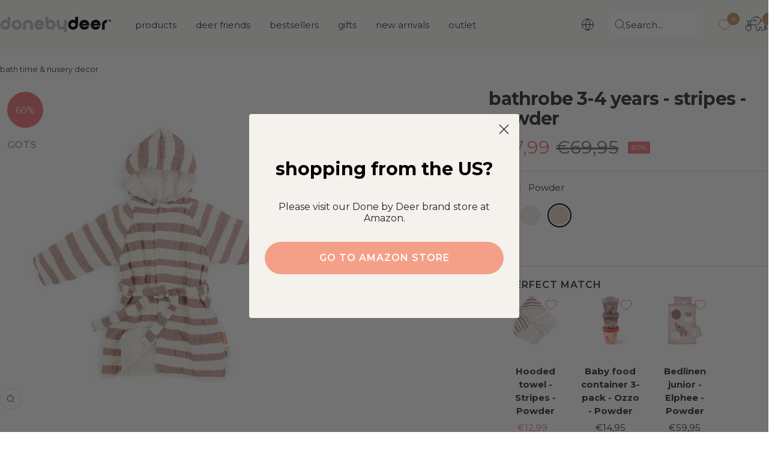

--- FILE ---
content_type: text/html; charset=utf-8
request_url: https://donebydeer.com/en-fi/products/bathrobe-3-4-years-stripes-powder
body_size: 71720
content:
<!doctype html><html class="no-js" lang="en" dir="ltr">
  <head>
    
    
    <meta name="facebook-domain-verification" content="ylaiolf10fmwu1mcdgkpjdsh42c77y" />    
    
    <meta name="google-site-verification" content="L6AH2EloXGwb043JE4d1FN7LAcl7HVrrjBMwTxPQpJ4" /><meta name="google-site-verification" content="wGqCOopZNPkN7TdQIq8w3gCD_ajUQFzRBK7r-vf0heU" /><meta charset="utf-8">
    <meta name="viewport" content="width=device-width, initial-scale=1.0, height=device-height, minimum-scale=1.0, maximum-scale=1.0">
    <meta name="theme-color" content="#fafaf8">

    <meta name="description" content="The cool bathrobe with wide stripes is a true must-have! Perfect for snuggles on slow Sunday mornings or to get your child dry and warm after bathtime. The soft bathrobe is made of multi-layered organic cotton that is lightweight and smooth on the skin.  The kids bathrobe provides plenty of room for movement and the or"><link rel="shortcut icon" href="//donebydeer.com/cdn/shop/files/favicon.png?v=1649226012&width=96" type="image/png"><link rel="preconnect" href="https://cdn.shopify.com">
    <link rel="dns-prefetch" href="https://productreviews.shopifycdn.com">
    <link rel="dns-prefetch" href="https://www.google-analytics.com">
    <link rel="preload" as="image" href="https://cdn.shopify.com/s/files/1/0565/6808/6571/files/DbD_desktop.jpg?v=1662103652" media="(min-width: 768px)"/>
    <link rel="preload" as="script" href="https://policy.app.cookieinformation.com/uc.js"><link rel="preconnect" href="https://fonts.shopifycdn.com" crossorigin><link rel="preload" as="style" href="//donebydeer.com/cdn/shop/t/126/assets/theme.css?v=50621330109488233441764329204">
    <link rel="preload" as="script" href="//donebydeer.com/cdn/shop/t/126/assets/vendor.js?v=32643890569905814191747122787">
    <link rel="preload" as="script" href="//donebydeer.com/cdn/shop/t/126/assets/theme.js?v=86424095917275066301747122783"><script async crossorigin fetchpriority="high" src="/cdn/shopifycloud/importmap-polyfill/es-modules-shim.2.4.0.js"></script>
<script>
window.dataLayer = window.dataLayer || [];
window.dataLayer.push({
  'event': 'page_view',
  'pageType': 'product',
  'currency': 'EUR'
});
!function(){"use strict";function e(e){return function(e){for(var t=0,r=document.cookie.split(";");t<r.length;t++){var n=r[t].split("=");if(n[0].trim()===e)return n[1]}}(e)}function t(e){return localStorage.getItem(e)}function r(e){return window[e]}function n(e,t){var r=document.querySelector(e);return t?null==r?void 0:r.getAttribute(t):null==r?void 0:r.textContent}!function(o,i,a,c,u,l,s,v,d,f,g){var E,I,m,T;try{I=d&&(m=navigator.userAgent,(T=new RegExp("Version/([0-9._]+)(.*Mobile)?.*Safari.*").exec(m))&&parseFloat(T[1])>=16.4)?function(o,i,a){void 0===i&&(i="");var c={cookie:e,localStorage:t,jsVariable:r,cssSelector:n},u=Array.isArray(i)?i:[i];if(o&&c[o])for(var l=c[o],s=0,v=u;s<v.length;s++){var d=v[s],f=a?l(d,a):l(d);if(f)return f}else console.warn("invalid uid source",o)}(d,"_shopify_y",""):void 0}catch(e){console.error(e)}var _=o;_[c]=_[c]||[],_[c].push({"gtm.start":(new Date).getTime(),event:"gtm.js"});var p=i.getElementsByTagName(a)[0],A=I?"&bi="+encodeURIComponent(I):"",N=i.createElement(a),D=I?"kp"+v:v,R=!I&&s?s:"https://gtm.donebydeer.com";N.async=!0,N.src=R+"/"+D+".js?id=GTM-5FM7QWS"+A,null===(E=p.parentNode)||void 0===E||E.insertBefore(N,p)}(window,document,"script","dataLayer",0,0,"","euhtisbm","cookie")}();
</script>

<script>
fetch('/cart.js')
  .then(response => response.json())
  .then(data => {
    cartItems = [];
    for (var i = 0; i < data.items.length; i++) {
        cartItems.push({
            'item_name': data.items[i].product_title,
            //'item_id': 'shopify_DK_' + data.items[i].product_id + '_' + data.items[i].variant_id,
            'item_id': data.items[i].sku,
            'price': data.items[i].price / 100,
            'item_brand': data.items[i].vendor,
            'item_category': data.items[i].product_type,
            'quantity': data.items[i].quantity,
        });
    };    
    window.dataLayer = window.dataLayer || [];
    window.dataLayer.push({
        'event': 'cart',
        'cart_token' : data.token,
        'cart_value' : data.total_price / 100,
        'cart_quantity' : data.item_count,
        'cart_items': cartItems
    });
    });  
</script>


<script>

if (sessionStorage.getItem('item_list')) {
    var item_list = sessionStorage.getItem('item_list');
    sessionStorage.removeItem('item_list');
    window.dataLayer = window.dataLayer || [];
    window.dataLayer.push({
        'event': 'select_item',
        'ecommerce': {
            'items' : [
                {
                    'item_name': 'Bathrobe 3-4 years - Stripes - Powder',
                  	//'item_id': 'shopify_DK_6853807112235_40087592271915',
                  	'item_id': '3723541',
                    'price': '27.99',
                    'item_brand': 'Done by Deer',
                    'item_category': 'bathrobes & ponchos',
                    'item_list_name': item_list
                }
                    ]
            }
         });
};
window.dataLayer.push({
  'event': 'view_item',
  'ecommerce': {
    'items' : [
        {
            'item_name': 'Bathrobe 3-4 years - Stripes - Powder',
          	//'item_id': 'shopify_DK_6853807112235_40087592271915',
          	'item_id': '3723541',
            'price': '27.99',
            'item_brand': 'Done by Deer',
            'item_category': 'bathrobes & ponchos',
            'item_list_name': item_list
        }
            ]
    }
     });

document.addEventListener('variant:changed', function(evt) {
window.dataLayer = window.dataLayer || [];
window.dataLayer.push({
  'event': 'view_item',
  'ecommerce': {
    'items' : [
        {
            'item_name': 'Bathrobe 3-4 years - Stripes - Powder',
          	//'item_id': 'shopify_DK_6853807112235_' + evt.detail.variant.id,
          	'item_id': evt.detail.variant.sku,
            'price': evt.detail.variant.price / 100,
            'item_brand': 'Done by Deer',
            'item_category': 'bathrobes & ponchos',
            'item_list_name': item_list
        }
            ]
    }
     });
});





 


document.addEventListener('variant:added', function(event) {
window.dataLayer = window.dataLayer || [];
window.dataLayer.push({
  'event': 'add_to_cart',
  'ecommerce': {
    'items' : [
        {
            'item_name': event.detail.variant.title,
            //'item_id': 'shopify_DK_' + evt.detail.product.product_id + '_' + evt.detail.product.variant_id,
         	'item_id': event.detail.variant.sku,
            'price': event.detail.variant.price / 100,
            'item_brand': event.detail.variant.vendor,
            'item_category': event.detail.variant.product_type,
            'quantity': event.detail.variant.quantity,
            'item_list_name': item_list
        }
            ]
    }
     });
});


function begin_checkout (){
fetch('/cart.js')
  .then(response => response.json())
  .then(data => {
    cartItems = [];
    for (var i = 0; i < data.items.length; i++) {
        cartItems.push({
            'item_name': data.items[i].product_title,
            //'item_id': 'shopify_DK_' + data.items[i].product_id + '_' + data.items[i].variant_id,
            'item_id': data.items[i].sku,
            'price': data.items[i].price / 100,
            'item_brand': data.items[i].vendor,
            'item_category': data.items[i].product_type,
            'quantity': data.items[i].quantity,
        });
    };    
    window.dataLayer = window.dataLayer || [];
    window.dataLayer.push({
        'event': 'begin_checkout',
        'cart_token' : data.token,
        'cart_value' : data.total_price / 100,
        'cart_quantity' : data.item_count,
        'ecommerce': {
            'items': cartItems
             }
    });
    });
return true; 
}

function update_cart (){  
fetch('/cart.js')
  .then(response => response.json())
  .then(data => {
    cartItems = [];
    for (var i = 0; i < data.items.length; i++) {
        cartItems.push({
            'item_name': data.items[i].product_title,
            //'item_id': 'shopify_DK_' + data.items[i].product_id + '_' + data.items[i].variant_id,
            'item_id': data.items[i].sku,
            'price': data.items[i].price / 100,
            'item_brand': data.items[i].vendor,
            'item_category': data.items[i].product_type,
            'quantity': data.items[i].quantity,
        });
    };    
    window.dataLayer = window.dataLayer || [];
    window.dataLayer.push({
        'event': 'update_cart',
        'cart_token' : data.token,
        'cart_value' : data.total_price / 100,
        'cart_quantity' : data.item_count,
		'cart_items': cartItems
    });
    });  
};

// send update cart, når man ændrer antal i checkout
document.addEventListener('cart:updated', function(evt) {
  update_cart();
});
</script>






<link rel="preload" as="fetch" href="/en-fi/products/bathrobe-3-4-years-stripes-powder.js" crossorigin>
      <link rel="preload" as="image" imagesizes="(max-width: 999px) calc(100vw - 48px), 640px" imagesrcset="Liquid error (layout/theme line 87): Could not find asset snippets/image-attributes.liquid"><meta name="twitter:image:alt" content="">
    
    <link rel="preload" href="//donebydeer.com/cdn/fonts/montserrat/montserrat_n7.3c434e22befd5c18a6b4afadb1e3d77c128c7939.woff2" as="font" type="font/woff2" crossorigin><link rel="preload" href="//donebydeer.com/cdn/fonts/montserrat/montserrat_n4.81949fa0ac9fd2021e16436151e8eaa539321637.woff2" as="font" type="font/woff2" crossorigin><style>
  /* Typography (heading) */
  @font-face {
  font-family: Montserrat;
  font-weight: 700;
  font-style: normal;
  font-display: swap;
  src: url("//donebydeer.com/cdn/fonts/montserrat/montserrat_n7.3c434e22befd5c18a6b4afadb1e3d77c128c7939.woff2") format("woff2"),
       url("//donebydeer.com/cdn/fonts/montserrat/montserrat_n7.5d9fa6e2cae713c8fb539a9876489d86207fe957.woff") format("woff");
}

@font-face {
  font-family: Montserrat;
  font-weight: 700;
  font-style: italic;
  font-display: swap;
  src: url("//donebydeer.com/cdn/fonts/montserrat/montserrat_i7.a0d4a463df4f146567d871890ffb3c80408e7732.woff2") format("woff2"),
       url("//donebydeer.com/cdn/fonts/montserrat/montserrat_i7.f6ec9f2a0681acc6f8152c40921d2a4d2e1a2c78.woff") format("woff");
}

/* Typography (body) */
  @font-face {
  font-family: Montserrat;
  font-weight: 400;
  font-style: normal;
  font-display: swap;
  src: url("//donebydeer.com/cdn/fonts/montserrat/montserrat_n4.81949fa0ac9fd2021e16436151e8eaa539321637.woff2") format("woff2"),
       url("//donebydeer.com/cdn/fonts/montserrat/montserrat_n4.a6c632ca7b62da89c3594789ba828388aac693fe.woff") format("woff");
}

@font-face {
  font-family: Montserrat;
  font-weight: 400;
  font-style: italic;
  font-display: swap;
  src: url("//donebydeer.com/cdn/fonts/montserrat/montserrat_i4.5a4ea298b4789e064f62a29aafc18d41f09ae59b.woff2") format("woff2"),
       url("//donebydeer.com/cdn/fonts/montserrat/montserrat_i4.072b5869c5e0ed5b9d2021e4c2af132e16681ad2.woff") format("woff");
}

@font-face {
  font-family: Montserrat;
  font-weight: 600;
  font-style: normal;
  font-display: swap;
  src: url("//donebydeer.com/cdn/fonts/montserrat/montserrat_n6.1326b3e84230700ef15b3a29fb520639977513e0.woff2") format("woff2"),
       url("//donebydeer.com/cdn/fonts/montserrat/montserrat_n6.652f051080eb14192330daceed8cd53dfdc5ead9.woff") format("woff");
}

@font-face {
  font-family: Montserrat;
  font-weight: 600;
  font-style: italic;
  font-display: swap;
  src: url("//donebydeer.com/cdn/fonts/montserrat/montserrat_i6.e90155dd2f004112a61c0322d66d1f59dadfa84b.woff2") format("woff2"),
       url("//donebydeer.com/cdn/fonts/montserrat/montserrat_i6.41470518d8e9d7f1bcdd29a447c2397e5393943f.woff") format("woff");
}

:root {--sale-label_color: 235,123, 124;
    --new-label_color: 126,146, 133;
    --mix-label_color: 206,120, 92;
    --heading-color: 56, 56, 58;
    --text-color: 56, 56, 58;
    --background: 255, 255, 255;
    --secondary-background: 245, 241, 236;
    --border-color: 225, 225, 225;
    --border-color-darker: 175, 175, 176;
    --success-color: 96, 112, 102;
    --success-background: 223, 226, 224;
    --error-color: 174, 219, 216;
    --error-background: 249, 252, 252;
    --primary-button-background: 196, 157, 105;
    --primary-button-text-color: 255, 255, 255;
    --secondary-button-background: 196, 157, 105;
    --secondary-button-text-color: 255, 255, 255;
    --product-star-rating: 202, 158, 103;
    --product-on-sale-accent: 235, 123, 124;
    --product-sold-out-accent: 56, 56, 58;
    --product-custom-label-background: 189, 214, 217;
    --product-custom-label-text-color: 0, 0, 0;
    --product-custom-label-2-background: 214, 37, 37;
    --product-custom-label-2-text-color: 255, 255, 255;
    --product-low-stock-text-color: 222, 42, 42;
    --product-in-stock-text-color: 118, 156, 133;
    --loading-bar-background: 56, 56, 58;

    
    /* We duplicate some "base" colors as root colors, which is useful to use on drawer elements or popover without. Those should not be overridden to avoid issues */
    --root-heading-color: 56, 56, 58;
    --root-text-color: 56, 56, 58;
    --root-background: 255, 255, 255;
    --root-border-color: 225, 225, 225;
    --root-primary-button-background: 196, 157, 105;
    --root-primary-button-text-color: 255, 255, 255;

    --base-font-size: 15px;
    --heading-font-family: Montserrat, sans-serif;
    --heading-font-weight: 700;
    --heading-font-style: normal;
    --heading-text-transform: lowercase;
    --text-font-family: Montserrat, sans-serif;
    --text-font-weight: 400;
    --text-font-style: normal;
    --text-font-bold-weight: 600;

    /* Typography (font size) */
    --heading-xxsmall-font-size: 10px;
    --heading-xsmall-font-size: 10px;
    --heading-small-font-size: 11px;
    --heading-large-font-size: 32px;
    --heading-h1-font-size: 32px;
    --heading-h2-font-size: 28px;
    --heading-h3-font-size: 26px;
    --heading-h4-font-size: 22px;
    --heading-h5-font-size: 18px;
    --heading-h6-font-size: 16px;

    /* Control the look and feel of the theme by changing radius of various elements */
    --button-border-radius: 30px;
    --block-border-radius: 16px;
    --block-border-radius-reduced: 8px;
    --color-swatch-border-radius: 100%;

    /* Button size */
    --button-height: 48px;
    --button-small-height: 40px;

    /* Form related */
    --form-input-field-height: 48px;
    --form-input-gap: 16px;
    --form-submit-margin: 24px;

    /* Product listing related variables */
    --product-list-block-spacing: 32px;

    /* Video related */
    --play-button-background: 255, 255, 255;
    --play-button-arrow: 56, 56, 58;

    /* RTL support */
    --transform-logical-flip: 1;
    --transform-origin-start: left;
    --transform-origin-end: right;

    /* Other */
    --zoom-cursor-svg-url: url(//donebydeer.com/cdn/shop/t/126/assets/zoom-cursor.svg?v=159293540212584949081757945425);
    --arrow-right-svg-url: url(//donebydeer.com/cdn/shop/t/126/assets/arrow-right.svg?v=86885035442010525761747123246);
    --arrow-left-svg-url: url(//donebydeer.com/cdn/shop/t/126/assets/arrow-left.svg?v=146302758249739776191747123246);

    /* Some useful variables that we can reuse in our CSS. Some explanation are needed for some of them:
       - container-max-width-minus-gutters: represents the container max width without the edge gutters
       - container-outer-width: considering the screen width, represent all the space outside the container
       - container-outer-margin: same as container-outer-width but get set to 0 inside a container
       - container-inner-width: the effective space inside the container (minus gutters)
       - grid-column-width: represents the width of a single column of the grid
       - vertical-breather: this is a variable that defines the global "spacing" between sections, and inside the section
                            to create some "breath" and minimum spacing
     */
    --container-max-width: 1600px;
    --container-gutter: 24px;
    --container-max-width-minus-gutters: calc(var(--container-max-width) - (var(--container-gutter)) * 2);
    --container-outer-width: max(calc((100vw - var(--container-max-width-minus-gutters)) / 2), var(--container-gutter));
    --container-outer-margin: var(--container-outer-width);
    --container-inner-width: calc(100vw - var(--container-outer-width) * 2);

    --grid-column-count: 10;
    --grid-gap: 24px;
    --grid-column-width: calc((100vw - var(--container-outer-width) * 2 - var(--grid-gap) * (var(--grid-column-count) - 1)) / var(--grid-column-count));

    --vertical-breather: 28px;
    --vertical-breather-tight: 28px;

    /* Shopify related variables */
    --payment-terms-background-color: #ffffff;
  }

  @media screen and (min-width: 741px) {
    :root {
      --container-gutter: 40px;
      --grid-column-count: 20;
      --vertical-breather: 40px;
      --vertical-breather-tight: 40px;

      /* Typography (font size) */
      --heading-xsmall-font-size: 11px;
      --heading-small-font-size: 12px;
      --heading-large-font-size: 48px;
      --heading-h1-font-size: 48px;
      --heading-h2-font-size: 36px;
      --heading-h3-font-size: 30px;
      --heading-h4-font-size: 22px;
      --heading-h5-font-size: 18px;
      --heading-h6-font-size: 16px;

      /* Form related */
      --form-input-field-height: 52px;
      --form-submit-margin: 32px;

      /* Button size */
      --button-height: 52px;
      --button-small-height: 44px;
    }
  }

  @media screen and (min-width: 1200px) {
    :root {
      --vertical-breather: 48px;
      --vertical-breather-tight: 48px;
      --product-list-block-spacing: 48px;

      /* Typography */
      --heading-large-font-size: 58px;
      --heading-h1-font-size: 50px;
      --heading-h2-font-size: 44px;
      --heading-h3-font-size: 32px;
      --heading-h4-font-size: 26px;
      --heading-h5-font-size: 22px;
      --heading-h6-font-size: 16px;
    }
  }

  @media screen and (min-width: 1600px) {
    :root {
      --vertical-breather: 48px;
      --vertical-breather-tight: 48px;
    }
  }
</style>
    <script>
  // This allows to expose several variables to the global scope, to be used in scripts
  window.themeVariables = {
    settings: {
      direction: "ltr",
      pageType: "product",
      cartCount: 0,
      moneyFormat: "€{{amount_with_comma_separator}}",
      moneyWithCurrencyFormat: "{{amount_with_comma_separator}} EUR",
      showVendor: false,
      discountMode: "percentage",
      currencyCodeEnabled: false,
      cartType: "drawer",
      cartCurrency: "EUR",
      mobileZoomFactor: 2.5
    },

    routes: {
      host: "donebydeer.com",
      rootUrl: "\/en-fi",
      rootUrlWithoutSlash: "\/en-fi",
      cartUrl: "\/en-fi\/cart",
      cartAddUrl: "\/en-fi\/cart\/add",
      cartChangeUrl: "\/en-fi\/cart\/change",
      searchUrl: "\/en-fi\/search",
      predictiveSearchUrl: "\/en-fi\/search\/suggest",
      productRecommendationsUrl: "\/en-fi\/recommendations\/products"
    },

    strings: {
      accessibilityDelete: "Delete",
      accessibilityClose: "Close",
      collectionSoldOut: "Sold out",
      collectionDiscount: "outlet",
      productSalePrice: "Sale price",
      productRegularPrice: "Regular price",
      productFormUnavailable: "Unavailable",
      productFormSoldOut: "Sold out",
      productFormPreOrder: "Pre-order",
      productFormAddToCart: "Add me to basket",
      searchNoResults: "Oh Deer! We have no match for your search. Please try again.",
      searchNewSearch: "New search",
      searchProducts: "Products",
      searchArticles: "Blog",
      searchPages: "Pages",
      searchCollections: "Collections",
      cartViewCart: "View basket",
      cartItemAdded: "Item added to your basket!",
      cartItemAddedShort: "Added to your basket!",
      cartAddOrderNote: "Add order note",
      cartEditOrderNote: "Edit order note",
      shippingEstimatorNoResults: "Sorry, we don\u0026#39;t ship to your address",
      shippingEstimatorOneResult: "There is one shipping rate for your address:",
      shippingEstimatorMultipleResults: "There are several shipping rates for your address:",
      shippingEstimatorError: "One or more error occurred while retrieving shipping rates:"
    },

    libs: {
      flickity: "\/\/donebydeer.com\/cdn\/shop\/t\/126\/assets\/flickity.js?v=176646718982628074891747122775",
      photoswipe: "\/\/donebydeer.com\/cdn\/shop\/t\/126\/assets\/photoswipe.js?v=132268647426145925301747122777",
      qrCode: "\/\/donebydeer.com\/cdn\/shopifycloud\/storefront\/assets\/themes_support\/vendor\/qrcode-3f2b403b.js"
    },

    breakpoints: {
      phone: 'screen and (max-width: 740px)',
      tablet: 'screen and (min-width: 741px) and (max-width: 999px)',
      tabletAndUp: 'screen and (min-width: 741px)',
      pocket: 'screen and (max-width: 999px)',
      lap: 'screen and (min-width: 1000px) and (max-width: 1199px)',
      lapAndUp: 'screen and (min-width: 1000px)',
      desktop: 'screen and (min-width: 1200px)',
      wide: 'screen and (min-width: 1400px)'
    }
  };

  window.addEventListener('pageshow', async () => {
    const cartContent = await (await fetch(`${window.themeVariables.routes.cartUrl}.js`, {cache: 'reload'})).json();
    document.documentElement.dispatchEvent(new CustomEvent('cart:refresh', {detail: {cart: cartContent}}));
  });

  if ('noModule' in HTMLScriptElement.prototype) {
    // Old browsers (like IE) that does not support module will be considered as if not executing JS at all
    document.documentElement.className = document.documentElement.className.replace('no-js', 'js');

    requestAnimationFrame(() => {
      const viewportHeight = (window.visualViewport ? window.visualViewport.height : document.documentElement.clientHeight);
      document.documentElement.style.setProperty('--window-height',viewportHeight + 'px');
    });
  }// We save the product ID in local storage to be eventually used for recently viewed section
    try {
      const items = JSON.parse(localStorage.getItem('theme:recently-viewed-products') || '[]');

      // We check if the current product already exists, and if it does not, we add it at the start
      if (!items.includes(6853807112235)) {
        items.unshift(6853807112235);
      }

      localStorage.setItem('theme:recently-viewed-products', JSON.stringify(items.slice(0, 20)));
    } catch (e) {
      // Safari in private mode does not allow setting item, we silently fail
    }</script>

    <link rel="stylesheet" href="//donebydeer.com/cdn/shop/t/126/assets/theme.css?v=50621330109488233441764329204">
    
    <link rel="stylesheet" href="//donebydeer.com/cdn/shop/t/126/assets/custom.css?v=170554557132767637511764653014">
    <link rel="stylesheet" href="//donebydeer.com/cdn/shop/t/126/assets/theme-custom.css?v=89667997207709481791762509130">
    
    <link rel="stylesheet" href="//donebydeer.com/cdn/shop/t/126/assets/dbd-custom.css?v=99491511176164777871765810003">

    <script>
      if (!(HTMLScriptElement.supports && HTMLScriptElement.supports('importmap'))) {
        const importMapPolyfill = document.createElement('script');
        importMapPolyfill.async = true;
        importMapPolyfill.src = "//donebydeer.com/cdn/shop/t/126/assets/es-module-shims.min.js?v=46445230004644522171747123247";

        document.head.appendChild(importMapPolyfill);
      }
    </script>

    <script type="importmap">{
        "imports": {
          "gtcUtils": "//donebydeer.com/cdn/shop/t/126/assets/gtc-utils.js?v=43243149551749556001758101285",
          "gtcOpener": "//donebydeer.com/cdn/shop/t/126/assets/gtc-opener.js?v=18836213855124860181749211632"
        }
      }
    </script>

    <script src="//donebydeer.com/cdn/shop/t/126/assets/vendor.js?v=32643890569905814191747122787" defer></script>
    <script src="//donebydeer.com/cdn/shop/t/126/assets/theme.js?v=86424095917275066301747122783" defer></script>
    <script src="//donebydeer.com/cdn/shop/t/126/assets/custom.js?v=131546604836694550531762509129" defer type="module"></script>

    <link href="//donebydeer.com/cdn/shop/t/126/assets/gtc-opener.css?v=8489535537199551881764330966" rel="stylesheet" type="text/css" media="all" /><script src="//donebydeer.com/cdn/shop/t/126/assets/gtc-opener.js?v=18836213855124860181749211632" type="module"></script>

<script>
  window.gtcStrings = {
    variantQuickAdd: {
      quickAdd: "Quick add",
      addToCart: "Add to cart",
      unavailable: "Unavailable"
    },
  };
</script>


    <script>window.performance && window.performance.mark && window.performance.mark('shopify.content_for_header.start');</script><meta name="facebook-domain-verification" content="0yd93efs8mfn4921wbo9pf4m0b5rjn">
<meta id="shopify-digital-wallet" name="shopify-digital-wallet" content="/56568086571/digital_wallets/dialog">
<meta name="shopify-checkout-api-token" content="cab93de7c140c798542079478928f293">
<meta id="in-context-paypal-metadata" data-shop-id="56568086571" data-venmo-supported="false" data-environment="production" data-locale="en_US" data-paypal-v4="true" data-currency="EUR">
<link rel="alternate" hreflang="x-default" href="https://donebydeer.com/da-dk/products/bathrobe-3-4-years-stripes-powder">
<link rel="alternate" hreflang="da" href="https://donebydeer.com/da-dk/products/bathrobe-3-4-years-stripes-powder">
<link rel="alternate" hreflang="en" href="https://donebydeer.com/en-dk/products/bathrobe-3-4-years-stripes-powder">
<link rel="alternate" hreflang="de-AT" href="https://donebydeer.com/de-at/products/bathrobe-3-4-years-stripes-powder">
<link rel="alternate" hreflang="en-AT" href="https://donebydeer.com/en-at/products/bathrobe-3-4-years-stripes-powder">
<link rel="alternate" hreflang="en-ES" href="https://donebydeer.com/en-es/products/bathrobe-3-4-years-stripes-powder">
<link rel="alternate" hreflang="es-ES" href="https://donebydeer.com/es-es/products/bathrobe-3-4-years-stripes-powder">
<link rel="alternate" hreflang="en-SE" href="https://donebydeer.com/en-se/products/bathrobe-3-4-years-stripes-powder">
<link rel="alternate" hreflang="en-FI" href="https://donebydeer.com/en-fi/products/bathrobe-3-4-years-stripes-powder">
<link rel="alternate" hreflang="en-FR" href="https://donebydeer.com/en-fr/products/bathrobe-3-4-years-stripes-powder">
<link rel="alternate" hreflang="fr-FR" href="https://donebydeer.com/fr-fr/products/bathrobe-3-4-years-stripes-powder">
<link rel="alternate" hreflang="en-IE" href="https://donebydeer.com/en-ie/products/bathrobe-3-4-years-stripes-powder">
<link rel="alternate" hreflang="en-PT" href="https://donebydeer.com/en-pt/products/bathrobe-3-4-years-stripes-powder">
<link rel="alternate" hreflang="en-NL" href="https://donebydeer.com/en-nl/products/bathrobe-3-4-years-stripes-powder">
<link rel="alternate" hreflang="en-BE" href="https://donebydeer.com/en-be/products/bathrobe-3-4-years-stripes-powder">
<link rel="alternate" hreflang="fr-BE" href="https://donebydeer.com/fr-be/products/bathrobe-3-4-years-stripes-powder">
<link rel="alternate" hreflang="de-BE" href="https://donebydeer.com/de-be/products/bathrobe-3-4-years-stripes-powder">
<link rel="alternate" hreflang="en-GB" href="https://donebydeer.com/en-gb/products/bathrobe-3-4-years-stripes-powder">
<link rel="alternate" hreflang="de-DE" href="https://donebydeer.com/de-de/products/bathrobe-3-4-years-stripes-powder">
<link rel="alternate" type="application/json+oembed" href="https://donebydeer.com/en-fi/products/bathrobe-3-4-years-stripes-powder.oembed">
<script async="async" src="/checkouts/internal/preloads.js?locale=en-FI"></script>
<link rel="preconnect" href="https://shop.app" crossorigin="anonymous">
<script async="async" src="https://shop.app/checkouts/internal/preloads.js?locale=en-FI&shop_id=56568086571" crossorigin="anonymous"></script>
<script id="apple-pay-shop-capabilities" type="application/json">{"shopId":56568086571,"countryCode":"DK","currencyCode":"EUR","merchantCapabilities":["supports3DS"],"merchantId":"gid:\/\/shopify\/Shop\/56568086571","merchantName":"Done by Deer","requiredBillingContactFields":["postalAddress","email","phone"],"requiredShippingContactFields":["postalAddress","email","phone"],"shippingType":"shipping","supportedNetworks":["visa","maestro","masterCard","amex"],"total":{"type":"pending","label":"Done by Deer","amount":"1.00"},"shopifyPaymentsEnabled":true,"supportsSubscriptions":true}</script>
<script id="shopify-features" type="application/json">{"accessToken":"cab93de7c140c798542079478928f293","betas":["rich-media-storefront-analytics"],"domain":"donebydeer.com","predictiveSearch":true,"shopId":56568086571,"locale":"en"}</script>
<script>var Shopify = Shopify || {};
Shopify.shop = "donebydeer-shop.myshopify.com";
Shopify.locale = "en";
Shopify.currency = {"active":"EUR","rate":"1.0"};
Shopify.country = "FI";
Shopify.theme = {"name":"DoneByDeer x Grafikr - Production 🦌","id":180678033752,"schema_name":"Focal","schema_version":"12.1.0","theme_store_id":null,"role":"main"};
Shopify.theme.handle = "null";
Shopify.theme.style = {"id":null,"handle":null};
Shopify.cdnHost = "donebydeer.com/cdn";
Shopify.routes = Shopify.routes || {};
Shopify.routes.root = "/en-fi/";</script>
<script type="module">!function(o){(o.Shopify=o.Shopify||{}).modules=!0}(window);</script>
<script>!function(o){function n(){var o=[];function n(){o.push(Array.prototype.slice.apply(arguments))}return n.q=o,n}var t=o.Shopify=o.Shopify||{};t.loadFeatures=n(),t.autoloadFeatures=n()}(window);</script>
<script>
  window.ShopifyPay = window.ShopifyPay || {};
  window.ShopifyPay.apiHost = "shop.app\/pay";
  window.ShopifyPay.redirectState = null;
</script>
<script id="shop-js-analytics" type="application/json">{"pageType":"product"}</script>
<script defer="defer" async type="module" src="//donebydeer.com/cdn/shopifycloud/shop-js/modules/v2/client.init-shop-cart-sync_IZsNAliE.en.esm.js"></script>
<script defer="defer" async type="module" src="//donebydeer.com/cdn/shopifycloud/shop-js/modules/v2/chunk.common_0OUaOowp.esm.js"></script>
<script type="module">
  await import("//donebydeer.com/cdn/shopifycloud/shop-js/modules/v2/client.init-shop-cart-sync_IZsNAliE.en.esm.js");
await import("//donebydeer.com/cdn/shopifycloud/shop-js/modules/v2/chunk.common_0OUaOowp.esm.js");

  window.Shopify.SignInWithShop?.initShopCartSync?.({"fedCMEnabled":true,"windoidEnabled":true});

</script>
<script>
  window.Shopify = window.Shopify || {};
  if (!window.Shopify.featureAssets) window.Shopify.featureAssets = {};
  window.Shopify.featureAssets['shop-js'] = {"shop-cart-sync":["modules/v2/client.shop-cart-sync_DLOhI_0X.en.esm.js","modules/v2/chunk.common_0OUaOowp.esm.js"],"init-fed-cm":["modules/v2/client.init-fed-cm_C6YtU0w6.en.esm.js","modules/v2/chunk.common_0OUaOowp.esm.js"],"shop-button":["modules/v2/client.shop-button_BCMx7GTG.en.esm.js","modules/v2/chunk.common_0OUaOowp.esm.js"],"shop-cash-offers":["modules/v2/client.shop-cash-offers_BT26qb5j.en.esm.js","modules/v2/chunk.common_0OUaOowp.esm.js","modules/v2/chunk.modal_CGo_dVj3.esm.js"],"init-windoid":["modules/v2/client.init-windoid_B9PkRMql.en.esm.js","modules/v2/chunk.common_0OUaOowp.esm.js"],"init-shop-email-lookup-coordinator":["modules/v2/client.init-shop-email-lookup-coordinator_DZkqjsbU.en.esm.js","modules/v2/chunk.common_0OUaOowp.esm.js"],"shop-toast-manager":["modules/v2/client.shop-toast-manager_Di2EnuM7.en.esm.js","modules/v2/chunk.common_0OUaOowp.esm.js"],"shop-login-button":["modules/v2/client.shop-login-button_BtqW_SIO.en.esm.js","modules/v2/chunk.common_0OUaOowp.esm.js","modules/v2/chunk.modal_CGo_dVj3.esm.js"],"avatar":["modules/v2/client.avatar_BTnouDA3.en.esm.js"],"pay-button":["modules/v2/client.pay-button_CWa-C9R1.en.esm.js","modules/v2/chunk.common_0OUaOowp.esm.js"],"init-shop-cart-sync":["modules/v2/client.init-shop-cart-sync_IZsNAliE.en.esm.js","modules/v2/chunk.common_0OUaOowp.esm.js"],"init-customer-accounts":["modules/v2/client.init-customer-accounts_DenGwJTU.en.esm.js","modules/v2/client.shop-login-button_BtqW_SIO.en.esm.js","modules/v2/chunk.common_0OUaOowp.esm.js","modules/v2/chunk.modal_CGo_dVj3.esm.js"],"init-shop-for-new-customer-accounts":["modules/v2/client.init-shop-for-new-customer-accounts_JdHXxpS9.en.esm.js","modules/v2/client.shop-login-button_BtqW_SIO.en.esm.js","modules/v2/chunk.common_0OUaOowp.esm.js","modules/v2/chunk.modal_CGo_dVj3.esm.js"],"init-customer-accounts-sign-up":["modules/v2/client.init-customer-accounts-sign-up_D6__K_p8.en.esm.js","modules/v2/client.shop-login-button_BtqW_SIO.en.esm.js","modules/v2/chunk.common_0OUaOowp.esm.js","modules/v2/chunk.modal_CGo_dVj3.esm.js"],"checkout-modal":["modules/v2/client.checkout-modal_C_ZQDY6s.en.esm.js","modules/v2/chunk.common_0OUaOowp.esm.js","modules/v2/chunk.modal_CGo_dVj3.esm.js"],"shop-follow-button":["modules/v2/client.shop-follow-button_XetIsj8l.en.esm.js","modules/v2/chunk.common_0OUaOowp.esm.js","modules/v2/chunk.modal_CGo_dVj3.esm.js"],"lead-capture":["modules/v2/client.lead-capture_DvA72MRN.en.esm.js","modules/v2/chunk.common_0OUaOowp.esm.js","modules/v2/chunk.modal_CGo_dVj3.esm.js"],"shop-login":["modules/v2/client.shop-login_ClXNxyh6.en.esm.js","modules/v2/chunk.common_0OUaOowp.esm.js","modules/v2/chunk.modal_CGo_dVj3.esm.js"],"payment-terms":["modules/v2/client.payment-terms_CNlwjfZz.en.esm.js","modules/v2/chunk.common_0OUaOowp.esm.js","modules/v2/chunk.modal_CGo_dVj3.esm.js"]};
</script>
<script>(function() {
  var isLoaded = false;
  function asyncLoad() {
    if (isLoaded) return;
    isLoaded = true;
    var urls = ["https:\/\/cdn.nfcube.com\/instafeed-aab2b880e63b7faaf366c8be1a0389e1.js?shop=donebydeer-shop.myshopify.com","https:\/\/cdn.shopify.com\/s\/files\/1\/0565\/6808\/6571\/t\/126\/assets\/yoast-active-script.js?v=1747122789\u0026shop=donebydeer-shop.myshopify.com","https:\/\/cdn.shopify.com\/s\/files\/1\/0565\/6808\/6571\/t\/126\/assets\/yoast-active-script.js?v=1747122789\u0026shop=donebydeer-shop.myshopify.com"];
    for (var i = 0; i < urls.length; i++) {
      var s = document.createElement('script');
      s.type = 'text/javascript';
      s.async = true;
      s.src = urls[i];
      var x = document.getElementsByTagName('script')[0];
      x.parentNode.insertBefore(s, x);
    }
  };
  if(window.attachEvent) {
    window.attachEvent('onload', asyncLoad);
  } else {
    window.addEventListener('load', asyncLoad, false);
  }
})();</script>
<script id="__st">var __st={"a":56568086571,"offset":3600,"reqid":"3fc6c3c0-2270-4ce0-8d40-316ab464da99-1768410142","pageurl":"donebydeer.com\/en-fi\/products\/bathrobe-3-4-years-stripes-powder","u":"ede7e6f128c0","p":"product","rtyp":"product","rid":6853807112235};</script>
<script>window.ShopifyPaypalV4VisibilityTracking = true;</script>
<script id="captcha-bootstrap">!function(){'use strict';const t='contact',e='account',n='new_comment',o=[[t,t],['blogs',n],['comments',n],[t,'customer']],c=[[e,'customer_login'],[e,'guest_login'],[e,'recover_customer_password'],[e,'create_customer']],r=t=>t.map((([t,e])=>`form[action*='/${t}']:not([data-nocaptcha='true']) input[name='form_type'][value='${e}']`)).join(','),a=t=>()=>t?[...document.querySelectorAll(t)].map((t=>t.form)):[];function s(){const t=[...o],e=r(t);return a(e)}const i='password',u='form_key',d=['recaptcha-v3-token','g-recaptcha-response','h-captcha-response',i],f=()=>{try{return window.sessionStorage}catch{return}},m='__shopify_v',_=t=>t.elements[u];function p(t,e,n=!1){try{const o=window.sessionStorage,c=JSON.parse(o.getItem(e)),{data:r}=function(t){const{data:e,action:n}=t;return t[m]||n?{data:e,action:n}:{data:t,action:n}}(c);for(const[e,n]of Object.entries(r))t.elements[e]&&(t.elements[e].value=n);n&&o.removeItem(e)}catch(o){console.error('form repopulation failed',{error:o})}}const l='form_type',E='cptcha';function T(t){t.dataset[E]=!0}const w=window,h=w.document,L='Shopify',v='ce_forms',y='captcha';let A=!1;((t,e)=>{const n=(g='f06e6c50-85a8-45c8-87d0-21a2b65856fe',I='https://cdn.shopify.com/shopifycloud/storefront-forms-hcaptcha/ce_storefront_forms_captcha_hcaptcha.v1.5.2.iife.js',D={infoText:'Protected by hCaptcha',privacyText:'Privacy',termsText:'Terms'},(t,e,n)=>{const o=w[L][v],c=o.bindForm;if(c)return c(t,g,e,D).then(n);var r;o.q.push([[t,g,e,D],n]),r=I,A||(h.body.append(Object.assign(h.createElement('script'),{id:'captcha-provider',async:!0,src:r})),A=!0)});var g,I,D;w[L]=w[L]||{},w[L][v]=w[L][v]||{},w[L][v].q=[],w[L][y]=w[L][y]||{},w[L][y].protect=function(t,e){n(t,void 0,e),T(t)},Object.freeze(w[L][y]),function(t,e,n,w,h,L){const[v,y,A,g]=function(t,e,n){const i=e?o:[],u=t?c:[],d=[...i,...u],f=r(d),m=r(i),_=r(d.filter((([t,e])=>n.includes(e))));return[a(f),a(m),a(_),s()]}(w,h,L),I=t=>{const e=t.target;return e instanceof HTMLFormElement?e:e&&e.form},D=t=>v().includes(t);t.addEventListener('submit',(t=>{const e=I(t);if(!e)return;const n=D(e)&&!e.dataset.hcaptchaBound&&!e.dataset.recaptchaBound,o=_(e),c=g().includes(e)&&(!o||!o.value);(n||c)&&t.preventDefault(),c&&!n&&(function(t){try{if(!f())return;!function(t){const e=f();if(!e)return;const n=_(t);if(!n)return;const o=n.value;o&&e.removeItem(o)}(t);const e=Array.from(Array(32),(()=>Math.random().toString(36)[2])).join('');!function(t,e){_(t)||t.append(Object.assign(document.createElement('input'),{type:'hidden',name:u})),t.elements[u].value=e}(t,e),function(t,e){const n=f();if(!n)return;const o=[...t.querySelectorAll(`input[type='${i}']`)].map((({name:t})=>t)),c=[...d,...o],r={};for(const[a,s]of new FormData(t).entries())c.includes(a)||(r[a]=s);n.setItem(e,JSON.stringify({[m]:1,action:t.action,data:r}))}(t,e)}catch(e){console.error('failed to persist form',e)}}(e),e.submit())}));const S=(t,e)=>{t&&!t.dataset[E]&&(n(t,e.some((e=>e===t))),T(t))};for(const o of['focusin','change'])t.addEventListener(o,(t=>{const e=I(t);D(e)&&S(e,y())}));const B=e.get('form_key'),M=e.get(l),P=B&&M;t.addEventListener('DOMContentLoaded',(()=>{const t=y();if(P)for(const e of t)e.elements[l].value===M&&p(e,B);[...new Set([...A(),...v().filter((t=>'true'===t.dataset.shopifyCaptcha))])].forEach((e=>S(e,t)))}))}(h,new URLSearchParams(w.location.search),n,t,e,['guest_login'])})(!0,!0)}();</script>
<script integrity="sha256-4kQ18oKyAcykRKYeNunJcIwy7WH5gtpwJnB7kiuLZ1E=" data-source-attribution="shopify.loadfeatures" defer="defer" src="//donebydeer.com/cdn/shopifycloud/storefront/assets/storefront/load_feature-a0a9edcb.js" crossorigin="anonymous"></script>
<script crossorigin="anonymous" defer="defer" src="//donebydeer.com/cdn/shopifycloud/storefront/assets/shopify_pay/storefront-65b4c6d7.js?v=20250812"></script>
<script data-source-attribution="shopify.dynamic_checkout.dynamic.init">var Shopify=Shopify||{};Shopify.PaymentButton=Shopify.PaymentButton||{isStorefrontPortableWallets:!0,init:function(){window.Shopify.PaymentButton.init=function(){};var t=document.createElement("script");t.src="https://donebydeer.com/cdn/shopifycloud/portable-wallets/latest/portable-wallets.en.js",t.type="module",document.head.appendChild(t)}};
</script>
<script data-source-attribution="shopify.dynamic_checkout.buyer_consent">
  function portableWalletsHideBuyerConsent(e){var t=document.getElementById("shopify-buyer-consent"),n=document.getElementById("shopify-subscription-policy-button");t&&n&&(t.classList.add("hidden"),t.setAttribute("aria-hidden","true"),n.removeEventListener("click",e))}function portableWalletsShowBuyerConsent(e){var t=document.getElementById("shopify-buyer-consent"),n=document.getElementById("shopify-subscription-policy-button");t&&n&&(t.classList.remove("hidden"),t.removeAttribute("aria-hidden"),n.addEventListener("click",e))}window.Shopify?.PaymentButton&&(window.Shopify.PaymentButton.hideBuyerConsent=portableWalletsHideBuyerConsent,window.Shopify.PaymentButton.showBuyerConsent=portableWalletsShowBuyerConsent);
</script>
<script data-source-attribution="shopify.dynamic_checkout.cart.bootstrap">document.addEventListener("DOMContentLoaded",(function(){function t(){return document.querySelector("shopify-accelerated-checkout-cart, shopify-accelerated-checkout")}if(t())Shopify.PaymentButton.init();else{new MutationObserver((function(e,n){t()&&(Shopify.PaymentButton.init(),n.disconnect())})).observe(document.body,{childList:!0,subtree:!0})}}));
</script>
<link id="shopify-accelerated-checkout-styles" rel="stylesheet" media="screen" href="https://donebydeer.com/cdn/shopifycloud/portable-wallets/latest/accelerated-checkout-backwards-compat.css" crossorigin="anonymous">
<style id="shopify-accelerated-checkout-cart">
        #shopify-buyer-consent {
  margin-top: 1em;
  display: inline-block;
  width: 100%;
}

#shopify-buyer-consent.hidden {
  display: none;
}

#shopify-subscription-policy-button {
  background: none;
  border: none;
  padding: 0;
  text-decoration: underline;
  font-size: inherit;
  cursor: pointer;
}

#shopify-subscription-policy-button::before {
  box-shadow: none;
}

      </style>

<script>window.performance && window.performance.mark && window.performance.mark('shopify.content_for_header.end');</script>
  <!-- BEGIN app block: shopify://apps/judge-me-reviews/blocks/judgeme_core/61ccd3b1-a9f2-4160-9fe9-4fec8413e5d8 --><!-- Start of Judge.me Core -->






<link rel="dns-prefetch" href="https://cdnwidget.judge.me">
<link rel="dns-prefetch" href="https://cdn.judge.me">
<link rel="dns-prefetch" href="https://cdn1.judge.me">
<link rel="dns-prefetch" href="https://api.judge.me">

<script data-cfasync='false' class='jdgm-settings-script'>window.jdgmSettings={"pagination":5,"disable_web_reviews":false,"badge_no_review_text":"No reviews","badge_n_reviews_text":"{{ n }} review/reviews","hide_badge_preview_if_no_reviews":true,"badge_hide_text":false,"enforce_center_preview_badge":false,"widget_title":"Customer Reviews","widget_open_form_text":"WRITE YOUR REVIEW","widget_close_form_text":"Cancel review","widget_refresh_page_text":"Refresh page","widget_summary_text":"Based on {{ number_of_reviews }} review/reviews","widget_no_review_text":"Be the first to write a review","widget_name_field_text":"Display name","widget_verified_name_field_text":"Verified Name (public)","widget_name_placeholder_text":"Display name","widget_required_field_error_text":"This field is required.","widget_email_field_text":"Email address","widget_verified_email_field_text":"Verified Email (private, can not be edited)","widget_email_placeholder_text":"Your email address","widget_email_field_error_text":"Please enter a valid email address.","widget_rating_field_text":"Rating","widget_review_title_field_text":"Review Title","widget_review_title_placeholder_text":"Give your review a title","widget_review_body_field_text":"Review content","widget_review_body_placeholder_text":"Start writing here...","widget_pictures_field_text":"Picture/Video (optional)","widget_submit_review_text":"Submit Review","widget_submit_verified_review_text":"Submit Verified Review","widget_submit_success_msg_with_auto_publish":"Thank you! Please refresh the page in a few moments to see your review. You can remove or edit your review by logging into \u003ca href='https://judge.me/login' target='_blank' rel='nofollow noopener'\u003eJudge.me\u003c/a\u003e","widget_submit_success_msg_no_auto_publish":"Thank you! Your review will be published as soon as it is approved by the shop admin. You can remove or edit your review by logging into \u003ca href='https://judge.me/login' target='_blank' rel='nofollow noopener'\u003eJudge.me\u003c/a\u003e","widget_show_default_reviews_out_of_total_text":"Showing {{ n_reviews_shown }} out of {{ n_reviews }} reviews.","widget_show_all_link_text":"Show all","widget_show_less_link_text":"Show less","widget_author_said_text":"{{ reviewer_name }} said:","widget_days_text":"{{ n }} days ago","widget_weeks_text":"{{ n }} week/weeks ago","widget_months_text":"{{ n }} month/months ago","widget_years_text":"{{ n }} year/years ago","widget_yesterday_text":"Yesterday","widget_today_text":"Today","widget_replied_text":"\u003e\u003e {{ shop_name }} replied:","widget_read_more_text":"Read more","widget_reviewer_name_as_initial":"","widget_rating_filter_color":"#fbcd0a","widget_rating_filter_see_all_text":"See all reviews","widget_sorting_most_recent_text":"Most Recent","widget_sorting_highest_rating_text":"Highest Rating","widget_sorting_lowest_rating_text":"Lowest Rating","widget_sorting_with_pictures_text":"Only Pictures","widget_sorting_most_helpful_text":"Most Helpful","widget_open_question_form_text":"Ask a question","widget_reviews_subtab_text":"Reviews","widget_questions_subtab_text":"Questions","widget_question_label_text":"Question","widget_answer_label_text":"Answer","widget_question_placeholder_text":"Write your question here","widget_submit_question_text":"Submit Question","widget_question_submit_success_text":"Thank you for your question! We will notify you once it gets answered.","verified_badge_text":"Verified","verified_badge_bg_color":"","verified_badge_text_color":"","verified_badge_placement":"left-of-reviewer-name","widget_review_max_height":"","widget_hide_border":false,"widget_social_share":false,"widget_thumb":false,"widget_review_location_show":false,"widget_location_format":"country_only","all_reviews_include_out_of_store_products":true,"all_reviews_out_of_store_text":"(out of store)","all_reviews_pagination":100,"all_reviews_product_name_prefix_text":"about","enable_review_pictures":true,"enable_question_anwser":false,"widget_theme":"","review_date_format":"dd/mm/yy","default_sort_method":"highest-rating","widget_product_reviews_subtab_text":"Product Reviews","widget_shop_reviews_subtab_text":"Shop Reviews","widget_other_products_reviews_text":"Reviews for other products","widget_store_reviews_subtab_text":"Store reviews","widget_no_store_reviews_text":"This store hasn't received any reviews yet","widget_web_restriction_product_reviews_text":"This product hasn't received any reviews yet","widget_no_items_text":"No items found","widget_show_more_text":"Show more","widget_write_a_store_review_text":"Write a Store Review","widget_other_languages_heading":"Reviews in Other Languages","widget_translate_review_text":"Translate review to {{ language }}","widget_translating_review_text":"Translating...","widget_show_original_translation_text":"Show original ({{ language }})","widget_translate_review_failed_text":"Review couldn't be translated.","widget_translate_review_retry_text":"Retry","widget_translate_review_try_again_later_text":"Try again later","show_product_url_for_grouped_product":false,"widget_sorting_pictures_first_text":"Pictures First","show_pictures_on_all_rev_page_mobile":false,"show_pictures_on_all_rev_page_desktop":false,"floating_tab_hide_mobile_install_preference":false,"floating_tab_button_name":"★ Reviews","floating_tab_title":"Let customers speak for us","floating_tab_button_color":"","floating_tab_button_background_color":"","floating_tab_url":"","floating_tab_url_enabled":false,"floating_tab_tab_style":"text","all_reviews_text_badge_text":"Customers rate us {{ shop.metafields.judgeme.all_reviews_rating | round: 1 }}/5 based on {{ shop.metafields.judgeme.all_reviews_count }} reviews.","all_reviews_text_badge_text_branded_style":"{{ shop.metafields.judgeme.all_reviews_rating | round: 1 }} out of 5 stars based on {{ shop.metafields.judgeme.all_reviews_count }} reviews","is_all_reviews_text_badge_a_link":false,"show_stars_for_all_reviews_text_badge":false,"all_reviews_text_badge_url":"","all_reviews_text_style":"branded","all_reviews_text_color_style":"judgeme_brand_color","all_reviews_text_color":"#108474","all_reviews_text_show_jm_brand":true,"featured_carousel_show_header":true,"featured_carousel_title":"Let customers speak for us","testimonials_carousel_title":"Customers are saying","videos_carousel_title":"Real customer stories","cards_carousel_title":"Customers are saying","featured_carousel_count_text":"from {{ n }} reviews","featured_carousel_add_link_to_all_reviews_page":false,"featured_carousel_url":"","featured_carousel_show_images":true,"featured_carousel_autoslide_interval":5,"featured_carousel_arrows_on_the_sides":false,"featured_carousel_height":250,"featured_carousel_width":80,"featured_carousel_image_size":0,"featured_carousel_image_height":250,"featured_carousel_arrow_color":"#eeeeee","verified_count_badge_style":"branded","verified_count_badge_orientation":"horizontal","verified_count_badge_color_style":"judgeme_brand_color","verified_count_badge_color":"#108474","is_verified_count_badge_a_link":false,"verified_count_badge_url":"","verified_count_badge_show_jm_brand":true,"widget_rating_preset_default":5,"widget_first_sub_tab":"product-reviews","widget_show_histogram":true,"widget_histogram_use_custom_color":false,"widget_pagination_use_custom_color":false,"widget_star_use_custom_color":false,"widget_verified_badge_use_custom_color":false,"widget_write_review_use_custom_color":false,"picture_reminder_submit_button":"Upload Pictures","enable_review_videos":false,"mute_video_by_default":false,"widget_sorting_videos_first_text":"Videos First","widget_review_pending_text":"Pending","featured_carousel_items_for_large_screen":3,"social_share_options_order":"Facebook,Twitter","remove_microdata_snippet":true,"disable_json_ld":false,"enable_json_ld_products":false,"preview_badge_show_question_text":false,"preview_badge_no_question_text":"No questions","preview_badge_n_question_text":"{{ number_of_questions }} question/questions","qa_badge_show_icon":false,"qa_badge_position":"same-row","remove_judgeme_branding":true,"widget_add_search_bar":false,"widget_search_bar_placeholder":"Search","widget_sorting_verified_only_text":"Verified only","featured_carousel_theme":"default","featured_carousel_show_rating":true,"featured_carousel_show_title":true,"featured_carousel_show_body":true,"featured_carousel_show_date":false,"featured_carousel_show_reviewer":true,"featured_carousel_show_product":false,"featured_carousel_header_background_color":"#108474","featured_carousel_header_text_color":"#ffffff","featured_carousel_name_product_separator":"reviewed","featured_carousel_full_star_background":"#108474","featured_carousel_empty_star_background":"#dadada","featured_carousel_vertical_theme_background":"#f9fafb","featured_carousel_verified_badge_enable":true,"featured_carousel_verified_badge_color":"#108474","featured_carousel_border_style":"round","featured_carousel_review_line_length_limit":3,"featured_carousel_more_reviews_button_text":"Read more reviews","featured_carousel_view_product_button_text":"View product","all_reviews_page_load_reviews_on":"scroll","all_reviews_page_load_more_text":"Load More Reviews","disable_fb_tab_reviews":false,"enable_ajax_cdn_cache":false,"widget_advanced_speed_features":5,"widget_public_name_text":"displayed publicly like","default_reviewer_name":"John Smith","default_reviewer_name_has_non_latin":true,"widget_reviewer_anonymous":"Anonymous","medals_widget_title":"Judge.me Review Medals","medals_widget_background_color":"#f9fafb","medals_widget_position":"footer_all_pages","medals_widget_border_color":"#f9fafb","medals_widget_verified_text_position":"left","medals_widget_use_monochromatic_version":false,"medals_widget_elements_color":"#108474","show_reviewer_avatar":false,"widget_invalid_yt_video_url_error_text":"Not a YouTube video URL","widget_max_length_field_error_text":"Please enter no more than {0} characters.","widget_show_country_flag":false,"widget_show_collected_via_shop_app":true,"widget_verified_by_shop_badge_style":"light","widget_verified_by_shop_text":"Verified by Shop","widget_show_photo_gallery":false,"widget_load_with_code_splitting":true,"widget_ugc_install_preference":false,"widget_ugc_title":"Made by us, Shared by you","widget_ugc_subtitle":"Tag us to see your picture featured in our page","widget_ugc_arrows_color":"#ffffff","widget_ugc_primary_button_text":"Buy Now","widget_ugc_primary_button_background_color":"#108474","widget_ugc_primary_button_text_color":"#ffffff","widget_ugc_primary_button_border_width":"0","widget_ugc_primary_button_border_style":"none","widget_ugc_primary_button_border_color":"#108474","widget_ugc_primary_button_border_radius":"25","widget_ugc_secondary_button_text":"Load More","widget_ugc_secondary_button_background_color":"#ffffff","widget_ugc_secondary_button_text_color":"#108474","widget_ugc_secondary_button_border_width":"2","widget_ugc_secondary_button_border_style":"solid","widget_ugc_secondary_button_border_color":"#108474","widget_ugc_secondary_button_border_radius":"25","widget_ugc_reviews_button_text":"View Reviews","widget_ugc_reviews_button_background_color":"#ffffff","widget_ugc_reviews_button_text_color":"#108474","widget_ugc_reviews_button_border_width":"2","widget_ugc_reviews_button_border_style":"solid","widget_ugc_reviews_button_border_color":"#108474","widget_ugc_reviews_button_border_radius":"25","widget_ugc_reviews_button_link_to":"judgeme-reviews-page","widget_ugc_show_post_date":true,"widget_ugc_max_width":"800","widget_rating_metafield_value_type":true,"widget_primary_color":"#CA9E67","widget_enable_secondary_color":false,"widget_secondary_color":"#edf5f5","widget_summary_average_rating_text":"{{ average_rating }} out of 5","widget_media_grid_title":"Customer photos \u0026 videos","widget_media_grid_see_more_text":"See more","widget_round_style":true,"widget_show_product_medals":false,"widget_verified_by_judgeme_text":"Verified by Judge.me","widget_show_store_medals":true,"widget_verified_by_judgeme_text_in_store_medals":"Verified by Judge.me","widget_media_field_exceed_quantity_message":"Sorry, we can only accept {{ max_media }} for one review.","widget_media_field_exceed_limit_message":"{{ file_name }} is too large, please select a {{ media_type }} less than {{ size_limit }}MB.","widget_review_submitted_text":"Review Submitted!","widget_question_submitted_text":"Question Submitted!","widget_close_form_text_question":"Cancel","widget_write_your_answer_here_text":"Write your answer here","widget_enabled_branded_link":true,"widget_show_collected_by_judgeme":false,"widget_reviewer_name_color":"","widget_write_review_text_color":"","widget_write_review_bg_color":"","widget_collected_by_judgeme_text":"collected by Judge.me","widget_pagination_type":"standard","widget_load_more_text":"Load More","widget_load_more_color":"#108474","widget_full_review_text":"Full Review","widget_read_more_reviews_text":"Read More Reviews","widget_read_questions_text":"Read Questions","widget_questions_and_answers_text":"Questions \u0026 Answers","widget_verified_by_text":"Verified by","widget_verified_text":"Verified","widget_number_of_reviews_text":"{{ number_of_reviews }} reviews","widget_back_button_text":"Back","widget_next_button_text":"Next","widget_custom_forms_filter_button":"Filters","custom_forms_style":"horizontal","widget_show_review_information":true,"how_reviews_are_collected":"How reviews are collected?","widget_show_review_keywords":false,"widget_gdpr_statement":"How we use your data: We'll only contact you about the review you left, and only if necessary. By submitting your review, you agree to Judge.me's \u003ca href='https://judge.me/terms' target='_blank' rel='nofollow noopener'\u003eterms\u003c/a\u003e, \u003ca href='https://judge.me/privacy' target='_blank' rel='nofollow noopener'\u003eprivacy\u003c/a\u003e and \u003ca href='https://judge.me/content-policy' target='_blank' rel='nofollow noopener'\u003econtent\u003c/a\u003e policies.","widget_multilingual_sorting_enabled":false,"widget_translate_review_content_enabled":false,"widget_translate_review_content_method":"manual","popup_widget_review_selection":"automatically_with_pictures","popup_widget_round_border_style":true,"popup_widget_show_title":true,"popup_widget_show_body":true,"popup_widget_show_reviewer":false,"popup_widget_show_product":true,"popup_widget_show_pictures":true,"popup_widget_use_review_picture":true,"popup_widget_show_on_home_page":true,"popup_widget_show_on_product_page":true,"popup_widget_show_on_collection_page":true,"popup_widget_show_on_cart_page":true,"popup_widget_position":"bottom_left","popup_widget_first_review_delay":5,"popup_widget_duration":5,"popup_widget_interval":5,"popup_widget_review_count":5,"popup_widget_hide_on_mobile":true,"review_snippet_widget_round_border_style":true,"review_snippet_widget_card_color":"#FFFFFF","review_snippet_widget_slider_arrows_background_color":"#FFFFFF","review_snippet_widget_slider_arrows_color":"#000000","review_snippet_widget_star_color":"#CA9E67","show_product_variant":false,"all_reviews_product_variant_label_text":"Variant: ","widget_show_verified_branding":false,"widget_ai_summary_title":"Customers say","widget_ai_summary_disclaimer":"AI-powered review summary based on recent customer reviews","widget_show_ai_summary":false,"widget_show_ai_summary_bg":false,"widget_show_review_title_input":true,"redirect_reviewers_invited_via_email":"review_widget","request_store_review_after_product_review":false,"request_review_other_products_in_order":false,"review_form_color_scheme":"default","review_form_corner_style":"square","review_form_star_color":{},"review_form_text_color":"#333333","review_form_background_color":"#ffffff","review_form_field_background_color":"#fafafa","review_form_button_color":{},"review_form_button_text_color":"#ffffff","review_form_modal_overlay_color":"#000000","review_content_screen_title_text":"How would you rate this product?","review_content_introduction_text":"We would love it if you would share a bit about your experience.","store_review_form_title_text":"How would you rate this store?","store_review_form_introduction_text":"We would love it if you would share a bit about your experience.","show_review_guidance_text":true,"one_star_review_guidance_text":"Poor","five_star_review_guidance_text":"Great","customer_information_screen_title_text":"About you","customer_information_introduction_text":"Please tell us more about you.","custom_questions_screen_title_text":"Your experience in more detail","custom_questions_introduction_text":"Here are a few questions to help us understand more about your experience.","review_submitted_screen_title_text":"Thanks for your review!","review_submitted_screen_thank_you_text":"We are processing it and it will appear on the store soon.","review_submitted_screen_email_verification_text":"Please confirm your email by clicking the link we just sent you. This helps us keep reviews authentic.","review_submitted_request_store_review_text":"Would you like to share your experience of shopping with us?","review_submitted_review_other_products_text":"Would you like to review these products?","store_review_screen_title_text":"Would you like to share your experience of shopping with us?","store_review_introduction_text":"We value your feedback and use it to improve. Please share any thoughts or suggestions you have.","reviewer_media_screen_title_picture_text":"Share a picture","reviewer_media_introduction_picture_text":"Upload a photo to support your review.","reviewer_media_screen_title_video_text":"Share a video","reviewer_media_introduction_video_text":"Upload a video to support your review.","reviewer_media_screen_title_picture_or_video_text":"Share a picture or video","reviewer_media_introduction_picture_or_video_text":"Upload a photo or video to support your review.","reviewer_media_youtube_url_text":"Paste your Youtube URL here","advanced_settings_next_step_button_text":"Next","advanced_settings_close_review_button_text":"Close","modal_write_review_flow":false,"write_review_flow_required_text":"Required","write_review_flow_privacy_message_text":"We respect your privacy.","write_review_flow_anonymous_text":"Post review as anonymous","write_review_flow_visibility_text":"This won't be visible to other customers.","write_review_flow_multiple_selection_help_text":"Select as many as you like","write_review_flow_single_selection_help_text":"Select one option","write_review_flow_required_field_error_text":"This field is required","write_review_flow_invalid_email_error_text":"Please enter a valid email address","write_review_flow_max_length_error_text":"Max. {{ max_length }} characters.","write_review_flow_media_upload_text":"\u003cb\u003eClick to upload\u003c/b\u003e or drag and drop","write_review_flow_gdpr_statement":"We'll only contact you about your review if necessary. By submitting your review, you agree to our \u003ca href='https://judge.me/terms' target='_blank' rel='nofollow noopener'\u003eterms and conditions\u003c/a\u003e and \u003ca href='https://judge.me/privacy' target='_blank' rel='nofollow noopener'\u003eprivacy policy\u003c/a\u003e.","rating_only_reviews_enabled":false,"show_negative_reviews_help_screen":false,"new_review_flow_help_screen_rating_threshold":3,"negative_review_resolution_screen_title_text":"Tell us more","negative_review_resolution_text":"Your experience matters to us. If there were issues with your purchase, we're here to help. Feel free to reach out to us, we'd love the opportunity to make things right.","negative_review_resolution_button_text":"Contact us","negative_review_resolution_proceed_with_review_text":"Leave a review","negative_review_resolution_subject":"Issue with purchase from {{ shop_name }}.{{ order_name }}","preview_badge_collection_page_install_status":false,"widget_review_custom_css":"","preview_badge_custom_css":"","preview_badge_stars_count":"5-stars","featured_carousel_custom_css":"","floating_tab_custom_css":"","all_reviews_widget_custom_css":"","medals_widget_custom_css":"","verified_badge_custom_css":"","all_reviews_text_custom_css":"","transparency_badges_collected_via_store_invite":false,"transparency_badges_from_another_provider":false,"transparency_badges_collected_from_store_visitor":false,"transparency_badges_collected_by_verified_review_provider":false,"transparency_badges_earned_reward":false,"transparency_badges_collected_via_store_invite_text":"Review collected via store invitation","transparency_badges_from_another_provider_text":"Review collected from another provider","transparency_badges_collected_from_store_visitor_text":"Review collected from a store visitor","transparency_badges_written_in_google_text":"Review written in Google","transparency_badges_written_in_etsy_text":"Review written in Etsy","transparency_badges_written_in_shop_app_text":"Review written in Shop App","transparency_badges_earned_reward_text":"Review earned a reward for future purchase","product_review_widget_per_page":10,"widget_store_review_label_text":"Review about the store","checkout_comment_extension_title_on_product_page":"Customer Comments","checkout_comment_extension_num_latest_comment_show":5,"checkout_comment_extension_format":"name_and_timestamp","checkout_comment_customer_name":"last_initial","checkout_comment_comment_notification":true,"preview_badge_collection_page_install_preference":false,"preview_badge_home_page_install_preference":false,"preview_badge_product_page_install_preference":false,"review_widget_install_preference":"","review_carousel_install_preference":false,"floating_reviews_tab_install_preference":"none","verified_reviews_count_badge_install_preference":false,"all_reviews_text_install_preference":false,"review_widget_best_location":false,"judgeme_medals_install_preference":false,"review_widget_revamp_enabled":false,"review_widget_qna_enabled":false,"review_widget_header_theme":"minimal","review_widget_widget_title_enabled":true,"review_widget_header_text_size":"medium","review_widget_header_text_weight":"regular","review_widget_average_rating_style":"compact","review_widget_bar_chart_enabled":true,"review_widget_bar_chart_type":"numbers","review_widget_bar_chart_style":"standard","review_widget_expanded_media_gallery_enabled":false,"review_widget_reviews_section_theme":"standard","review_widget_image_style":"thumbnails","review_widget_review_image_ratio":"square","review_widget_stars_size":"medium","review_widget_verified_badge":"standard_text","review_widget_review_title_text_size":"medium","review_widget_review_text_size":"medium","review_widget_review_text_length":"medium","review_widget_number_of_columns_desktop":3,"review_widget_carousel_transition_speed":5,"review_widget_custom_questions_answers_display":"always","review_widget_button_text_color":"#FFFFFF","review_widget_text_color":"#000000","review_widget_lighter_text_color":"#7B7B7B","review_widget_corner_styling":"soft","review_widget_review_word_singular":"review","review_widget_review_word_plural":"reviews","review_widget_voting_label":"Helpful?","review_widget_shop_reply_label":"Reply from {{ shop_name }}:","review_widget_filters_title":"Filters","qna_widget_question_word_singular":"Question","qna_widget_question_word_plural":"Questions","qna_widget_answer_reply_label":"Answer from {{ answerer_name }}:","qna_content_screen_title_text":"Ask a question about this product","qna_widget_question_required_field_error_text":"Please enter your question.","qna_widget_flow_gdpr_statement":"We'll only contact you about your question if necessary. By submitting your question, you agree to our \u003ca href='https://judge.me/terms' target='_blank' rel='nofollow noopener'\u003eterms and conditions\u003c/a\u003e and \u003ca href='https://judge.me/privacy' target='_blank' rel='nofollow noopener'\u003eprivacy policy\u003c/a\u003e.","qna_widget_question_submitted_text":"Thanks for your question!","qna_widget_close_form_text_question":"Close","qna_widget_question_submit_success_text":"We’ll notify you by email when your question is answered.","all_reviews_widget_v2025_enabled":false,"all_reviews_widget_v2025_header_theme":"default","all_reviews_widget_v2025_widget_title_enabled":true,"all_reviews_widget_v2025_header_text_size":"medium","all_reviews_widget_v2025_header_text_weight":"regular","all_reviews_widget_v2025_average_rating_style":"compact","all_reviews_widget_v2025_bar_chart_enabled":true,"all_reviews_widget_v2025_bar_chart_type":"numbers","all_reviews_widget_v2025_bar_chart_style":"standard","all_reviews_widget_v2025_expanded_media_gallery_enabled":false,"all_reviews_widget_v2025_show_store_medals":true,"all_reviews_widget_v2025_show_photo_gallery":true,"all_reviews_widget_v2025_show_review_keywords":false,"all_reviews_widget_v2025_show_ai_summary":false,"all_reviews_widget_v2025_show_ai_summary_bg":false,"all_reviews_widget_v2025_add_search_bar":false,"all_reviews_widget_v2025_default_sort_method":"most-recent","all_reviews_widget_v2025_reviews_per_page":10,"all_reviews_widget_v2025_reviews_section_theme":"default","all_reviews_widget_v2025_image_style":"thumbnails","all_reviews_widget_v2025_review_image_ratio":"square","all_reviews_widget_v2025_stars_size":"medium","all_reviews_widget_v2025_verified_badge":"bold_badge","all_reviews_widget_v2025_review_title_text_size":"medium","all_reviews_widget_v2025_review_text_size":"medium","all_reviews_widget_v2025_review_text_length":"medium","all_reviews_widget_v2025_number_of_columns_desktop":3,"all_reviews_widget_v2025_carousel_transition_speed":5,"all_reviews_widget_v2025_custom_questions_answers_display":"always","all_reviews_widget_v2025_show_product_variant":false,"all_reviews_widget_v2025_show_reviewer_avatar":true,"all_reviews_widget_v2025_reviewer_name_as_initial":"","all_reviews_widget_v2025_review_location_show":false,"all_reviews_widget_v2025_location_format":"","all_reviews_widget_v2025_show_country_flag":false,"all_reviews_widget_v2025_verified_by_shop_badge_style":"light","all_reviews_widget_v2025_social_share":false,"all_reviews_widget_v2025_social_share_options_order":"Facebook,Twitter,LinkedIn,Pinterest","all_reviews_widget_v2025_pagination_type":"standard","all_reviews_widget_v2025_button_text_color":"#FFFFFF","all_reviews_widget_v2025_text_color":"#000000","all_reviews_widget_v2025_lighter_text_color":"#7B7B7B","all_reviews_widget_v2025_corner_styling":"soft","all_reviews_widget_v2025_title":"Customer reviews","all_reviews_widget_v2025_ai_summary_title":"Customers say about this store","all_reviews_widget_v2025_no_review_text":"Be the first to write a review","platform":"shopify","branding_url":"https://app.judge.me/reviews","branding_text":"Powered by Judge.me","locale":"en","reply_name":"Done by Deer","widget_version":"3.0","footer":true,"autopublish":true,"review_dates":true,"enable_custom_form":false,"shop_use_review_site":false,"shop_locale":"en","enable_multi_locales_translations":true,"show_review_title_input":true,"review_verification_email_status":"always","can_be_branded":true,"reply_name_text":"Done by Deer"};</script> <style class='jdgm-settings-style'>.jdgm-xx{left:0}:root{--jdgm-primary-color: #CA9E67;--jdgm-secondary-color: rgba(202,158,103,0.1);--jdgm-star-color: #CA9E67;--jdgm-write-review-text-color: white;--jdgm-write-review-bg-color: #CA9E67;--jdgm-paginate-color: #CA9E67;--jdgm-border-radius: 10;--jdgm-reviewer-name-color: #CA9E67}.jdgm-histogram__bar-content{background-color:#CA9E67}.jdgm-rev[data-verified-buyer=true] .jdgm-rev__icon.jdgm-rev__icon:after,.jdgm-rev__buyer-badge.jdgm-rev__buyer-badge{color:white;background-color:#CA9E67}.jdgm-review-widget--small .jdgm-gallery.jdgm-gallery .jdgm-gallery__thumbnail-link:nth-child(8) .jdgm-gallery__thumbnail-wrapper.jdgm-gallery__thumbnail-wrapper:before{content:"See more"}@media only screen and (min-width: 768px){.jdgm-gallery.jdgm-gallery .jdgm-gallery__thumbnail-link:nth-child(8) .jdgm-gallery__thumbnail-wrapper.jdgm-gallery__thumbnail-wrapper:before{content:"See more"}}.jdgm-prev-badge[data-average-rating='0.00']{display:none !important}.jdgm-rev .jdgm-rev__icon{display:none !important}.jdgm-author-all-initials{display:none !important}.jdgm-author-last-initial{display:none !important}.jdgm-rev-widg__title{visibility:hidden}.jdgm-rev-widg__summary-text{visibility:hidden}.jdgm-prev-badge__text{visibility:hidden}.jdgm-rev__prod-link-prefix:before{content:'about'}.jdgm-rev__variant-label:before{content:'Variant: '}.jdgm-rev__out-of-store-text:before{content:'(out of store)'}@media only screen and (min-width: 768px){.jdgm-rev__pics .jdgm-rev_all-rev-page-picture-separator,.jdgm-rev__pics .jdgm-rev__product-picture{display:none}}@media only screen and (max-width: 768px){.jdgm-rev__pics .jdgm-rev_all-rev-page-picture-separator,.jdgm-rev__pics .jdgm-rev__product-picture{display:none}}.jdgm-preview-badge[data-template="product"]{display:none !important}.jdgm-preview-badge[data-template="collection"]{display:none !important}.jdgm-preview-badge[data-template="index"]{display:none !important}.jdgm-review-widget[data-from-snippet="true"]{display:none !important}.jdgm-verified-count-badget[data-from-snippet="true"]{display:none !important}.jdgm-carousel-wrapper[data-from-snippet="true"]{display:none !important}.jdgm-all-reviews-text[data-from-snippet="true"]{display:none !important}.jdgm-medals-section[data-from-snippet="true"]{display:none !important}.jdgm-ugc-media-wrapper[data-from-snippet="true"]{display:none !important}.jdgm-rev__transparency-badge[data-badge-type="review_collected_via_store_invitation"]{display:none !important}.jdgm-rev__transparency-badge[data-badge-type="review_collected_from_another_provider"]{display:none !important}.jdgm-rev__transparency-badge[data-badge-type="review_collected_from_store_visitor"]{display:none !important}.jdgm-rev__transparency-badge[data-badge-type="review_written_in_etsy"]{display:none !important}.jdgm-rev__transparency-badge[data-badge-type="review_written_in_google_business"]{display:none !important}.jdgm-rev__transparency-badge[data-badge-type="review_written_in_shop_app"]{display:none !important}.jdgm-rev__transparency-badge[data-badge-type="review_earned_for_future_purchase"]{display:none !important}.jdgm-review-snippet-widget .jdgm-rev-snippet-widget__cards-container .jdgm-rev-snippet-card{border-radius:8px;background:#fff}.jdgm-review-snippet-widget .jdgm-rev-snippet-widget__cards-container .jdgm-rev-snippet-card__rev-rating .jdgm-star{color:#CA9E67}.jdgm-review-snippet-widget .jdgm-rev-snippet-widget__prev-btn,.jdgm-review-snippet-widget .jdgm-rev-snippet-widget__next-btn{border-radius:50%;background:#fff}.jdgm-review-snippet-widget .jdgm-rev-snippet-widget__prev-btn>svg,.jdgm-review-snippet-widget .jdgm-rev-snippet-widget__next-btn>svg{fill:#000}.jdgm-full-rev-modal.rev-snippet-widget .jm-mfp-container .jm-mfp-content,.jdgm-full-rev-modal.rev-snippet-widget .jm-mfp-container .jdgm-full-rev__icon,.jdgm-full-rev-modal.rev-snippet-widget .jm-mfp-container .jdgm-full-rev__pic-img,.jdgm-full-rev-modal.rev-snippet-widget .jm-mfp-container .jdgm-full-rev__reply{border-radius:8px}.jdgm-full-rev-modal.rev-snippet-widget .jm-mfp-container .jdgm-full-rev[data-verified-buyer="true"] .jdgm-full-rev__icon::after{border-radius:8px}.jdgm-full-rev-modal.rev-snippet-widget .jm-mfp-container .jdgm-full-rev .jdgm-rev__buyer-badge{border-radius:calc( 8px / 2 )}.jdgm-full-rev-modal.rev-snippet-widget .jm-mfp-container .jdgm-full-rev .jdgm-full-rev__replier::before{content:'Done by Deer'}.jdgm-full-rev-modal.rev-snippet-widget .jm-mfp-container .jdgm-full-rev .jdgm-full-rev__product-button{border-radius:calc( 8px * 6 )}
</style> <style class='jdgm-settings-style'></style>

  
  
  
  <style class='jdgm-miracle-styles'>
  @-webkit-keyframes jdgm-spin{0%{-webkit-transform:rotate(0deg);-ms-transform:rotate(0deg);transform:rotate(0deg)}100%{-webkit-transform:rotate(359deg);-ms-transform:rotate(359deg);transform:rotate(359deg)}}@keyframes jdgm-spin{0%{-webkit-transform:rotate(0deg);-ms-transform:rotate(0deg);transform:rotate(0deg)}100%{-webkit-transform:rotate(359deg);-ms-transform:rotate(359deg);transform:rotate(359deg)}}@font-face{font-family:'JudgemeStar';src:url("[data-uri]") format("woff");font-weight:normal;font-style:normal}.jdgm-star{font-family:'JudgemeStar';display:inline !important;text-decoration:none !important;padding:0 4px 0 0 !important;margin:0 !important;font-weight:bold;opacity:1;-webkit-font-smoothing:antialiased;-moz-osx-font-smoothing:grayscale}.jdgm-star:hover{opacity:1}.jdgm-star:last-of-type{padding:0 !important}.jdgm-star.jdgm--on:before{content:"\e000"}.jdgm-star.jdgm--off:before{content:"\e001"}.jdgm-star.jdgm--half:before{content:"\e002"}.jdgm-widget *{margin:0;line-height:1.4;-webkit-box-sizing:border-box;-moz-box-sizing:border-box;box-sizing:border-box;-webkit-overflow-scrolling:touch}.jdgm-hidden{display:none !important;visibility:hidden !important}.jdgm-temp-hidden{display:none}.jdgm-spinner{width:40px;height:40px;margin:auto;border-radius:50%;border-top:2px solid #eee;border-right:2px solid #eee;border-bottom:2px solid #eee;border-left:2px solid #ccc;-webkit-animation:jdgm-spin 0.8s infinite linear;animation:jdgm-spin 0.8s infinite linear}.jdgm-prev-badge{display:block !important}

</style>


  
  
   


<script data-cfasync='false' class='jdgm-script'>
!function(e){window.jdgm=window.jdgm||{},jdgm.CDN_HOST="https://cdnwidget.judge.me/",jdgm.CDN_HOST_ALT="https://cdn2.judge.me/cdn/widget_frontend/",jdgm.API_HOST="https://api.judge.me/",jdgm.CDN_BASE_URL="https://cdn.shopify.com/extensions/019bb841-f064-7488-b6fb-cd56536383e8/judgeme-extensions-293/assets/",
jdgm.docReady=function(d){(e.attachEvent?"complete"===e.readyState:"loading"!==e.readyState)?
setTimeout(d,0):e.addEventListener("DOMContentLoaded",d)},jdgm.loadCSS=function(d,t,o,a){
!o&&jdgm.loadCSS.requestedUrls.indexOf(d)>=0||(jdgm.loadCSS.requestedUrls.push(d),
(a=e.createElement("link")).rel="stylesheet",a.class="jdgm-stylesheet",a.media="nope!",
a.href=d,a.onload=function(){this.media="all",t&&setTimeout(t)},e.body.appendChild(a))},
jdgm.loadCSS.requestedUrls=[],jdgm.loadJS=function(e,d){var t=new XMLHttpRequest;
t.onreadystatechange=function(){4===t.readyState&&(Function(t.response)(),d&&d(t.response))},
t.open("GET",e),t.onerror=function(){if(e.indexOf(jdgm.CDN_HOST)===0&&jdgm.CDN_HOST_ALT!==jdgm.CDN_HOST){var f=e.replace(jdgm.CDN_HOST,jdgm.CDN_HOST_ALT);jdgm.loadJS(f,d)}},t.send()},jdgm.docReady((function(){(window.jdgmLoadCSS||e.querySelectorAll(
".jdgm-widget, .jdgm-all-reviews-page").length>0)&&(jdgmSettings.widget_load_with_code_splitting?
parseFloat(jdgmSettings.widget_version)>=3?jdgm.loadCSS(jdgm.CDN_HOST+"widget_v3/base.css"):
jdgm.loadCSS(jdgm.CDN_HOST+"widget/base.css"):jdgm.loadCSS(jdgm.CDN_HOST+"shopify_v2.css"),
jdgm.loadJS(jdgm.CDN_HOST+"loa"+"der.js"))}))}(document);
</script>
<noscript><link rel="stylesheet" type="text/css" media="all" href="https://cdnwidget.judge.me/shopify_v2.css"></noscript>

<!-- BEGIN app snippet: theme_fix_tags --><script>
  (function() {
    var jdgmThemeFixes = {"170166321496":{"html":"","css":"div#shopify-block-AeDcvZ09MOGdydmg4c__judge_me_reviews_review_snippet_widget_VPL8PD {\n    min-width: -webkit-fill-available;\n}\ndiv#shopify-block-AeDcvZ09MOGdydmg4c__judge_me_reviews_review_snippet_widget_VPL8PD {\n    min-width: -moz-available;  \n}\n   \n","js":""},"178389877080":{"html":"","css":"div#shopify-block-AeDcvZ09MOGdydmg4c__judge_me_reviews_review_snippet_widget_VPL8PD {\n    min-width: -webkit-fill-available;\n}\n#shopify-block-AZXFVRFFPWmthSVNHa__judge_me_reviews_preview_badge_8xQmmR {\n\tmin-width: -moz-available;\n}\n   \n","js":""}};
    if (!jdgmThemeFixes) return;
    var thisThemeFix = jdgmThemeFixes[Shopify.theme.id];
    if (!thisThemeFix) return;

    if (thisThemeFix.html) {
      document.addEventListener("DOMContentLoaded", function() {
        var htmlDiv = document.createElement('div');
        htmlDiv.classList.add('jdgm-theme-fix-html');
        htmlDiv.innerHTML = thisThemeFix.html;
        document.body.append(htmlDiv);
      });
    };

    if (thisThemeFix.css) {
      var styleTag = document.createElement('style');
      styleTag.classList.add('jdgm-theme-fix-style');
      styleTag.innerHTML = thisThemeFix.css;
      document.head.append(styleTag);
    };

    if (thisThemeFix.js) {
      var scriptTag = document.createElement('script');
      scriptTag.classList.add('jdgm-theme-fix-script');
      scriptTag.innerHTML = thisThemeFix.js;
      document.head.append(scriptTag);
    };
  })();
</script>
<!-- END app snippet -->
<!-- End of Judge.me Core -->



<!-- END app block --><!-- BEGIN app block: shopify://apps/klaviyo-email-marketing-sms/blocks/klaviyo-onsite-embed/2632fe16-c075-4321-a88b-50b567f42507 -->












  <script async src="https://static.klaviyo.com/onsite/js/TBrWnS/klaviyo.js?company_id=TBrWnS"></script>
  <script>!function(){if(!window.klaviyo){window._klOnsite=window._klOnsite||[];try{window.klaviyo=new Proxy({},{get:function(n,i){return"push"===i?function(){var n;(n=window._klOnsite).push.apply(n,arguments)}:function(){for(var n=arguments.length,o=new Array(n),w=0;w<n;w++)o[w]=arguments[w];var t="function"==typeof o[o.length-1]?o.pop():void 0,e=new Promise((function(n){window._klOnsite.push([i].concat(o,[function(i){t&&t(i),n(i)}]))}));return e}}})}catch(n){window.klaviyo=window.klaviyo||[],window.klaviyo.push=function(){var n;(n=window._klOnsite).push.apply(n,arguments)}}}}();</script>

  
    <script id="viewed_product">
      if (item == null) {
        var _learnq = _learnq || [];

        var MetafieldReviews = null
        var MetafieldYotpoRating = null
        var MetafieldYotpoCount = null
        var MetafieldLooxRating = null
        var MetafieldLooxCount = null
        var okendoProduct = null
        var okendoProductReviewCount = null
        var okendoProductReviewAverageValue = null
        try {
          // The following fields are used for Customer Hub recently viewed in order to add reviews.
          // This information is not part of __kla_viewed. Instead, it is part of __kla_viewed_reviewed_items
          MetafieldReviews = {};
          MetafieldYotpoRating = null
          MetafieldYotpoCount = null
          MetafieldLooxRating = null
          MetafieldLooxCount = null

          okendoProduct = null
          // If the okendo metafield is not legacy, it will error, which then requires the new json formatted data
          if (okendoProduct && 'error' in okendoProduct) {
            okendoProduct = null
          }
          okendoProductReviewCount = okendoProduct ? okendoProduct.reviewCount : null
          okendoProductReviewAverageValue = okendoProduct ? okendoProduct.reviewAverageValue : null
        } catch (error) {
          console.error('Error in Klaviyo onsite reviews tracking:', error);
        }

        var item = {
          Name: "Bathrobe 3-4 years - Stripes - Powder",
          ProductID: 6853807112235,
          Categories: ["bath time \u0026 nusery decor","bathrobes \u0026 ponchos","BF - Outlet - 60%","Black Friday Nursing \u0026 Bath time Deals","black week gift over 1 year","conscious gifts","cosy cotton","cosy time","fun in the sun","Gifts for toddlers (12m+)","GOTS \u0026 OEKO-TEX","nursing \u0026 bath time","Plush powder","sara test powder","small gifts","Summer must-haves","udmeldte","winter outlet","zxcg-37235B"],
          ImageURL: "https://donebydeer.com/cdn/shop/products/Bathrobe-3-4-years-Stripes-Powder-front_grande.jpg?v=1653650693",
          URL: "https://donebydeer.com/en-fi/products/bathrobe-3-4-years-stripes-powder",
          Brand: "Done by Deer",
          Price: "€27,99",
          Value: "27,99",
          CompareAtPrice: "€69,95"
        };
        _learnq.push(['track', 'Viewed Product', item]);
        _learnq.push(['trackViewedItem', {
          Title: item.Name,
          ItemId: item.ProductID,
          Categories: item.Categories,
          ImageUrl: item.ImageURL,
          Url: item.URL,
          Metadata: {
            Brand: item.Brand,
            Price: item.Price,
            Value: item.Value,
            CompareAtPrice: item.CompareAtPrice
          },
          metafields:{
            reviews: MetafieldReviews,
            yotpo:{
              rating: MetafieldYotpoRating,
              count: MetafieldYotpoCount,
            },
            loox:{
              rating: MetafieldLooxRating,
              count: MetafieldLooxCount,
            },
            okendo: {
              rating: okendoProductReviewAverageValue,
              count: okendoProductReviewCount,
            }
          }
        }]);
      }
    </script>
  




  <script>
    window.klaviyoReviewsProductDesignMode = false
  </script>







<!-- END app block --><!-- BEGIN app block: shopify://apps/langshop/blocks/sdk/84899e01-2b29-42af-99d6-46d16daa2111 --><!-- BEGIN app snippet: config --><script type="text/javascript">
    /** Workaround for backward compatibility with old versions of localized themes */
    if (window.LangShopConfig && window.LangShopConfig.themeDynamics && window.LangShopConfig.themeDynamics.length) {
        themeDynamics = window.LangShopConfig.themeDynamics;
    } else {
        themeDynamics = [];
    }

    window.LangShopConfig = {
    "currentLanguage": "en",
    "currentCurrency": "eur",
    "currentCountry": "FI",
    "shopifyLocales": [{"code":"en","name":"English","endonym_name":"English","rootUrl":"\/en-fi"}    ],
    "shopifyCountries": [{"code":"AT","name":"Austria", "currency":"EUR"},{"code":"BE","name":"Belgium", "currency":"EUR"},{"code":"DK","name":"Denmark", "currency":"DKK"},{"code":"FI","name":"Finland", "currency":"EUR"},{"code":"FR","name":"France", "currency":"EUR"},{"code":"DE","name":"Germany", "currency":"EUR"},{"code":"IE","name":"Ireland", "currency":"EUR"},{"code":"NL","name":"Netherlands", "currency":"EUR"},{"code":"PT","name":"Portugal", "currency":"EUR"},{"code":"ES","name":"Spain", "currency":"EUR"},{"code":"SE","name":"Sweden", "currency":"SEK"},{"code":"GB","name":"United Kingdom", "currency":"GBP"}    ],
    "shopifyCurrencies": ["DKK","EUR","GBP","SEK"],
    "originalLanguage": {"code":"en","alias":null,"title":"English","icon":null,"published":true,"active":false},
    "targetLanguages": [{"code":"da","alias":null,"title":"Danish","icon":null,"published":true,"active":true},{"code":"de","alias":null,"title":"German","icon":null,"published":true,"active":true},{"code":"es","alias":null,"title":"Spanish","icon":null,"published":true,"active":true},{"code":"fr","alias":null,"title":"French","icon":null,"published":true,"active":true},{"code":"sv","alias":null,"title":"Swedish","icon":null,"published":false,"active":true}],
    "languagesSwitchers": [{"id":3274734,"title":null,"type":"dropdown","status":"disabled","display":"all","position":"bottom-right","offset":"10px","shortTitles":false,"isolateStyles":true,"icons":"rounded","sprite":"flags","defaultStyles":true,"devices":{"mobile":{"visible":true,"minWidth":null,"maxWidth":{"value":480,"dimension":"px"}},"tablet":{"visible":true,"minWidth":{"value":481,"dimension":"px"},"maxWidth":{"value":1023,"dimension":"px"}},"desktop":{"visible":true,"minWidth":{"value":1024,"dimension":"px"},"maxWidth":null}},"styles":{"dropdown":{"activeContainer":{"padding":{"top":{"value":8,"dimension":"px"},"right":{"value":10,"dimension":"px"},"bottom":{"value":8,"dimension":"px"},"left":{"value":10,"dimension":"px"}},"background":"rgba(255,255,255,.95)","borderRadius":{"topLeft":{"value":0,"dimension":"px"},"topRight":{"value":0,"dimension":"px"},"bottomLeft":{"value":0,"dimension":"px"},"bottomRight":{"value":0,"dimension":"px"}},"borderTop":{"color":"rgba(224, 224, 224, 1)","style":"solid","width":{"value":1,"dimension":"px"}},"borderRight":{"color":"rgba(224, 224, 224, 1)","style":"solid","width":{"value":1,"dimension":"px"}},"borderBottom":{"color":"rgba(224, 224, 224, 1)","style":"solid","width":{"value":1,"dimension":"px"}},"borderLeft":{"color":"rgba(224, 224, 224, 1)","style":"solid","width":{"value":1,"dimension":"px"}}},"activeContainerHovered":null,"activeItem":{"fontSize":{"value":13,"dimension":"px"},"fontFamily":"Open Sans","color":"rgba(39, 46, 49, 1)"},"activeItemHovered":null,"activeItemIcon":{"offset":{"value":10,"dimension":"px"},"position":"left"},"dropdownContainer":{"animation":"sliding","background":"rgba(255,255,255,.95)","borderRadius":{"topLeft":{"value":0,"dimension":"px"},"topRight":{"value":0,"dimension":"px"},"bottomLeft":{"value":0,"dimension":"px"},"bottomRight":{"value":0,"dimension":"px"}},"borderTop":{"color":"rgba(224, 224, 224, 1)","style":"solid","width":{"value":1,"dimension":"px"}},"borderRight":{"color":"rgba(224, 224, 224, 1)","style":"solid","width":{"value":1,"dimension":"px"}},"borderBottom":{"color":"rgba(224, 224, 224, 1)","style":"solid","width":{"value":1,"dimension":"px"}},"borderLeft":{"color":"rgba(224, 224, 224, 1)","style":"solid","width":{"value":1,"dimension":"px"}},"padding":{"top":{"value":0,"dimension":"px"},"right":{"value":0,"dimension":"px"},"bottom":{"value":0,"dimension":"px"},"left":{"value":0,"dimension":"px"}}},"dropdownContainerHovered":null,"dropdownItem":{"padding":{"top":{"value":8,"dimension":"px"},"right":{"value":10,"dimension":"px"},"bottom":{"value":8,"dimension":"px"},"left":{"value":10,"dimension":"px"}},"fontSize":{"value":13,"dimension":"px"},"fontFamily":"Open Sans","color":"rgba(39, 46, 49, 1)"},"dropdownItemHovered":{"color":"rgba(27, 160, 227, 1)"},"dropdownItemIcon":{"position":"left","offset":{"value":10,"dimension":"px"}},"arrow":{"color":"rgba(39, 46, 49, 1)","position":"right","offset":{"value":20,"dimension":"px"},"size":{"value":6,"dimension":"px"}}},"inline":{"container":{"background":"rgba(255,255,255,.95)","borderRadius":{"topLeft":{"value":4,"dimension":"px"},"topRight":{"value":4,"dimension":"px"},"bottomLeft":{"value":4,"dimension":"px"},"bottomRight":{"value":4,"dimension":"px"}},"borderTop":{"color":"rgba(224, 224, 224, 1)","style":"solid","width":{"value":1,"dimension":"px"}},"borderRight":{"color":"rgba(224, 224, 224, 1)","style":"solid","width":{"value":1,"dimension":"px"}},"borderBottom":{"color":"rgba(224, 224, 224, 1)","style":"solid","width":{"value":1,"dimension":"px"}},"borderLeft":{"color":"rgba(224, 224, 224, 1)","style":"solid","width":{"value":1,"dimension":"px"}}},"containerHovered":null,"item":{"background":"transparent","padding":{"top":{"value":8,"dimension":"px"},"right":{"value":10,"dimension":"px"},"bottom":{"value":8,"dimension":"px"},"left":{"value":10,"dimension":"px"}},"fontSize":{"value":13,"dimension":"px"},"fontFamily":"Open Sans","color":"rgba(39, 46, 49, 1)"},"itemHovered":{"background":"rgba(245, 245, 245, 1)","color":"rgba(39, 46, 49, 1)"},"itemActive":{"background":"rgba(245, 245, 245, 1)","color":"rgba(27, 160, 227, 1)"},"itemIcon":{"position":"left","offset":{"value":10,"dimension":"px"}}},"ios":{"activeContainer":{"padding":{"top":{"value":0,"dimension":"px"},"right":{"value":0,"dimension":"px"},"bottom":{"value":0,"dimension":"px"},"left":{"value":0,"dimension":"px"}},"background":"rgba(255,255,255,.95)","borderRadius":{"topLeft":{"value":0,"dimension":"px"},"topRight":{"value":0,"dimension":"px"},"bottomLeft":{"value":0,"dimension":"px"},"bottomRight":{"value":0,"dimension":"px"}},"borderTop":{"color":"rgba(224, 224, 224, 1)","style":"solid","width":{"value":1,"dimension":"px"}},"borderRight":{"color":"rgba(224, 224, 224, 1)","style":"solid","width":{"value":1,"dimension":"px"}},"borderBottom":{"color":"rgba(224, 224, 224, 1)","style":"solid","width":{"value":1,"dimension":"px"}},"borderLeft":{"color":"rgba(224, 224, 224, 1)","style":"solid","width":{"value":1,"dimension":"px"}}},"activeContainerHovered":null,"activeItem":{"fontSize":{"value":13,"dimension":"px"},"fontFamily":"Open Sans","color":"rgba(39, 46, 49, 1)","padding":{"top":{"value":8,"dimension":"px"},"right":{"value":10,"dimension":"px"},"bottom":{"value":8,"dimension":"px"},"left":{"value":10,"dimension":"px"}}},"activeItemHovered":null,"activeItemIcon":{"position":"left","offset":{"value":10,"dimension":"px"}},"modalOverlay":{"background":"rgba(0, 0, 0, 0.7)"},"wheelButtonsContainer":{"background":"rgba(255, 255, 255, 1)","padding":{"top":{"value":8,"dimension":"px"},"right":{"value":10,"dimension":"px"},"bottom":{"value":8,"dimension":"px"},"left":{"value":10,"dimension":"px"}},"borderTop":{"color":"rgba(224, 224, 224, 1)","style":"solid","width":{"value":0,"dimension":"px"}},"borderRight":{"color":"rgba(224, 224, 224, 1)","style":"solid","width":{"value":0,"dimension":"px"}},"borderBottom":{"color":"rgba(224, 224, 224, 1)","style":"solid","width":{"value":1,"dimension":"px"}},"borderLeft":{"color":"rgba(224, 224, 224, 1)","style":"solid","width":{"value":0,"dimension":"px"}}},"wheelCloseButton":{"fontSize":{"value":14,"dimension":"px"},"fontFamily":"Open Sans","color":"rgba(39, 46, 49, 1)","fontWeight":"bold"},"wheelCloseButtonHover":null,"wheelSubmitButton":{"fontSize":{"value":14,"dimension":"px"},"fontFamily":"Open Sans","color":"rgba(39, 46, 49, 1)","fontWeight":"bold"},"wheelSubmitButtonHover":null,"wheelPanelContainer":{"background":"rgba(255, 255, 255, 1)"},"wheelLine":{"borderTop":{"color":"rgba(224, 224, 224, 1)","style":"solid","width":{"value":1,"dimension":"px"}},"borderRight":{"color":"rgba(224, 224, 224, 1)","style":"solid","width":{"value":0,"dimension":"px"}},"borderBottom":{"color":"rgba(224, 224, 224, 1)","style":"solid","width":{"value":1,"dimension":"px"}},"borderLeft":{"color":"rgba(224, 224, 224, 1)","style":"solid","width":{"value":0,"dimension":"px"}}},"wheelItem":{"background":"transparent","padding":{"top":{"value":8,"dimension":"px"},"right":{"value":10,"dimension":"px"},"bottom":{"value":8,"dimension":"px"},"left":{"value":10,"dimension":"px"}},"fontSize":{"value":13,"dimension":"px"},"fontFamily":"Open Sans","color":"rgba(39, 46, 49, 1)","justifyContent":"flex-start"},"wheelItemIcon":{"position":"left","offset":{"value":10,"dimension":"px"}}},"modal":{"activeContainer":{"padding":{"top":{"value":0,"dimension":"px"},"right":{"value":0,"dimension":"px"},"bottom":{"value":0,"dimension":"px"},"left":{"value":0,"dimension":"px"}},"background":"rgba(255,255,255,.95)","borderRadius":{"topLeft":{"value":0,"dimension":"px"},"topRight":{"value":0,"dimension":"px"},"bottomLeft":{"value":0,"dimension":"px"},"bottomRight":{"value":0,"dimension":"px"}},"borderTop":{"color":"rgba(224, 224, 224, 1)","style":"solid","width":{"value":1,"dimension":"px"}},"borderRight":{"color":"rgba(224, 224, 224, 1)","style":"solid","width":{"value":1,"dimension":"px"}},"borderBottom":{"color":"rgba(224, 224, 224, 1)","style":"solid","width":{"value":1,"dimension":"px"}},"borderLeft":{"color":"rgba(224, 224, 224, 1)","style":"solid","width":{"value":1,"dimension":"px"}}},"activeContainerHovered":null,"activeItem":{"fontSize":{"value":13,"dimension":"px"},"fontFamily":"Open Sans","color":"rgba(39, 46, 49, 1)","padding":{"top":{"value":8,"dimension":"px"},"right":{"value":10,"dimension":"px"},"bottom":{"value":8,"dimension":"px"},"left":{"value":10,"dimension":"px"}}},"activeItemHovered":null,"activeItemIcon":{"position":"left","offset":{"value":10,"dimension":"px"}},"modalOverlay":{"background":"rgba(0, 0, 0, 0.7)"},"modalContent":{"animation":"sliding-down","background":"rgba(255, 255, 255, 1)","maxHeight":{"value":80,"dimension":"vh"},"maxWidth":{"value":80,"dimension":"vw"},"width":{"value":320,"dimension":"px"}},"modalContentHover":null,"modalItem":{"reverseElements":true,"fontSize":{"value":11,"dimension":"px"},"fontFamily":"Open Sans","color":"rgba(102, 102, 102, 1)","textTransform":"uppercase","fontWeight":"bold","justifyContent":"space-between","letterSpacing":{"value":3,"dimension":"px"},"padding":{"top":{"value":20,"dimension":"px"},"right":{"value":26,"dimension":"px"},"bottom":{"value":20,"dimension":"px"},"left":{"value":26,"dimension":"px"}}},"modalItemIcon":{"offset":{"value":20,"dimension":"px"}},"modalItemRadio":{"size":{"value":20,"dimension":"px"},"offset":{"value":20,"dimension":"px"},"color":"rgba(193, 202, 202, 1)"},"modalItemHovered":{"background":"rgba(255, 103, 99, 0.5)","color":"rgba(254, 236, 233, 1)"},"modalItemHoveredRadio":{"size":{"value":20,"dimension":"px"},"offset":{"value":20,"dimension":"px"},"color":"rgba(254, 236, 233, 1)"},"modalActiveItem":{"fontSize":{"value":15,"dimension":"px"},"color":"rgba(254, 236, 233, 1)","background":"rgba(255, 103, 99, 1)"},"modalActiveItemRadio":{"size":{"value":24,"dimension":"px"},"offset":{"value":18,"dimension":"px"},"color":"rgba(255, 255, 255, 1)"},"modalActiveItemHovered":null,"modalActiveItemHoveredRadio":null},"select":{"container":{"background":"rgba(255,255,255, 1)","borderRadius":{"topLeft":{"value":4,"dimension":"px"},"topRight":{"value":4,"dimension":"px"},"bottomLeft":{"value":4,"dimension":"px"},"bottomRight":{"value":4,"dimension":"px"}},"borderTop":{"color":"rgba(204, 204, 204, 1)","style":"solid","width":{"value":1,"dimension":"px"}},"borderRight":{"color":"rgba(204, 204, 204, 1)","style":"solid","width":{"value":1,"dimension":"px"}},"borderBottom":{"color":"rgba(204, 204, 204, 1)","style":"solid","width":{"value":1,"dimension":"px"}},"borderLeft":{"color":"rgba(204, 204, 204, 1)","style":"solid","width":{"value":1,"dimension":"px"}}},"text":{"padding":{"top":{"value":5,"dimension":"px"},"right":{"value":8,"dimension":"px"},"bottom":{"value":5,"dimension":"px"},"left":{"value":8,"dimension":"px"}},"fontSize":{"value":13,"dimension":"px"},"fontFamily":"Open Sans","color":"rgba(39, 46, 49, 1)"}}}}],
    "defaultCurrency": {"code":"eur","title":"Euro","icon":null,"rate":0.9191,"formatWithCurrency":"€{{amount}} EUR","formatWithoutCurrency":"€{{amount}}"},
    "targetCurrencies": [{"code":"dkk","title":"Danish Krone","icon":null,"rate":6.8348,"formatWithCurrency":" {{amount}} DKK","formatWithoutCurrency":" {{amount}}"},{"code":"sek","title":"Swedish Krona","icon":null,"rate":9.5131,"formatWithCurrency":" {{amount}} SEK","formatWithoutCurrency":" {{amount}}"}],
    "currenciesSwitchers": [{"id":12060384,"title":null,"type":"dropdown","status":"disabled","display":"all","position":"bottom-left","offset":"10px","shortTitles":false,"isolateStyles":true,"icons":"rounded","sprite":"flags","defaultStyles":true,"devices":{"mobile":{"visible":true,"minWidth":null,"maxWidth":{"value":480,"dimension":"px"}},"tablet":{"visible":true,"minWidth":{"value":481,"dimension":"px"},"maxWidth":{"value":1023,"dimension":"px"}},"desktop":{"visible":true,"minWidth":{"value":1024,"dimension":"px"},"maxWidth":null}},"styles":{"dropdown":{"activeContainer":{"padding":{"top":{"value":8,"dimension":"px"},"right":{"value":10,"dimension":"px"},"bottom":{"value":8,"dimension":"px"},"left":{"value":10,"dimension":"px"}},"background":"rgba(255,255,255,.95)","borderRadius":{"topLeft":{"value":0,"dimension":"px"},"topRight":{"value":0,"dimension":"px"},"bottomLeft":{"value":0,"dimension":"px"},"bottomRight":{"value":0,"dimension":"px"}},"borderTop":{"color":"rgba(224, 224, 224, 1)","style":"solid","width":{"value":1,"dimension":"px"}},"borderRight":{"color":"rgba(224, 224, 224, 1)","style":"solid","width":{"value":1,"dimension":"px"}},"borderBottom":{"color":"rgba(224, 224, 224, 1)","style":"solid","width":{"value":1,"dimension":"px"}},"borderLeft":{"color":"rgba(224, 224, 224, 1)","style":"solid","width":{"value":1,"dimension":"px"}}},"activeContainerHovered":null,"activeItem":{"fontSize":{"value":13,"dimension":"px"},"fontFamily":"Open Sans","color":"rgba(39, 46, 49, 1)"},"activeItemHovered":null,"activeItemIcon":{"offset":{"value":10,"dimension":"px"},"position":"left"},"dropdownContainer":{"animation":"sliding","background":"rgba(255,255,255,.95)","borderRadius":{"topLeft":{"value":0,"dimension":"px"},"topRight":{"value":0,"dimension":"px"},"bottomLeft":{"value":0,"dimension":"px"},"bottomRight":{"value":0,"dimension":"px"}},"borderTop":{"color":"rgba(224, 224, 224, 1)","style":"solid","width":{"value":1,"dimension":"px"}},"borderRight":{"color":"rgba(224, 224, 224, 1)","style":"solid","width":{"value":1,"dimension":"px"}},"borderBottom":{"color":"rgba(224, 224, 224, 1)","style":"solid","width":{"value":1,"dimension":"px"}},"borderLeft":{"color":"rgba(224, 224, 224, 1)","style":"solid","width":{"value":1,"dimension":"px"}},"padding":{"top":{"value":0,"dimension":"px"},"right":{"value":0,"dimension":"px"},"bottom":{"value":0,"dimension":"px"},"left":{"value":0,"dimension":"px"}}},"dropdownContainerHovered":null,"dropdownItem":{"padding":{"top":{"value":8,"dimension":"px"},"right":{"value":10,"dimension":"px"},"bottom":{"value":8,"dimension":"px"},"left":{"value":10,"dimension":"px"}},"fontSize":{"value":13,"dimension":"px"},"fontFamily":"Open Sans","color":"rgba(39, 46, 49, 1)"},"dropdownItemHovered":{"color":"rgba(27, 160, 227, 1)"},"dropdownItemIcon":{"position":"left","offset":{"value":10,"dimension":"px"}},"arrow":{"color":"rgba(39, 46, 49, 1)","position":"right","offset":{"value":20,"dimension":"px"},"size":{"value":6,"dimension":"px"}}},"inline":{"container":{"background":"rgba(255,255,255,.95)","borderRadius":{"topLeft":{"value":4,"dimension":"px"},"topRight":{"value":4,"dimension":"px"},"bottomLeft":{"value":4,"dimension":"px"},"bottomRight":{"value":4,"dimension":"px"}},"borderTop":{"color":"rgba(224, 224, 224, 1)","style":"solid","width":{"value":1,"dimension":"px"}},"borderRight":{"color":"rgba(224, 224, 224, 1)","style":"solid","width":{"value":1,"dimension":"px"}},"borderBottom":{"color":"rgba(224, 224, 224, 1)","style":"solid","width":{"value":1,"dimension":"px"}},"borderLeft":{"color":"rgba(224, 224, 224, 1)","style":"solid","width":{"value":1,"dimension":"px"}}},"containerHovered":null,"item":{"background":"transparent","padding":{"top":{"value":8,"dimension":"px"},"right":{"value":10,"dimension":"px"},"bottom":{"value":8,"dimension":"px"},"left":{"value":10,"dimension":"px"}},"fontSize":{"value":13,"dimension":"px"},"fontFamily":"Open Sans","color":"rgba(39, 46, 49, 1)"},"itemHovered":{"background":"rgba(245, 245, 245, 1)","color":"rgba(39, 46, 49, 1)"},"itemActive":{"background":"rgba(245, 245, 245, 1)","color":"rgba(27, 160, 227, 1)"},"itemIcon":{"position":"left","offset":{"value":10,"dimension":"px"}}},"ios":{"activeContainer":{"padding":{"top":{"value":0,"dimension":"px"},"right":{"value":0,"dimension":"px"},"bottom":{"value":0,"dimension":"px"},"left":{"value":0,"dimension":"px"}},"background":"rgba(255,255,255,.95)","borderRadius":{"topLeft":{"value":0,"dimension":"px"},"topRight":{"value":0,"dimension":"px"},"bottomLeft":{"value":0,"dimension":"px"},"bottomRight":{"value":0,"dimension":"px"}},"borderTop":{"color":"rgba(224, 224, 224, 1)","style":"solid","width":{"value":1,"dimension":"px"}},"borderRight":{"color":"rgba(224, 224, 224, 1)","style":"solid","width":{"value":1,"dimension":"px"}},"borderBottom":{"color":"rgba(224, 224, 224, 1)","style":"solid","width":{"value":1,"dimension":"px"}},"borderLeft":{"color":"rgba(224, 224, 224, 1)","style":"solid","width":{"value":1,"dimension":"px"}}},"activeContainerHovered":null,"activeItem":{"fontSize":{"value":13,"dimension":"px"},"fontFamily":"Open Sans","color":"rgba(39, 46, 49, 1)","padding":{"top":{"value":8,"dimension":"px"},"right":{"value":10,"dimension":"px"},"bottom":{"value":8,"dimension":"px"},"left":{"value":10,"dimension":"px"}}},"activeItemHovered":null,"activeItemIcon":{"position":"left","offset":{"value":10,"dimension":"px"}},"modalOverlay":{"background":"rgba(0, 0, 0, 0.7)"},"wheelButtonsContainer":{"background":"rgba(255, 255, 255, 1)","padding":{"top":{"value":8,"dimension":"px"},"right":{"value":10,"dimension":"px"},"bottom":{"value":8,"dimension":"px"},"left":{"value":10,"dimension":"px"}},"borderTop":{"color":"rgba(224, 224, 224, 1)","style":"solid","width":{"value":0,"dimension":"px"}},"borderRight":{"color":"rgba(224, 224, 224, 1)","style":"solid","width":{"value":0,"dimension":"px"}},"borderBottom":{"color":"rgba(224, 224, 224, 1)","style":"solid","width":{"value":1,"dimension":"px"}},"borderLeft":{"color":"rgba(224, 224, 224, 1)","style":"solid","width":{"value":0,"dimension":"px"}}},"wheelCloseButton":{"fontSize":{"value":14,"dimension":"px"},"fontFamily":"Open Sans","color":"rgba(39, 46, 49, 1)","fontWeight":"bold"},"wheelCloseButtonHover":null,"wheelSubmitButton":{"fontSize":{"value":14,"dimension":"px"},"fontFamily":"Open Sans","color":"rgba(39, 46, 49, 1)","fontWeight":"bold"},"wheelSubmitButtonHover":null,"wheelPanelContainer":{"background":"rgba(255, 255, 255, 1)"},"wheelLine":{"borderTop":{"color":"rgba(224, 224, 224, 1)","style":"solid","width":{"value":1,"dimension":"px"}},"borderRight":{"color":"rgba(224, 224, 224, 1)","style":"solid","width":{"value":0,"dimension":"px"}},"borderBottom":{"color":"rgba(224, 224, 224, 1)","style":"solid","width":{"value":1,"dimension":"px"}},"borderLeft":{"color":"rgba(224, 224, 224, 1)","style":"solid","width":{"value":0,"dimension":"px"}}},"wheelItem":{"background":"transparent","padding":{"top":{"value":8,"dimension":"px"},"right":{"value":10,"dimension":"px"},"bottom":{"value":8,"dimension":"px"},"left":{"value":10,"dimension":"px"}},"fontSize":{"value":13,"dimension":"px"},"fontFamily":"Open Sans","color":"rgba(39, 46, 49, 1)","justifyContent":"flex-start"},"wheelItemIcon":{"position":"left","offset":{"value":10,"dimension":"px"}}},"modal":{"activeContainer":{"padding":{"top":{"value":0,"dimension":"px"},"right":{"value":0,"dimension":"px"},"bottom":{"value":0,"dimension":"px"},"left":{"value":0,"dimension":"px"}},"background":"rgba(255,255,255,.95)","borderRadius":{"topLeft":{"value":0,"dimension":"px"},"topRight":{"value":0,"dimension":"px"},"bottomLeft":{"value":0,"dimension":"px"},"bottomRight":{"value":0,"dimension":"px"}},"borderTop":{"color":"rgba(224, 224, 224, 1)","style":"solid","width":{"value":1,"dimension":"px"}},"borderRight":{"color":"rgba(224, 224, 224, 1)","style":"solid","width":{"value":1,"dimension":"px"}},"borderBottom":{"color":"rgba(224, 224, 224, 1)","style":"solid","width":{"value":1,"dimension":"px"}},"borderLeft":{"color":"rgba(224, 224, 224, 1)","style":"solid","width":{"value":1,"dimension":"px"}}},"activeContainerHovered":null,"activeItem":{"fontSize":{"value":13,"dimension":"px"},"fontFamily":"Open Sans","color":"rgba(39, 46, 49, 1)","padding":{"top":{"value":8,"dimension":"px"},"right":{"value":10,"dimension":"px"},"bottom":{"value":8,"dimension":"px"},"left":{"value":10,"dimension":"px"}}},"activeItemHovered":null,"activeItemIcon":{"position":"left","offset":{"value":10,"dimension":"px"}},"modalOverlay":{"background":"rgba(0, 0, 0, 0.7)"},"modalContent":{"animation":"sliding-down","background":"rgba(255, 255, 255, 1)","maxHeight":{"value":80,"dimension":"vh"},"maxWidth":{"value":80,"dimension":"vw"},"width":{"value":320,"dimension":"px"}},"modalContentHover":null,"modalItem":{"reverseElements":true,"fontSize":{"value":11,"dimension":"px"},"fontFamily":"Open Sans","color":"rgba(102, 102, 102, 1)","textTransform":"uppercase","fontWeight":"bold","justifyContent":"space-between","letterSpacing":{"value":3,"dimension":"px"},"padding":{"top":{"value":20,"dimension":"px"},"right":{"value":26,"dimension":"px"},"bottom":{"value":20,"dimension":"px"},"left":{"value":26,"dimension":"px"}}},"modalItemIcon":{"offset":{"value":20,"dimension":"px"}},"modalItemRadio":{"size":{"value":20,"dimension":"px"},"offset":{"value":20,"dimension":"px"},"color":"rgba(193, 202, 202, 1)"},"modalItemHovered":{"background":"rgba(255, 103, 99, 0.5)","color":"rgba(254, 236, 233, 1)"},"modalItemHoveredRadio":{"size":{"value":20,"dimension":"px"},"offset":{"value":20,"dimension":"px"},"color":"rgba(254, 236, 233, 1)"},"modalActiveItem":{"fontSize":{"value":15,"dimension":"px"},"color":"rgba(254, 236, 233, 1)","background":"rgba(255, 103, 99, 1)"},"modalActiveItemRadio":{"size":{"value":24,"dimension":"px"},"offset":{"value":18,"dimension":"px"},"color":"rgba(255, 255, 255, 1)"},"modalActiveItemHovered":null,"modalActiveItemHoveredRadio":null},"select":{"container":{"background":"rgba(255,255,255, 1)","borderRadius":{"topLeft":{"value":4,"dimension":"px"},"topRight":{"value":4,"dimension":"px"},"bottomLeft":{"value":4,"dimension":"px"},"bottomRight":{"value":4,"dimension":"px"}},"borderTop":{"color":"rgba(204, 204, 204, 1)","style":"solid","width":{"value":1,"dimension":"px"}},"borderRight":{"color":"rgba(204, 204, 204, 1)","style":"solid","width":{"value":1,"dimension":"px"}},"borderBottom":{"color":"rgba(204, 204, 204, 1)","style":"solid","width":{"value":1,"dimension":"px"}},"borderLeft":{"color":"rgba(204, 204, 204, 1)","style":"solid","width":{"value":1,"dimension":"px"}}},"text":{"padding":{"top":{"value":5,"dimension":"px"},"right":{"value":8,"dimension":"px"},"bottom":{"value":5,"dimension":"px"},"left":{"value":8,"dimension":"px"}},"fontSize":{"value":13,"dimension":"px"},"fontFamily":"Open Sans","color":"rgba(39, 46, 49, 1)"}}}}],
    "languageDetection": "browser",
    "languagesCountries": [{"code":"en","countries":["as","ai","ag","aw","au","bs","bh","bd","bb","bz","bm","bw","br","io","bn","kh","ca","ky","cx","cc","ck","cy","dm","eg","et","fk","fj","gm","gh","gi","gr","gd","gu","gg","gy","hk","in","id","ie","im","il","jm","je","jo","ke","ki","kr","kw","la","lb","ls","lr","ly","my","mv","mt","mh","mu","fm","ms","na","nr","np","an","nz","ng","nu","nf","mp","om","pk","pw","pg","ph","pn","qa","rw","sh","kn","lc","vc","ws","sc","sl","sg","sb","so","za","gs","lk","sd","sr","sz","sy","tz","th","tl","tk","to","tt","tc","tv","ug","ua","ae","gb","us","um","vn","vg","vi","zm","zw","bq","ss","sx","cw"]},{"code":"da","countries":["dk","fo","gl","is"]},{"code":"de","countries":["at","be","de","it","li","lu","ch"]},{"code":"es","countries":["ar","bo","cl","co","cr","cu","do","ec","sv","gq","gt","hn","mx","ni","pa","py","pe","pr","es","uy","ve"]},{"code":"fr","countries":["bj","bf","bi","cm","cf","td","km","cg","cd","ci","dj","fr","gf","pf","tf","ga","gp","gn","ht","va","mg","ml","mq","mr","yt","mc","ma","nc","ne","re","bl","mf","pm","sn","tg","tn","vu","wf"]},{"code":"sv","countries":["ax","fi","se"]}],
    "languagesBrowsers": [{"code":"en","browsers":["en"]},{"code":"da","browsers":["da"]},{"code":"de","browsers":["de"]},{"code":"es","browsers":["es"]},{"code":"fr","browsers":["fr"]},{"code":"sv","browsers":["sv"]}],
    "currencyDetection": "language",
    "currenciesLanguages": [{"code":"eur","languages":["sq","eu","bs","br","ca","co","hr","nl","et","fr","fy","gl","el","hu","ga","it","la","mt","oc","pt","ru","sr","sh","sk","sl","es","tr"]},{"code":"dkk","languages":["da","en","fo","de"]},{"code":"sek","languages":["fi","sv"]}],
    "currenciesCountries": [{"code":"eur","countries":["ad","at","ax","be","bl","cy","de","ee","es","fi","fr","gf","gp","gr","ie","it","xk","lu","mc","me","mf","mq","mt","nl","pm","pt","re","si","sk","sm","tf","va","yt"]},{"code":"dkk","countries":["dk","fo","gl"]},{"code":"sek","countries":["se"]}],
    "recommendationAlert": {"type":"banner","status":"disabled","isolateStyles":true,"styles":{"banner":{"bannerContainer":{"position":"top","spacing":10,"borderTop":{"color":"rgba(0,0,0,0.2)","style":"solid","width":{"value":0,"dimension":"px"}},"borderRadius":{"topLeft":{"value":0,"dimension":"px"},"topRight":{"value":0,"dimension":"px"},"bottomLeft":{"value":0,"dimension":"px"},"bottomRight":{"value":0,"dimension":"px"}},"borderRight":{"color":"rgba(0,0,0,0.2)","style":"solid","width":{"value":0,"dimension":"px"}},"borderBottom":{"color":"rgba(0,0,0,0.2)","style":"solid","width":{"value":1,"dimension":"px"}},"borderLeft":{"color":"rgba(0,0,0,0.2)","style":"solid","width":{"value":0,"dimension":"px"}},"padding":{"top":{"value":15,"dimension":"px"},"right":{"value":20,"dimension":"px"},"bottom":{"value":15,"dimension":"px"},"left":{"value":20,"dimension":"px"}},"background":"rgba(255, 255, 255, 1)"},"bannerMessage":{"fontSize":{"value":16,"dimension":"px"},"fontFamily":"Open Sans","fontStyle":"normal","fontWeight":"normal","lineHeight":"1.5","color":"rgba(39, 46, 49, 1)"},"selectorContainer":{"background":"rgba(244,244,244, 1)","borderRadius":{"topLeft":{"value":2,"dimension":"px"},"topRight":{"value":2,"dimension":"px"},"bottomLeft":{"value":2,"dimension":"px"},"bottomRight":{"value":2,"dimension":"px"}},"borderTop":{"color":"rgba(204, 204, 204, 1)","style":"solid","width":{"value":0,"dimension":"px"}},"borderRight":{"color":"rgba(204, 204, 204, 1)","style":"solid","width":{"value":0,"dimension":"px"}},"borderBottom":{"color":"rgba(204, 204, 204, 1)","style":"solid","width":{"value":0,"dimension":"px"}},"borderLeft":{"color":"rgba(204, 204, 204, 1)","style":"solid","width":{"value":0,"dimension":"px"}}},"selectorContainerHovered":null,"selectorText":{"padding":{"top":{"value":8,"dimension":"px"},"right":{"value":8,"dimension":"px"},"bottom":{"value":8,"dimension":"px"},"left":{"value":8,"dimension":"px"}},"fontSize":{"value":16,"dimension":"px"},"fontFamily":"Open Sans","fontStyle":"normal","fontWeight":"normal","lineHeight":"1.5","color":"rgba(39, 46, 49, 1)"},"selectorTextHovered":null,"changeButton":{"borderTop":{"color":"transparent","style":"solid","width":{"value":0,"dimension":"px"}},"borderRight":{"color":"transparent","style":"solid","width":{"value":0,"dimension":"px"}},"borderBottom":{"color":"transparent","style":"solid","width":{"value":0,"dimension":"px"}},"borderLeft":{"color":"transparent","style":"solid","width":{"value":0,"dimension":"px"}},"fontSize":{"value":16,"dimension":"px"},"fontStyle":"normal","fontWeight":"normal","lineHeight":"1.5","borderRadius":{"topLeft":{"value":2,"dimension":"px"},"topRight":{"value":2,"dimension":"px"},"bottomLeft":{"value":2,"dimension":"px"},"bottomRight":{"value":2,"dimension":"px"}},"padding":{"top":{"value":8,"dimension":"px"},"right":{"value":8,"dimension":"px"},"bottom":{"value":8,"dimension":"px"},"left":{"value":8,"dimension":"px"}},"background":"rgba(0, 0, 0, 1)","color":"rgba(255, 255, 255, 1)"},"changeButtonHovered":null,"closeButton":{"alignSelf":"baseline","fontSize":{"value":16,"dimension":"px"},"color":"rgba(0, 0, 0, 1)"},"closeButtonHovered":null},"popup":{"popupContainer":{"maxWidth":{"value":30,"dimension":"rem"},"position":"bottom-left","spacing":10,"offset":{"value":1,"dimension":"em"},"borderTop":{"color":"rgba(0,0,0,0.2)","style":"solid","width":{"value":0,"dimension":"px"}},"borderRight":{"color":"rgba(0,0,0,0.2)","style":"solid","width":{"value":0,"dimension":"px"}},"borderBottom":{"color":"rgba(0,0,0,0.2)","style":"solid","width":{"value":1,"dimension":"px"}},"borderLeft":{"color":"rgba(0,0,0,0.2)","style":"solid","width":{"value":0,"dimension":"px"}},"borderRadius":{"topLeft":{"value":0,"dimension":"px"},"topRight":{"value":0,"dimension":"px"},"bottomLeft":{"value":0,"dimension":"px"},"bottomRight":{"value":0,"dimension":"px"}},"padding":{"top":{"value":15,"dimension":"px"},"right":{"value":20,"dimension":"px"},"bottom":{"value":15,"dimension":"px"},"left":{"value":20,"dimension":"px"}},"background":"rgba(255, 255, 255, 1)"},"popupMessage":{"fontSize":{"value":16,"dimension":"px"},"fontFamily":"Open Sans","fontStyle":"normal","fontWeight":"normal","lineHeight":"1.5","color":"rgba(39, 46, 49, 1)"},"selectorContainer":{"background":"rgba(244,244,244, 1)","borderRadius":{"topLeft":{"value":2,"dimension":"px"},"topRight":{"value":2,"dimension":"px"},"bottomLeft":{"value":2,"dimension":"px"},"bottomRight":{"value":2,"dimension":"px"}},"borderTop":{"color":"rgba(204, 204, 204, 1)","style":"solid","width":{"value":0,"dimension":"px"}},"borderRight":{"color":"rgba(204, 204, 204, 1)","style":"solid","width":{"value":0,"dimension":"px"}},"borderBottom":{"color":"rgba(204, 204, 204, 1)","style":"solid","width":{"value":0,"dimension":"px"}},"borderLeft":{"color":"rgba(204, 204, 204, 1)","style":"solid","width":{"value":0,"dimension":"px"}}},"selectorContainerHovered":null,"selectorText":{"padding":{"top":{"value":8,"dimension":"px"},"right":{"value":8,"dimension":"px"},"bottom":{"value":8,"dimension":"px"},"left":{"value":8,"dimension":"px"}},"fontSize":{"value":16,"dimension":"px"},"fontFamily":"Open Sans","fontStyle":"normal","fontWeight":"normal","lineHeight":"1.5","color":"rgba(39, 46, 49, 1)"},"selectorTextHovered":null,"changeButton":{"borderTop":{"color":"transparent","style":"solid","width":{"value":0,"dimension":"px"}},"borderRight":{"color":"transparent","style":"solid","width":{"value":0,"dimension":"px"}},"borderBottom":{"color":"transparent","style":"solid","width":{"value":0,"dimension":"px"}},"borderLeft":{"color":"transparent","style":"solid","width":{"value":0,"dimension":"px"}},"fontSize":{"value":16,"dimension":"px"},"fontStyle":"normal","fontWeight":"normal","lineHeight":"1.5","borderRadius":{"topLeft":{"value":2,"dimension":"px"},"topRight":{"value":2,"dimension":"px"},"bottomLeft":{"value":2,"dimension":"px"},"bottomRight":{"value":2,"dimension":"px"}},"padding":{"top":{"value":8,"dimension":"px"},"right":{"value":8,"dimension":"px"},"bottom":{"value":8,"dimension":"px"},"left":{"value":8,"dimension":"px"}},"background":"rgba(0, 0, 0, 1)","color":"rgba(255, 255, 255, 1)"},"changeButtonHovered":null,"closeButton":{"alignSelf":"baseline","fontSize":{"value":16,"dimension":"px"},"color":"rgba(0, 0, 0, 1)"},"closeButtonHovered":null}}},
    "currencyInQueryParam":true,
    "allowAutomaticRedirects":false,
    "storeMoneyFormat": "€{{amount_with_comma_separator}}",
    "storeMoneyWithCurrencyFormat": "{{amount_with_comma_separator}} EUR",
    "themeDynamics": [    ],
    "themeDynamicsActive":false,
    "dynamicThemeDomObserverInterval": 0,
    "abilities":[{"id":1,"name":"use-analytics","expiresAt":null},{"id":2,"name":"use-agency-translation","expiresAt":null},{"id":3,"name":"use-free-translation","expiresAt":null},{"id":4,"name":"use-pro-translation","expiresAt":null},{"id":5,"name":"use-export-import","expiresAt":null},{"id":6,"name":"use-suggestions","expiresAt":null},{"id":7,"name":"use-revisions","expiresAt":null},{"id":8,"name":"use-mappings","expiresAt":null},{"id":9,"name":"use-dynamic-replacements","expiresAt":null},{"id":10,"name":"use-localized-theme","expiresAt":null},{"id":11,"name":"use-third-party-apps","expiresAt":null},{"id":12,"name":"use-translate-new-resources","expiresAt":null},{"id":13,"name":"use-selectors-customization","expiresAt":null},{"id":14,"name":"disable-branding","expiresAt":null},{"id":17,"name":"use-glossary","expiresAt":null}],
    "isAdmin":false,
    "isPreview":false,
    "i18n": {"en": {
          "recommendation_alert": {
            "currency_language_suggestion": null,
            "language_suggestion": null,
            "currency_suggestion": null,
            "change": null
          },
          "switchers": {
            "ios_switcher": {
              "done": null,
              "close": null
            }
          },
          "languages": {"en": "English"
,"da": "Danish"
,"de": "German"
,"es": "Spanish"
,"fr": "French"
,"sv": "Swedish"

          },
          "currencies": {"eur": null,"dkk": null,"sek": null}
        },"da": {
          "recommendation_alert": {
            "currency_language_suggestion": null,
            "language_suggestion": null,
            "currency_suggestion": null,
            "change": null
          },
          "switchers": {
            "ios_switcher": {
              "done": null,
              "close": null
            }
          },
          "languages": {"da": null

          },
          "currencies": {"eur": null,"dkk": null,"sek": null}
        },"de": {
          "recommendation_alert": {
            "currency_language_suggestion": null,
            "language_suggestion": null,
            "currency_suggestion": null,
            "change": null
          },
          "switchers": {
            "ios_switcher": {
              "done": null,
              "close": null
            }
          },
          "languages": {"de": null

          },
          "currencies": {"eur": null,"dkk": null,"sek": null}
        },"es": {
          "recommendation_alert": {
            "currency_language_suggestion": null,
            "language_suggestion": null,
            "currency_suggestion": null,
            "change": null
          },
          "switchers": {
            "ios_switcher": {
              "done": null,
              "close": null
            }
          },
          "languages": {"es": null

          },
          "currencies": {"eur": null,"dkk": null,"sek": null}
        },"fr": {
          "recommendation_alert": {
            "currency_language_suggestion": null,
            "language_suggestion": null,
            "currency_suggestion": null,
            "change": null
          },
          "switchers": {
            "ios_switcher": {
              "done": null,
              "close": null
            }
          },
          "languages": {"fr": null

          },
          "currencies": {"eur": null,"dkk": null,"sek": null}
        },"sv": {
          "recommendation_alert": {
            "currency_language_suggestion": null,
            "language_suggestion": null,
            "currency_suggestion": null,
            "change": null
          },
          "switchers": {
            "ios_switcher": {
              "done": null,
              "close": null
            }
          },
          "languages": {"sv": null

          },
          "currencies": {"eur": null,"dkk": null,"sek": null}
        }}
    }
</script>
<!-- END app snippet -->

<script src="https://cdn.langshop.app/buckets/app/libs/storefront/sdk.js?proxy_prefix=/apps/langshop&source=tae" defer></script>


<!-- END app block --><!-- BEGIN app block: shopify://apps/amplify-bundles-upsell/blocks/main-widget-loader-script/f54ff67e-3f69-4df2-845e-7476ce633252 -->  
  <script defer src="https://cdn.pickystory.com/widget/dist/latest/pickystory-widget.min.js"></script>




<script>
  window.pickystory = window.pickystory || {};
  window.pickystory.localization = {
  
    routes: {
      'routes.root_url': '/en-fi',
      'routes.account_url': '/en-fi/account',
      'routes.account_login_url': '/en-fi/account/login',
      'routes.account_logout_url': '/en-fi/account/logout',
      'routes.account_register_url': '/en-fi/account/register',
      'routes.account_addresses_url': '/en-fi/account/addresses',
      'routes.collections_url': '/en-fi/collections',
      'routes.all_products_collection_url': '/en-fi/collections/all',
      'routes.search_url': '/en-fi/search',
      'routes.predictive_search_url': '/en-fi/search/suggest',
      'routes.cart_url': '/en-fi/cart',
      'routes.cart_add_url': '/en-fi/cart/add',
      'routes.cart_change_url': '/en-fi/cart/change',
      'routes.cart_clear_url': '/en-fi/cart/clear',
      'routes.cart_update_url': '/en-fi/cart/update',
      'routes.product_recommendations_url': '/en-fi/recommendations/products',
    },
  };</script>





<!-- BEGIN app snippet: global-theme-settings --><script data-amplify="global-settings-json-data" type="application/json">
{
  "settings": {"enablePickyStoryBranding":false,"enableSwitchingLanguages":false,"enableLocalizeCurrency":true,"enableCompactVariantPicker":false,"bundleDiscountTitle":"AMPLIFY-DISCOUNT","quantityBreaksDiscountTitle":"PICKY-VOLUME-DISCOUNT","bundleNoteDescription":"Bundle “${bundle_name}” (group ${purchased_bundle_id})","bundleNotePrefix":"Part of","displayBundleNoteOnChildProducts":true,"redirectFromBuilderInlineProductPageToScenario":true,"displayShopifyCompareAtPriceOnByobProduct":false,"showByobSectionsOpenedByDefault":false,"variantPickerLook":"Dropdown","showProductCardImagesWithoutVariant":true,"productCardImagesAspectRatioHeight":7,"productCardImagesAspectRatioWidth":5,"enableWidgetSDK":false},
  "amplifyTheme": {"settings":{"showProductCardLabels":true,"showProductQuantityInput":true,"showProductCardImagesWithoutVariant":true,"widgetsHeaderAlignment":"Left","widgetsCtaAlignment":"Bottom","variantPickerLook":"Dropdown","variantColorPickerLook":"Dropdown","showSelectedSwatchLabel":false,"enableOptionTitleDisplay":false},"styles":{"themeBackgroundColor":"#FFFFFF","themeColor":"#38383AFF","themeAccentBackgroundColor":"#C49D69FF","themeAccentColor":"#FFFFFF","themeFontFamily":"Sans-serif","themeBorderRadiusScale":0,"productCardNameFontSizeScale":1,"productCardNameFontWeightScale":1,"productCardNameColor":null,"productCardImagesAspectRatioHeight":7,"productCardImagesAspectRatioWidth":5,"productCardTotalPriceFontSizeScale":1,"productCardTotalPriceFontWeightScale":1,"productCardTotalPriceColor":null,"productComparePriceFontSizeScale":1,"productComparePriceFontWeightScale":1,"productComparePriceColor":null,"productCheckboxBackgroundColor":null,"productCheckboxColor":null,"widgetsHeaderFontSizeScale":1,"widgetsHeaderFontWeightScale":1,"widgetsHeaderColor":null,"widgetsSubHeaderFontSizeScale":1,"widgetsSubHeaderFontWeightScale":1,"widgetsSubHeaderColor":null,"widgetsCtaFontSizeScale":1,"widgetsCtaFontWeightScale":1,"widgetsCtaBackgroundColor":null,"widgetsCtaColor":null,"widgetsCheckboxBackgroundColor":null,"widgetsCheckboxColor":null,"widgetsPriceFontSizeScale":1,"widgetsPriceFontWeightScale":1,"widgetsPriceColor":null,"widgetsDiscountPriceFontSizeScale":1,"widgetsDiscountPriceFontWeightScale":1,"widgetsDiscountPriceColor":null,"swatchesSizeScale":1,"swatchesBorderRadiusScale":1,"swatchesBorderWidthScale":0.25,"selectedSwatchLabelSizeScale":1,"pillsSizeScale":1,"pillsBorderRadiusScale":1,"pillsBorderWidthScale":0.25,"themeCustomCss":"\/*START Amplify Cart and Widget CSS*\/\n.picky-widget,\n.picky-widget.picky-cart,\n.picky-recommendations__content,\n.picky-widget.picky-bnd-pdp,\n.picky-widget.picky-byob-bundle.picky-byob-pdp,\n.picky-widget .picky-upsell-bundle,\n.picky-widget.picky-byob-bundle.picky-byob-inline,\n.picky-widget.picky-qb-bundle,\n.picky-widget.picky-fbt-inline .picky-fbt-inline__content,\n.picky-widget .picky-button,\n.picky-widget .picky-totals__title,\n.picky-widget .picky-totals__price,\n.picky-title.picky-reacted-product__title,\n.picky-title.picky-product-card__title,\n.picky-product-card__prices-wrapper .picky-product-card__price,\n.picky-upsell-bundle__content,\n.picky-subscriptions__item,\nselect,\n.picky-pill__item,\n.picky-add-discount-field__button,\n.picky-add-note-field__button,\n.picky-header .picky-header__title {\n  font-family: Montserrat, sans-serif;\n}\n\n.picky-header .picky-header__title {\nfont-size: 32px;\n}\n\n\/*Buttons*\/\n\n\n.picky-button {\nfont-family: Montserrat, sans-serif;\nline-height: 1.2;\nfont-weight: 700;\nfont-size: 16px;\ntext-transform: uppercase;\nposition: relative;\noverflow: hidden;\nborder-radius: 30px;\nbackground: #C49D69;\n}\n\n.picky-button:after {\ncontent: \"\";\nposition: absolute;\ninset: 0;\nbackground: rgba(0,0,0,.09);\ntransform: scaleY(0);\ntransform-origin: bottom;\ntransition: transform .25s ease; \npointer-events: none;\nborder-radius: inherit;\n}\n\n.picky-button:hover:after {\ntransform: scaleY(1);\n}\n\/*End of Buttons*\/\n\n\/*Cart*\/\n\n.picky-widget.picky-cart {\npadding: 0;\n}\n\n.picky-widget.picky-cart .picky-cart__content {\nborder-radius: 0;\n}\n\n\n\/*END Amplify Cart and Widget CSS*\/\n\n\/*Code to remove Recommendations from pages with bundles*\/\nbody:has(.picky-widget.picky-byob-bundle.picky-byob-pdp)\n  .product-content__featured-products {\n  display: none !important;\n} \n\/*End of Remove recommendations from Amplify's PDPs*\/"}}
}
</script>


  <style data-amplify-widget-styles>
    .picky-widget {
      --ps-theme-font-family: Sans-serif;
      --ps-theme-color: #38383AFF;
      --ps-theme-background-color: #FFFFFF;
      --ps-theme-accent-color: #FFFFFF;
      --ps-theme-accent-background-color: #C49D69FF;
      --ps-theme-product-card-name-font-size-scale: 1;
      --ps-theme-product-card-name-font-weight-scale: 1;
      --ps-theme-widgets-header-font-size-scale: 1;
      --ps-theme-widgets-header-font-weight-scale: 1;
      --ps-theme-widgets-sub-header-font-size-scale: 1;
      --ps-theme-widgets-sub-header-font-weight-scale: 1;
      --ps-theme-widgets-cta-font-size-scale: 1;
      --ps-theme-widgets-cta-font-weight-scale: 1;
      --ps-theme-swatches-size-scale: 1;
      --ps-theme-swatches-radius-scale: 1;
      --ps-theme-swatches-border-scale: 0.25;
      --ps-theme-pills-size-scale: 1;
      --ps-theme-pills-radius-scale: 1;
      --ps-theme-pills-border-scale: 0.25;
    }
    /*START Amplify Cart and Widget CSS*/
.picky-widget,
.picky-widget.picky-cart,
.picky-recommendations__content,
.picky-widget.picky-bnd-pdp,
.picky-widget.picky-byob-bundle.picky-byob-pdp,
.picky-widget .picky-upsell-bundle,
.picky-widget.picky-byob-bundle.picky-byob-inline,
.picky-widget.picky-qb-bundle,
.picky-widget.picky-fbt-inline .picky-fbt-inline__content,
.picky-widget .picky-button,
.picky-widget .picky-totals__title,
.picky-widget .picky-totals__price,
.picky-title.picky-reacted-product__title,
.picky-title.picky-product-card__title,
.picky-product-card__prices-wrapper .picky-product-card__price,
.picky-upsell-bundle__content,
.picky-subscriptions__item,
select,
.picky-pill__item,
.picky-add-discount-field__button,
.picky-add-note-field__button,
.picky-header .picky-header__title {
  font-family: Montserrat, sans-serif;
}

.picky-header .picky-header__title {
font-size: 32px;
}

/*Buttons*/


.picky-button {
font-family: Montserrat, sans-serif;
line-height: 1.2;
font-weight: 700;
font-size: 16px;
text-transform: uppercase;
position: relative;
overflow: hidden;
border-radius: 30px;
background: #C49D69;
}

.picky-button:after {
content: "";
position: absolute;
inset: 0;
background: rgba(0,0,0,.09);
transform: scaleY(0);
transform-origin: bottom;
transition: transform .25s ease; 
pointer-events: none;
border-radius: inherit;
}

.picky-button:hover:after {
transform: scaleY(1);
}
/*End of Buttons*/

/*Cart*/

.picky-widget.picky-cart {
padding: 0;
}

.picky-widget.picky-cart .picky-cart__content {
border-radius: 0;
}


/*END Amplify Cart and Widget CSS*/

/*Code to remove Recommendations from pages with bundles*/
body:has(.picky-widget.picky-byob-bundle.picky-byob-pdp)
  .product-content__featured-products {
  display: none !important;
} 
/*End of Remove recommendations from Amplify's PDPs*/
  </style>

<!-- END app snippet -->


  <script>
    window.pickystory = window.pickystory || {};
    window.pickystory.currentPageProduct = { id: 6853807112235 };
  </script>

<!-- BEGIN app snippet: amplify-data -->










  
<!-- BEGIN app snippet: force-byob-inline-page-redirect -->


  
    
    
    
  

<!-- END app snippet -->

  
<!-- BEGIN app snippet: amplify-products-json --><script data-amplify="bundle-products-json-data" type="application/json">
  {
    "products": [{
        "availableForSale": true,
        "id": 6853807112235,
        "handle": "bathrobe-3-4-years-stripes-powder",
        "title": "Bathrobe 3-4 years - Stripes - Powder",
        "bodyHtml": "\u003cp\u003eThe cool bathrobe with wide stripes is a true must-have! Perfect for snuggles on slow Sunday mornings or to get your child dry and warm after bathtime. The soft bathrobe is made of multi-layered organic cotton that is lightweight and smooth on the skin. \u003c\/p\u003e\n\u003cp\u003eThe kids bathrobe provides plenty of room for movement and the organic muslin cotton will soften even more when washed. The bathrobe has a practical tie-belt and poppers make sure it fits well.\u003c\/p\u003e\n\u003cp\u003eThe snug and soft sandy beige bathrobe is decorated with stripes in a soft powder shade. The bathrobe is washable at a 30 degree delicate wash. \u003c\/p\u003e",
        "vendor": "Done by Deer",
        "imageSrc": "\/\/donebydeer.com\/cdn\/shop\/products\/Bathrobe-3-4-years-Stripes-Powder-front.jpg?v=1653650693","variants": [{
            "availableForSale": true,
            "id": 40087592271915,
            "title": "Powder",
            "price": 2799,
            "compareAtPrice": 6995,
            "sku": "3723541",
            "image": {
              "id": null,
              "height": null,
              "position": null,
              "src": null,
              "width": null
            },
            "selectedOptions": [{
                
                
                "id": 4897505624,
                "name": "Powder"
              }
]}],
        "options": [{
            "name": "Color",
            "position": 1,
            "selectedValue": "Powder",
            "optionValues": [{
                
                
                "id": 4897505624,
                "name": "Powder"
              }
]
          }
],
        "images": [{
            "id": 29461761163307,
            "height": 1200,
            "position": 1,
            "src": "\/\/donebydeer.com\/cdn\/shop\/products\/Bathrobe-3-4-years-Stripes-Powder-front.jpg?v=1653650693",
            "width": 1200
          }
]
      }]
  }
</script>
<!-- END app snippet -->


<!-- END app snippet -->
<!-- END app block --><!-- BEGIN app block: shopify://apps/yoast-seo/blocks/metatags/7c777011-bc88-4743-a24e-64336e1e5b46 -->
<!-- This site is optimized with Yoast SEO for Shopify -->
<title>Bathrobe 3-4 years - Stripes - Powder &ndash; Shop at Done by Deer official webshop</title>
<meta name="description" content="The cool bathrobe with wide stripes is a true must-have! Perfect for snuggles on slow Sunday mornings or to get your child dry and warm after bathtime. The soft bathrobe is made of multi-layered organic cotton that is lightweight and smooth on the skin.  The kids bathrobe provides plenty of room for movement and the or" />
<link rel="canonical" href="https://donebydeer.com/en-fi/products/bathrobe-3-4-years-stripes-powder" />
<meta name="robots" content="index, follow, max-image-preview:large, max-snippet:-1, max-video-preview:-1" />
<meta property="og:site_name" content="Done by Deer" />
<meta property="og:url" content="https://donebydeer.com/en-fi/products/bathrobe-3-4-years-stripes-powder" />
<meta property="og:locale" content="en_US" />
<meta property="og:type" content="product" />
<meta property="og:title" content="Bathrobe 3-4 years - Stripes - Powder &ndash; Shop at Done by Deer official webshop" />
<meta property="og:description" content="The cool bathrobe with wide stripes is a true must-have! Perfect for snuggles on slow Sunday mornings or to get your child dry and warm after bathtime. The soft bathrobe is made of multi-layered organic cotton that is lightweight and smooth on the skin.  The kids bathrobe provides plenty of room for movement and the or" />
<meta property="og:image" content="https://donebydeer.com/cdn/shop/products/Bathrobe-3-4-years-Stripes-Powder-front.jpg?v=1653650693" />
<meta property="og:image:height" content="1200" />
<meta property="og:image:width" content="1200" />
<meta property="og:availability" content="instock" />
<meta property="product:availability" content="instock" />
<meta property="product:condition" content="new" />
<meta property="product:price:amount" content="27.99" />
<meta property="product:price:currency" content="EUR" />
<meta property="product:retailer_item_id" content="3723541" />
<meta property="og:price:standard_amount" content="69.95" />
<meta name="twitter:card" content="summary_large_image" />
<script type="application/ld+json" id="yoast-schema-graph">
{
  "@context": "https://schema.org",
  "@graph": [
    {
      "@type": ["Organization","Brand"],
      "@id": "https://donebydeer.com/#/schema/organization/1",
      "url": "https://donebydeer.com",
      "name": "Done by Deer",
      "logo": {
        "@id": "https://donebydeer.com/#/schema/ImageObject/43385399247192"
      },
      "image": [
        {
          "@id": "https://donebydeer.com/#/schema/ImageObject/43385399247192"
        }
      ],
      "hasMerchantReturnPolicy": {
        "@type": "MerchantReturnPolicy",
        "merchantReturnLink": "https://donebydeer.com/en-fi/policies/refund-policy"
      },
      "sameAs": ["https:\/\/www.instagram.com\/donebydeer\/","https:\/\/www.pinterest.dk\/Donebydeer\/","https:\/\/www.youtube.com\/channel\/UC_hT0063sF6vtMPtksExm9Q","https:\/\/www.facebook.com\/donebydeer"]
    },
    {
      "@type": "ImageObject",
      "@id": "https://donebydeer.com/#/schema/ImageObject/43385399247192",
      "width": 250,
      "height": 250,
      "url": "https:\/\/donebydeer.com\/cdn\/shop\/files\/dbd-logo_250x250_52db34ba-c5f1-45ac-9f4c-b90b795f5c00.png?v=1686560152",
      "contentUrl": "https:\/\/donebydeer.com\/cdn\/shop\/files\/dbd-logo_250x250_52db34ba-c5f1-45ac-9f4c-b90b795f5c00.png?v=1686560152"
    },
    {
      "@type": "WebSite",
      "@id": "https://donebydeer.com/#/schema/website/1",
      "url": "https://donebydeer.com",
      "name": "Done by Deer",
      "potentialAction": {
        "@type": "SearchAction",
        "target": "https://donebydeer.com/en-fi/search?q={search_term_string}",
        "query-input": "required name=search_term_string"
      },
      "publisher": {
        "@id": "https://donebydeer.com/#/schema/organization/1"
      },
      "inLanguage": "en"
    },
    {
      "@type": "ItemPage",
      "@id": "https:\/\/donebydeer.com\/en-fi\/products\/bathrobe-3-4-years-stripes-powder",
      "name": "Bathrobe 3-4 years - Stripes - Powder \u0026ndash; Shop at Done by Deer official webshop",
      "description": "The cool bathrobe with wide stripes is a true must-have! Perfect for snuggles on slow Sunday mornings or to get your child dry and warm after bathtime. The soft bathrobe is made of multi-layered organic cotton that is lightweight and smooth on the skin.  The kids bathrobe provides plenty of room for movement and the or",
      "datePublished": "2022-06-14T16:33:10+02:00",
      "breadcrumb": {
        "@id": "https:\/\/donebydeer.com\/en-fi\/products\/bathrobe-3-4-years-stripes-powder\/#\/schema\/breadcrumb"
      },
      "primaryImageOfPage": {
        "@id": "https://donebydeer.com/#/schema/ImageObject/21781714305067"
      },
      "image": [{
        "@id": "https://donebydeer.com/#/schema/ImageObject/21781714305067"
      }],
      "isPartOf": {
        "@id": "https://donebydeer.com/#/schema/website/1"
      },
      "url": "https:\/\/donebydeer.com\/en-fi\/products\/bathrobe-3-4-years-stripes-powder"
    },
    {
      "@type": "ImageObject",
      "@id": "https://donebydeer.com/#/schema/ImageObject/21781714305067",
      "width": 1200,
      "height": 1200,
      "url": "https:\/\/donebydeer.com\/cdn\/shop\/products\/Bathrobe-3-4-years-Stripes-Powder-front.jpg?v=1653650693",
      "contentUrl": "https:\/\/donebydeer.com\/cdn\/shop\/products\/Bathrobe-3-4-years-Stripes-Powder-front.jpg?v=1653650693"
    },
    {
      "@type": "ProductGroup",
      "@id": "https:\/\/donebydeer.com\/en-fi\/products\/bathrobe-3-4-years-stripes-powder\/#\/schema\/Product",
      "brand": [{
        "@id": "https://donebydeer.com/#/schema/organization/1"
      }],
      "mainEntityOfPage": {
        "@id": "https:\/\/donebydeer.com\/en-fi\/products\/bathrobe-3-4-years-stripes-powder"
      },
      "name": "Bathrobe 3-4 years - Stripes - Powder",
      "description": "The cool bathrobe with wide stripes is a true must-have! Perfect for snuggles on slow Sunday mornings or to get your child dry and warm after bathtime. The soft bathrobe is made of multi-layered organic cotton that is lightweight and smooth on the skin.  The kids bathrobe provides plenty of room for movement and the or",
      "image": [{
        "@id": "https://donebydeer.com/#/schema/ImageObject/21781714305067"
      }],
      "productGroupID": "6853807112235",
      "hasVariant": [
        {
          "@type": "Product",
          "@id": "https://donebydeer.com/#/schema/Product/40087592271915",
          "name": "Bathrobe 3-4 years - Stripes - Powder",
          "sku": "3723541",
          "gtin": "5712643037729",
          "image": [{
            "@id": "https://donebydeer.com/#/schema/ImageObject/21781714305067"
          }],
          "offers": {
            "@type": "Offer",
            "@id": "https://donebydeer.com/#/schema/Offer/40087592271915",
            "availability": "https://schema.org/InStock",
            "priceSpecification": {
              "@type": "UnitPriceSpecification",
              "valueAddedTaxIncluded": true,
              "price": 27.99,
              "priceCurrency": "EUR"
            },
            "seller": {
              "@id": "https://donebydeer.com/#/schema/organization/1"
            },
            "url": "https:\/\/donebydeer.com\/en-fi\/products\/bathrobe-3-4-years-stripes-powder",
            "checkoutPageURLTemplate": "https:\/\/donebydeer.com\/en-fi\/cart\/add?id=40087592271915\u0026quantity=1"
          }
        }
      ],
      "url": "https:\/\/donebydeer.com\/en-fi\/products\/bathrobe-3-4-years-stripes-powder"
    },
    {
      "@type": "BreadcrumbList",
      "@id": "https:\/\/donebydeer.com\/en-fi\/products\/bathrobe-3-4-years-stripes-powder\/#\/schema\/breadcrumb",
      "itemListElement": [
        {
          "@type": "ListItem",
          "name": "Done by Deer",
          "item": "https:\/\/donebydeer.com",
          "position": 1
        },
        {
          "@type": "ListItem",
          "name": "Bathrobe 3-4 years - Stripes - Powder",
          "position": 2
        }
      ]
    }

  ]}
</script>
<!--/ Yoast SEO -->
<!-- END app block --><script src="https://cdn.shopify.com/extensions/019a4bd6-5189-7b1b-88e6-ae4214511ca1/vite-vue3-typescript-eslint-prettier-32/assets/main.js" type="text/javascript" defer="defer"></script>
<script src="https://cdn.shopify.com/extensions/019bb841-f064-7488-b6fb-cd56536383e8/judgeme-extensions-293/assets/loader.js" type="text/javascript" defer="defer"></script>
<link href="https://monorail-edge.shopifysvc.com" rel="dns-prefetch">
<script>(function(){if ("sendBeacon" in navigator && "performance" in window) {try {var session_token_from_headers = performance.getEntriesByType('navigation')[0].serverTiming.find(x => x.name == '_s').description;} catch {var session_token_from_headers = undefined;}var session_cookie_matches = document.cookie.match(/_shopify_s=([^;]*)/);var session_token_from_cookie = session_cookie_matches && session_cookie_matches.length === 2 ? session_cookie_matches[1] : "";var session_token = session_token_from_headers || session_token_from_cookie || "";function handle_abandonment_event(e) {var entries = performance.getEntries().filter(function(entry) {return /monorail-edge.shopifysvc.com/.test(entry.name);});if (!window.abandonment_tracked && entries.length === 0) {window.abandonment_tracked = true;var currentMs = Date.now();var navigation_start = performance.timing.navigationStart;var payload = {shop_id: 56568086571,url: window.location.href,navigation_start,duration: currentMs - navigation_start,session_token,page_type: "product"};window.navigator.sendBeacon("https://monorail-edge.shopifysvc.com/v1/produce", JSON.stringify({schema_id: "online_store_buyer_site_abandonment/1.1",payload: payload,metadata: {event_created_at_ms: currentMs,event_sent_at_ms: currentMs}}));}}window.addEventListener('pagehide', handle_abandonment_event);}}());</script>
<script id="web-pixels-manager-setup">(function e(e,d,r,n,o){if(void 0===o&&(o={}),!Boolean(null===(a=null===(i=window.Shopify)||void 0===i?void 0:i.analytics)||void 0===a?void 0:a.replayQueue)){var i,a;window.Shopify=window.Shopify||{};var t=window.Shopify;t.analytics=t.analytics||{};var s=t.analytics;s.replayQueue=[],s.publish=function(e,d,r){return s.replayQueue.push([e,d,r]),!0};try{self.performance.mark("wpm:start")}catch(e){}var l=function(){var e={modern:/Edge?\/(1{2}[4-9]|1[2-9]\d|[2-9]\d{2}|\d{4,})\.\d+(\.\d+|)|Firefox\/(1{2}[4-9]|1[2-9]\d|[2-9]\d{2}|\d{4,})\.\d+(\.\d+|)|Chrom(ium|e)\/(9{2}|\d{3,})\.\d+(\.\d+|)|(Maci|X1{2}).+ Version\/(15\.\d+|(1[6-9]|[2-9]\d|\d{3,})\.\d+)([,.]\d+|)( \(\w+\)|)( Mobile\/\w+|) Safari\/|Chrome.+OPR\/(9{2}|\d{3,})\.\d+\.\d+|(CPU[ +]OS|iPhone[ +]OS|CPU[ +]iPhone|CPU IPhone OS|CPU iPad OS)[ +]+(15[._]\d+|(1[6-9]|[2-9]\d|\d{3,})[._]\d+)([._]\d+|)|Android:?[ /-](13[3-9]|1[4-9]\d|[2-9]\d{2}|\d{4,})(\.\d+|)(\.\d+|)|Android.+Firefox\/(13[5-9]|1[4-9]\d|[2-9]\d{2}|\d{4,})\.\d+(\.\d+|)|Android.+Chrom(ium|e)\/(13[3-9]|1[4-9]\d|[2-9]\d{2}|\d{4,})\.\d+(\.\d+|)|SamsungBrowser\/([2-9]\d|\d{3,})\.\d+/,legacy:/Edge?\/(1[6-9]|[2-9]\d|\d{3,})\.\d+(\.\d+|)|Firefox\/(5[4-9]|[6-9]\d|\d{3,})\.\d+(\.\d+|)|Chrom(ium|e)\/(5[1-9]|[6-9]\d|\d{3,})\.\d+(\.\d+|)([\d.]+$|.*Safari\/(?![\d.]+ Edge\/[\d.]+$))|(Maci|X1{2}).+ Version\/(10\.\d+|(1[1-9]|[2-9]\d|\d{3,})\.\d+)([,.]\d+|)( \(\w+\)|)( Mobile\/\w+|) Safari\/|Chrome.+OPR\/(3[89]|[4-9]\d|\d{3,})\.\d+\.\d+|(CPU[ +]OS|iPhone[ +]OS|CPU[ +]iPhone|CPU IPhone OS|CPU iPad OS)[ +]+(10[._]\d+|(1[1-9]|[2-9]\d|\d{3,})[._]\d+)([._]\d+|)|Android:?[ /-](13[3-9]|1[4-9]\d|[2-9]\d{2}|\d{4,})(\.\d+|)(\.\d+|)|Mobile Safari.+OPR\/([89]\d|\d{3,})\.\d+\.\d+|Android.+Firefox\/(13[5-9]|1[4-9]\d|[2-9]\d{2}|\d{4,})\.\d+(\.\d+|)|Android.+Chrom(ium|e)\/(13[3-9]|1[4-9]\d|[2-9]\d{2}|\d{4,})\.\d+(\.\d+|)|Android.+(UC? ?Browser|UCWEB|U3)[ /]?(15\.([5-9]|\d{2,})|(1[6-9]|[2-9]\d|\d{3,})\.\d+)\.\d+|SamsungBrowser\/(5\.\d+|([6-9]|\d{2,})\.\d+)|Android.+MQ{2}Browser\/(14(\.(9|\d{2,})|)|(1[5-9]|[2-9]\d|\d{3,})(\.\d+|))(\.\d+|)|K[Aa][Ii]OS\/(3\.\d+|([4-9]|\d{2,})\.\d+)(\.\d+|)/},d=e.modern,r=e.legacy,n=navigator.userAgent;return n.match(d)?"modern":n.match(r)?"legacy":"unknown"}(),u="modern"===l?"modern":"legacy",c=(null!=n?n:{modern:"",legacy:""})[u],f=function(e){return[e.baseUrl,"/wpm","/b",e.hashVersion,"modern"===e.buildTarget?"m":"l",".js"].join("")}({baseUrl:d,hashVersion:r,buildTarget:u}),m=function(e){var d=e.version,r=e.bundleTarget,n=e.surface,o=e.pageUrl,i=e.monorailEndpoint;return{emit:function(e){var a=e.status,t=e.errorMsg,s=(new Date).getTime(),l=JSON.stringify({metadata:{event_sent_at_ms:s},events:[{schema_id:"web_pixels_manager_load/3.1",payload:{version:d,bundle_target:r,page_url:o,status:a,surface:n,error_msg:t},metadata:{event_created_at_ms:s}}]});if(!i)return console&&console.warn&&console.warn("[Web Pixels Manager] No Monorail endpoint provided, skipping logging."),!1;try{return self.navigator.sendBeacon.bind(self.navigator)(i,l)}catch(e){}var u=new XMLHttpRequest;try{return u.open("POST",i,!0),u.setRequestHeader("Content-Type","text/plain"),u.send(l),!0}catch(e){return console&&console.warn&&console.warn("[Web Pixels Manager] Got an unhandled error while logging to Monorail."),!1}}}}({version:r,bundleTarget:l,surface:e.surface,pageUrl:self.location.href,monorailEndpoint:e.monorailEndpoint});try{o.browserTarget=l,function(e){var d=e.src,r=e.async,n=void 0===r||r,o=e.onload,i=e.onerror,a=e.sri,t=e.scriptDataAttributes,s=void 0===t?{}:t,l=document.createElement("script"),u=document.querySelector("head"),c=document.querySelector("body");if(l.async=n,l.src=d,a&&(l.integrity=a,l.crossOrigin="anonymous"),s)for(var f in s)if(Object.prototype.hasOwnProperty.call(s,f))try{l.dataset[f]=s[f]}catch(e){}if(o&&l.addEventListener("load",o),i&&l.addEventListener("error",i),u)u.appendChild(l);else{if(!c)throw new Error("Did not find a head or body element to append the script");c.appendChild(l)}}({src:f,async:!0,onload:function(){if(!function(){var e,d;return Boolean(null===(d=null===(e=window.Shopify)||void 0===e?void 0:e.analytics)||void 0===d?void 0:d.initialized)}()){var d=window.webPixelsManager.init(e)||void 0;if(d){var r=window.Shopify.analytics;r.replayQueue.forEach((function(e){var r=e[0],n=e[1],o=e[2];d.publishCustomEvent(r,n,o)})),r.replayQueue=[],r.publish=d.publishCustomEvent,r.visitor=d.visitor,r.initialized=!0}}},onerror:function(){return m.emit({status:"failed",errorMsg:"".concat(f," has failed to load")})},sri:function(e){var d=/^sha384-[A-Za-z0-9+/=]+$/;return"string"==typeof e&&d.test(e)}(c)?c:"",scriptDataAttributes:o}),m.emit({status:"loading"})}catch(e){m.emit({status:"failed",errorMsg:(null==e?void 0:e.message)||"Unknown error"})}}})({shopId: 56568086571,storefrontBaseUrl: "https://donebydeer.com",extensionsBaseUrl: "https://extensions.shopifycdn.com/cdn/shopifycloud/web-pixels-manager",monorailEndpoint: "https://monorail-edge.shopifysvc.com/unstable/produce_batch",surface: "storefront-renderer",enabledBetaFlags: ["2dca8a86","a0d5f9d2"],webPixelsConfigList: [{"id":"2797142360","configuration":"{\"accountID\":\"TBrWnS\",\"webPixelConfig\":\"eyJlbmFibGVBZGRlZFRvQ2FydEV2ZW50cyI6IHRydWV9\"}","eventPayloadVersion":"v1","runtimeContext":"STRICT","scriptVersion":"524f6c1ee37bacdca7657a665bdca589","type":"APP","apiClientId":123074,"privacyPurposes":["ANALYTICS","MARKETING"],"dataSharingAdjustments":{"protectedCustomerApprovalScopes":["read_customer_address","read_customer_email","read_customer_name","read_customer_personal_data","read_customer_phone"]}},{"id":"2239594840","configuration":"{\"webPixelName\":\"Judge.me\"}","eventPayloadVersion":"v1","runtimeContext":"STRICT","scriptVersion":"34ad157958823915625854214640f0bf","type":"APP","apiClientId":683015,"privacyPurposes":["ANALYTICS"],"dataSharingAdjustments":{"protectedCustomerApprovalScopes":["read_customer_email","read_customer_name","read_customer_personal_data","read_customer_phone"]}},{"id":"1842479448","configuration":"{\"accountID\":\"56568086571\"}","eventPayloadVersion":"v1","runtimeContext":"STRICT","scriptVersion":"c0a2ceb098b536858278d481fbeefe60","type":"APP","apiClientId":10250649601,"privacyPurposes":[],"dataSharingAdjustments":{"protectedCustomerApprovalScopes":["read_customer_address","read_customer_email","read_customer_name","read_customer_personal_data","read_customer_phone"]}},{"id":"441680216","configuration":"{\"pixel_id\":\"1051308742410810\",\"pixel_type\":\"facebook_pixel\",\"metaapp_system_user_token\":\"-\"}","eventPayloadVersion":"v1","runtimeContext":"OPEN","scriptVersion":"ca16bc87fe92b6042fbaa3acc2fbdaa6","type":"APP","apiClientId":2329312,"privacyPurposes":["ANALYTICS","MARKETING","SALE_OF_DATA"],"dataSharingAdjustments":{"protectedCustomerApprovalScopes":["read_customer_address","read_customer_email","read_customer_name","read_customer_personal_data","read_customer_phone"]}},{"id":"147882328","configuration":"{\"tagID\":\"2614127032119\"}","eventPayloadVersion":"v1","runtimeContext":"STRICT","scriptVersion":"18031546ee651571ed29edbe71a3550b","type":"APP","apiClientId":3009811,"privacyPurposes":["ANALYTICS","MARKETING","SALE_OF_DATA"],"dataSharingAdjustments":{"protectedCustomerApprovalScopes":["read_customer_address","read_customer_email","read_customer_name","read_customer_personal_data","read_customer_phone"]}},{"id":"87458136","eventPayloadVersion":"1","runtimeContext":"LAX","scriptVersion":"2","type":"CUSTOM","privacyPurposes":["ANALYTICS","MARKETING","SALE_OF_DATA"],"name":"Reaktion"},{"id":"202244440","eventPayloadVersion":"1","runtimeContext":"LAX","scriptVersion":"9","type":"CUSTOM","privacyPurposes":[],"name":"MCB - Tracking"},{"id":"254607704","eventPayloadVersion":"1","runtimeContext":"LAX","scriptVersion":"1","type":"CUSTOM","privacyPurposes":[],"name":"Reaktion pixel"},{"id":"shopify-app-pixel","configuration":"{}","eventPayloadVersion":"v1","runtimeContext":"STRICT","scriptVersion":"0450","apiClientId":"shopify-pixel","type":"APP","privacyPurposes":["ANALYTICS","MARKETING"]},{"id":"shopify-custom-pixel","eventPayloadVersion":"v1","runtimeContext":"LAX","scriptVersion":"0450","apiClientId":"shopify-pixel","type":"CUSTOM","privacyPurposes":["ANALYTICS","MARKETING"]}],isMerchantRequest: false,initData: {"shop":{"name":"Done by Deer","paymentSettings":{"currencyCode":"EUR"},"myshopifyDomain":"donebydeer-shop.myshopify.com","countryCode":"DK","storefrontUrl":"https:\/\/donebydeer.com\/en-fi"},"customer":null,"cart":null,"checkout":null,"productVariants":[{"price":{"amount":27.99,"currencyCode":"EUR"},"product":{"title":"Bathrobe 3-4 years - Stripes - Powder","vendor":"Done by Deer","id":"6853807112235","untranslatedTitle":"Bathrobe 3-4 years - Stripes - Powder","url":"\/en-fi\/products\/bathrobe-3-4-years-stripes-powder","type":"bathrobes \u0026 ponchos"},"id":"40087592271915","image":{"src":"\/\/donebydeer.com\/cdn\/shop\/products\/Bathrobe-3-4-years-Stripes-Powder-front.jpg?v=1653650693"},"sku":"3723541","title":"Powder","untranslatedTitle":"Powder"}],"purchasingCompany":null},},"https://donebydeer.com/cdn","7cecd0b6w90c54c6cpe92089d5m57a67346",{"modern":"","legacy":""},{"shopId":"56568086571","storefrontBaseUrl":"https:\/\/donebydeer.com","extensionBaseUrl":"https:\/\/extensions.shopifycdn.com\/cdn\/shopifycloud\/web-pixels-manager","surface":"storefront-renderer","enabledBetaFlags":"[\"2dca8a86\", \"a0d5f9d2\"]","isMerchantRequest":"false","hashVersion":"7cecd0b6w90c54c6cpe92089d5m57a67346","publish":"custom","events":"[[\"page_viewed\",{}],[\"product_viewed\",{\"productVariant\":{\"price\":{\"amount\":27.99,\"currencyCode\":\"EUR\"},\"product\":{\"title\":\"Bathrobe 3-4 years - Stripes - Powder\",\"vendor\":\"Done by Deer\",\"id\":\"6853807112235\",\"untranslatedTitle\":\"Bathrobe 3-4 years - Stripes - Powder\",\"url\":\"\/en-fi\/products\/bathrobe-3-4-years-stripes-powder\",\"type\":\"bathrobes \u0026 ponchos\"},\"id\":\"40087592271915\",\"image\":{\"src\":\"\/\/donebydeer.com\/cdn\/shop\/products\/Bathrobe-3-4-years-Stripes-Powder-front.jpg?v=1653650693\"},\"sku\":\"3723541\",\"title\":\"Powder\",\"untranslatedTitle\":\"Powder\"}}]]"});</script><script>
  window.ShopifyAnalytics = window.ShopifyAnalytics || {};
  window.ShopifyAnalytics.meta = window.ShopifyAnalytics.meta || {};
  window.ShopifyAnalytics.meta.currency = 'EUR';
  var meta = {"product":{"id":6853807112235,"gid":"gid:\/\/shopify\/Product\/6853807112235","vendor":"Done by Deer","type":"bathrobes \u0026 ponchos","handle":"bathrobe-3-4-years-stripes-powder","variants":[{"id":40087592271915,"price":2799,"name":"Bathrobe 3-4 years - Stripes - Powder - Powder","public_title":"Powder","sku":"3723541"}],"remote":false},"page":{"pageType":"product","resourceType":"product","resourceId":6853807112235,"requestId":"3fc6c3c0-2270-4ce0-8d40-316ab464da99-1768410142"}};
  for (var attr in meta) {
    window.ShopifyAnalytics.meta[attr] = meta[attr];
  }
</script>
<script class="analytics">
  (function () {
    var customDocumentWrite = function(content) {
      var jquery = null;

      if (window.jQuery) {
        jquery = window.jQuery;
      } else if (window.Checkout && window.Checkout.$) {
        jquery = window.Checkout.$;
      }

      if (jquery) {
        jquery('body').append(content);
      }
    };

    var hasLoggedConversion = function(token) {
      if (token) {
        return document.cookie.indexOf('loggedConversion=' + token) !== -1;
      }
      return false;
    }

    var setCookieIfConversion = function(token) {
      if (token) {
        var twoMonthsFromNow = new Date(Date.now());
        twoMonthsFromNow.setMonth(twoMonthsFromNow.getMonth() + 2);

        document.cookie = 'loggedConversion=' + token + '; expires=' + twoMonthsFromNow;
      }
    }

    var trekkie = window.ShopifyAnalytics.lib = window.trekkie = window.trekkie || [];
    if (trekkie.integrations) {
      return;
    }
    trekkie.methods = [
      'identify',
      'page',
      'ready',
      'track',
      'trackForm',
      'trackLink'
    ];
    trekkie.factory = function(method) {
      return function() {
        var args = Array.prototype.slice.call(arguments);
        args.unshift(method);
        trekkie.push(args);
        return trekkie;
      };
    };
    for (var i = 0; i < trekkie.methods.length; i++) {
      var key = trekkie.methods[i];
      trekkie[key] = trekkie.factory(key);
    }
    trekkie.load = function(config) {
      trekkie.config = config || {};
      trekkie.config.initialDocumentCookie = document.cookie;
      var first = document.getElementsByTagName('script')[0];
      var script = document.createElement('script');
      script.type = 'text/javascript';
      script.onerror = function(e) {
        var scriptFallback = document.createElement('script');
        scriptFallback.type = 'text/javascript';
        scriptFallback.onerror = function(error) {
                var Monorail = {
      produce: function produce(monorailDomain, schemaId, payload) {
        var currentMs = new Date().getTime();
        var event = {
          schema_id: schemaId,
          payload: payload,
          metadata: {
            event_created_at_ms: currentMs,
            event_sent_at_ms: currentMs
          }
        };
        return Monorail.sendRequest("https://" + monorailDomain + "/v1/produce", JSON.stringify(event));
      },
      sendRequest: function sendRequest(endpointUrl, payload) {
        // Try the sendBeacon API
        if (window && window.navigator && typeof window.navigator.sendBeacon === 'function' && typeof window.Blob === 'function' && !Monorail.isIos12()) {
          var blobData = new window.Blob([payload], {
            type: 'text/plain'
          });

          if (window.navigator.sendBeacon(endpointUrl, blobData)) {
            return true;
          } // sendBeacon was not successful

        } // XHR beacon

        var xhr = new XMLHttpRequest();

        try {
          xhr.open('POST', endpointUrl);
          xhr.setRequestHeader('Content-Type', 'text/plain');
          xhr.send(payload);
        } catch (e) {
          console.log(e);
        }

        return false;
      },
      isIos12: function isIos12() {
        return window.navigator.userAgent.lastIndexOf('iPhone; CPU iPhone OS 12_') !== -1 || window.navigator.userAgent.lastIndexOf('iPad; CPU OS 12_') !== -1;
      }
    };
    Monorail.produce('monorail-edge.shopifysvc.com',
      'trekkie_storefront_load_errors/1.1',
      {shop_id: 56568086571,
      theme_id: 180678033752,
      app_name: "storefront",
      context_url: window.location.href,
      source_url: "//donebydeer.com/cdn/s/trekkie.storefront.55c6279c31a6628627b2ba1c5ff367020da294e2.min.js"});

        };
        scriptFallback.async = true;
        scriptFallback.src = '//donebydeer.com/cdn/s/trekkie.storefront.55c6279c31a6628627b2ba1c5ff367020da294e2.min.js';
        first.parentNode.insertBefore(scriptFallback, first);
      };
      script.async = true;
      script.src = '//donebydeer.com/cdn/s/trekkie.storefront.55c6279c31a6628627b2ba1c5ff367020da294e2.min.js';
      first.parentNode.insertBefore(script, first);
    };
    trekkie.load(
      {"Trekkie":{"appName":"storefront","development":false,"defaultAttributes":{"shopId":56568086571,"isMerchantRequest":null,"themeId":180678033752,"themeCityHash":"13059026478692543093","contentLanguage":"en","currency":"EUR","eventMetadataId":"507a96c9-18e2-44dc-9a4e-84f972342dd1"},"isServerSideCookieWritingEnabled":true,"monorailRegion":"shop_domain","enabledBetaFlags":["65f19447"]},"Session Attribution":{},"S2S":{"facebookCapiEnabled":true,"source":"trekkie-storefront-renderer","apiClientId":580111}}
    );

    var loaded = false;
    trekkie.ready(function() {
      if (loaded) return;
      loaded = true;

      window.ShopifyAnalytics.lib = window.trekkie;

      var originalDocumentWrite = document.write;
      document.write = customDocumentWrite;
      try { window.ShopifyAnalytics.merchantGoogleAnalytics.call(this); } catch(error) {};
      document.write = originalDocumentWrite;

      window.ShopifyAnalytics.lib.page(null,{"pageType":"product","resourceType":"product","resourceId":6853807112235,"requestId":"3fc6c3c0-2270-4ce0-8d40-316ab464da99-1768410142","shopifyEmitted":true});

      var match = window.location.pathname.match(/checkouts\/(.+)\/(thank_you|post_purchase)/)
      var token = match? match[1]: undefined;
      if (!hasLoggedConversion(token)) {
        setCookieIfConversion(token);
        window.ShopifyAnalytics.lib.track("Viewed Product",{"currency":"EUR","variantId":40087592271915,"productId":6853807112235,"productGid":"gid:\/\/shopify\/Product\/6853807112235","name":"Bathrobe 3-4 years - Stripes - Powder - Powder","price":"27.99","sku":"3723541","brand":"Done by Deer","variant":"Powder","category":"bathrobes \u0026 ponchos","nonInteraction":true,"remote":false},undefined,undefined,{"shopifyEmitted":true});
      window.ShopifyAnalytics.lib.track("monorail:\/\/trekkie_storefront_viewed_product\/1.1",{"currency":"EUR","variantId":40087592271915,"productId":6853807112235,"productGid":"gid:\/\/shopify\/Product\/6853807112235","name":"Bathrobe 3-4 years - Stripes - Powder - Powder","price":"27.99","sku":"3723541","brand":"Done by Deer","variant":"Powder","category":"bathrobes \u0026 ponchos","nonInteraction":true,"remote":false,"referer":"https:\/\/donebydeer.com\/en-fi\/products\/bathrobe-3-4-years-stripes-powder"});
      }
    });


        var eventsListenerScript = document.createElement('script');
        eventsListenerScript.async = true;
        eventsListenerScript.src = "//donebydeer.com/cdn/shopifycloud/storefront/assets/shop_events_listener-3da45d37.js";
        document.getElementsByTagName('head')[0].appendChild(eventsListenerScript);

})();</script>
<script
  defer
  src="https://donebydeer.com/cdn/shopifycloud/perf-kit/shopify-perf-kit-3.0.3.min.js"
  data-application="storefront-renderer"
  data-shop-id="56568086571"
  data-render-region="gcp-us-east1"
  data-page-type="product"
  data-theme-instance-id="180678033752"
  data-theme-name="Focal"
  data-theme-version="12.1.0"
  data-monorail-region="shop_domain"
  data-resource-timing-sampling-rate="10"
  data-shs="true"
  data-shs-beacon="true"
  data-shs-export-with-fetch="true"
  data-shs-logs-sample-rate="1"
  data-shs-beacon-endpoint="https://donebydeer.com/api/collect"
></script>
</head><body class="no-focus-outline  features--image-zoom product-template" data-instant-allow-query-string>
    	<!-- Google Tag Manager (noscript) -->
      <noscript><iframe src="https://www.googletagmanager.com/ns.html?id=GTM-5FM7QWS" height="0" width="0" style="display:none;visibility:hidden"></iframe></noscript>
      <!-- End Google Tag Manager (noscript) --><svg class="visually-hidden">
      <linearGradient id="rating-star-gradient-half">
        <stop offset="50%" stop-color="rgb(var(--product-star-rating))" />
        <stop offset="50%" stop-color="rgb(var(--product-star-rating))" stop-opacity="0.4" />
      </linearGradient>
    </svg>

    

<template id="gtc-opener-template">
  <div part="base">
    <div part="overlay">&nbsp;</div>
    <div part="content">
      <header part="header" class="gtc-drawer__header">
        
        <slot name="title"></slot>
        <div part="header-button">
          <button name="Close" class="gtc-close-button" data-close type="button" title="Close" part="close-button">
    <svg
      role="presentation"
      stroke-width="1"
      focusable="false"
      width="24"
      height="24"
      class="icon icon-close"
      viewBox="0 0 24 24"
    >
      <path d="M17.658 6.343 6.344 17.657M17.658 17.657 6.344 6.343" stroke="currentColor"></path>
    </svg>
  </button>
        </div>
      </header>

      <div class="gtc-drawer__body" part="body">
        <slot name="body"></slot>
      </div>
      <div part="footer">
        <slot name="footer"></slot>
      </div>
    </div>
  </div>
</template>

<template id="gtc-opener-advanced-quick-add">
  <div part="base">
    <div part="overlay">&nbsp;</div>
    <div part="content">
      
      <div part="body">
        <button name="Close" class="gtc-close-button" data-close type="button" title="Close" part="close-button">
    <svg
      role="presentation"
      stroke-width="1"
      focusable="false"
      width="24"
      height="24"
      class="icon icon-close"
      viewBox="0 0 24 24"
    >
      <path d="M17.658 6.343 6.344 17.657M17.658 17.657 6.344 6.343" stroke="currentColor"></path>
    </svg>
  </button>
        <slot name="body"></slot>
      </div>
    </div>
  </div>
</template>


    <a href="#main" class="visually-hidden skip-to-content">Skip to content</a>
    <loading-bar class="loading-bar"></loading-bar><!-- BEGIN sections: header-group -->
<div id="shopify-section-sections--24987178959192__header" class="shopify-section shopify-section-group-header-group shopify-section--header"><style>
  :root {
    --enable-sticky-header: 1;
    --enable-transparent-header: 0;
    --loading-bar-background: 56, 56, 58; /* Prevent the loading bar to be invisible */
  }

  #shopify-section-sections--24987178959192__header {--header-background: 250, 250, 248;
    --header-text-color: 56, 56, 58;
    --header-border-color: 221, 221, 219;
    --reduce-header-padding: 1;position: -webkit-sticky;
      position: sticky;
      top: 0;z-index: 4;
  }

  .wishlist-placeholder {
    width: 20px;
    height: 20px;
  }

  .bubble-count,
  wishlist-link .wk-counter {
    background-color: #c49d69;
  }

  wishlist-link .wk-counter {
    top: -10px;
    right: 6px;
  }

  .bubble-count {
    top: -3px !important;
    right: -11px !important;
  }.shopify-section--announcement-bar ~ #shopify-section-sections--24987178959192__header {
      top: calc(var(--enable-sticky-announcement-bar, 0) * var(--announcement-bar-height, 0px));
    }#shopify-section-sections--24987178959192__header .header__logo-image {
    max-width: 130px;
  }

  @media screen and (min-width: 741px) {
    #shopify-section-sections--24987178959192__header .header__logo-image {
      max-width: 185px;
    }
  }

  @media screen and (min-width: 1200px) {/* For this navigation we have to move the logo at the first and add a margin */
      [dir="rtl"] .header__logo {
        margin-left: 40px;
      }

      [dir="ltr"] .header__logo {
        margin-right: 40px;
      }

      .header__logo {
        order: -1;
      }

      @media screen and (min-width: 741px) {
        .header__secondary-links {
          max-width: max-content;
          margin-inline-start: 48px;
        }
      }}</style>

<store-header
  
    sticky
  
  
  class="header  "
  role="banner"
><div class="container">
    <div class="header__wrapper">
      <!-- LEFT PART -->
      <nav
        class="header__inline-navigation"
        
          role="navigation"
        
      ><desktop-navigation>
  <ul class="header__linklist list--unstyled hidden-pocket hidden-lap" role="list"><li class="header__linklist-item has-dropdown" data-item-title="products">
        <a class="header__linklist-link link--animated" href="/en-fi/collections/all" aria-controls="desktop-menu-1" aria-expanded="false">products</a><div hidden id="desktop-menu-1" class="mega-menu" >
              <div class="container">
                <div class="mega-menu__inner"><div class="mega-menu__columns-wrapper"><div class="mega-menu__column"><a href="/en-fi/collections/dinner-time" class="mega-menu__title heading heading--small">dinner time</a><ul class="linklist list--unstyled" role="list"><li class="linklist__item">
                                  <a href="/en-fi/collections/bibs-for-babies-and-toddlers" class="link--faded">bibs</a>
                                </li><li class="linklist__item">
                                  <a href="/en-fi/collections/bottles-cups" class="link--faded">bottles & cups</a>
                                </li><li class="linklist__item">
                                  <a href="/en-fi/collections/tableware" class="link--faded">tableware</a>
                                </li><li class="linklist__item">
                                  <a href="/en-fi/collections/baby-and-kids-dinnerware-sets" class="link--faded">dinner sets</a>
                                </li><li class="linklist__item">
                                  <a href="/en-fi/collections/food-storage" class="link--faded">food storage</a>
                                </li><li class="linklist__item">
                                  <a href="/en-fi/collections/kids-placemats" class="link--faded">placemats</a>
                                </li><li class="linklist__item">
                                  <a href="/en-fi/collections/kids-cutlery" class="link--faded">cutlery</a>
                                </li></ul></div><div class="mega-menu__column"><a href="/en-fi/collections/playtime" class="mega-menu__title heading heading--small">play time</a><ul class="linklist list--unstyled" role="list"><li class="linklist__item">
                                  <a href="/en-fi/collections/activity-toys-for-babies-and-toddlers" class="link--faded">activity toys</a>
                                </li><li class="linklist__item">
                                  <a href="/en-fi/collections/baby-play-gyms-activity-blankets" class="link--faded">activity gyms & play mats</a>
                                </li><li class="linklist__item">
                                  <a href="/en-fi/collections/books-and-puzzles" class="link--faded">books & puzzles</a>
                                </li><li class="linklist__item">
                                  <a href="/en-fi/collections/cozy-loungers" class="link--faded">cosy loungers</a>
                                </li><li class="linklist__item">
                                  <a href="/en-fi/collections/cuddle-toys" class="link--faded">cuddle toys & cuddle cloths</a>
                                </li><li class="linklist__item">
                                  <a href="/en-fi/collections/mobiles-musical-toys" class="link--faded">mobiles & musical toys</a>
                                </li><li class="linklist__item">
                                  <a href="/en-fi/collections/baby-pull-alongs-walker-toys" class="link--faded">pull alongs & walker toys</a>
                                </li><li class="linklist__item">
                                  <a href="/en-fi/collections/teethers-rattles" class="link--faded">teethers & rattles</a>
                                </li><li class="linklist__item">
                                  <a href="/en-fi/collections/wooden-toys" class="link--faded">wooden toys</a>
                                </li></ul></div><div class="mega-menu__column"><a href="/en-fi/collections/cosy-time" class="mega-menu__title heading heading--small">cosy time</a><ul class="linklist list--unstyled" role="list"><li class="linklist__item">
                                  <a href="/en-fi/collections/baby-cozy-nests" class="link--faded">cosy nests</a>
                                </li><li class="linklist__item">
                                  <a href="/en-fi/collections/bedlinen" class="link--faded">bedlinen & bed bumpers</a>
                                </li><li class="linklist__item">
                                  <a href="/en-fi/collections/changing-pads" class="link--faded">changing pads</a>
                                </li><li class="linklist__item">
                                  <a href="/en-fi/collections/burp-cloths-swaddles" class="link--faded">burp cloths & swaddles</a>
                                </li><li class="linklist__item">
                                  <a href="/en-fi/collections/baby-sleeping-bags" class="link--faded">sleeping bags</a>
                                </li><li class="linklist__item">
                                  <a href="/en-fi/collections/nursing-pillows" class="link--faded">nursing pillows & body pillows</a>
                                </li><li class="linklist__item">
                                  <a href="/en-fi/collections/bath-toys" class="link--faded">bath time & nusery decor</a>
                                </li></ul></div><div class="mega-menu__column"><a href="/en-fi/collections/back-to-school" class="mega-menu__title heading heading--small">back to school</a><ul class="linklist list--unstyled" role="list"><li class="linklist__item">
                                  <a href="/en-fi/collections/lunch-boxes" class="link--faded">lunch boxes</a>
                                </li><li class="linklist__item">
                                  <a href="/en-fi/collections/kids-backpacks" class="link--faded">kids bags</a>
                                </li><li class="linklist__item">
                                  <a href="/en-fi/collections/snack-time-1" class="link--faded">snack time</a>
                                </li><li class="linklist__item">
                                  <a href="/en-fi/collections/kids-water-bottles" class="link--faded">drinking bottles</a>
                                </li><li class="linklist__item">
                                  <a href="/en-fi/collections/hot-or-cold" class="link--faded">hot or cold</a>
                                </li></ul></div><div class="mega-menu__column"><a href="/en-fi/collections/out-and-about" class="mega-menu__title heading heading--small">out & about</a><ul class="linklist list--unstyled" role="list"><li class="linklist__item">
                                  <a href="/en-fi/collections/changing-bags" class="link--faded">changing bags</a>
                                </li><li class="linklist__item">
                                  <a href="/en-fi/collections/outdoor-play" class="link--faded">outdoor play</a>
                                </li><li class="linklist__item">
                                  <a href="/en-fi/collections/pacifier-pouches" class="link--faded">pacifier pouches</a>
                                </li><li class="linklist__item">
                                  <a href="/en-fi/collections/pram-chains-toys" class="link--faded">pram chains & toys</a>
                                </li><li class="linklist__item">
                                  <a href="/en-fi/collections/pram-pillows" class="link--faded">pram pillows</a>
                                </li></ul></div></div></div>
              </div>
            </div></li><li class="header__linklist-item has-dropdown" data-item-title="deer friends">
        <a class="header__linklist-link link--animated" href="/en-fi/pages/meet-the-deer-friends" aria-controls="desktop-menu-2" aria-expanded="false">deer friends</a><div hidden id="desktop-menu-2" class="mega-menu" >
              <div class="container">
                <div class="mega-menu__inner"><div class="mega-menu__images-wrapper mega-menu__images-wrapper--tight"><a href="/en-fi/pages/meet-the-deer-friends" class="mega-menu__image-push image-zoom"><div class="mega-menu__image-wrapper"><img src="//donebydeer.com/cdn/shop/files/mega-menu-deerfriends_420x420_NY.jpg?v=1715757852&amp;width=420" alt="Done by Deer tiny house with our Deer friends" srcset="//donebydeer.com/cdn/shop/files/mega-menu-deerfriends_420x420_NY.jpg?v=1715757852&amp;width=352 352w, //donebydeer.com/cdn/shop/files/mega-menu-deerfriends_420x420_NY.jpg?v=1715757852&amp;width=420 420w" width="420" height="420" loading="lazy" sizes="240,480,720" class="mega-menu__image">
                  </div><p class="mega-menu__heading heading heading--small">shop deer friends</p></a><a href="/en-fi/collections/sea-friends" class="mega-menu__image-push image-zoom"><div class="mega-menu__image-wrapper"><img src="//donebydeer.com/cdn/shop/files/sea-friends-mega-menu-420x420.jpg?v=1654153033&amp;width=420" alt="Done by Deer Sea Friends theme" srcset="//donebydeer.com/cdn/shop/files/sea-friends-mega-menu-420x420.jpg?v=1654153033&amp;width=352 352w, //donebydeer.com/cdn/shop/files/sea-friends-mega-menu-420x420.jpg?v=1654153033&amp;width=420 420w" width="420" height="420" loading="lazy" sizes="240,480,720" class="mega-menu__image">
                  </div><p class="mega-menu__heading heading heading--small">sea friends theme</p></a><a href="/en-fi/collections/happy-clouds" class="mega-menu__image-push image-zoom"><div class="mega-menu__image-wrapper"><img src="//donebydeer.com/cdn/shop/files/happyclouds_megamenu_a521f50e-f380-4514-9212-dca05935f28f.jpg?v=1714475180&amp;width=420" alt="Done by Deer Happy Clouds theme" srcset="//donebydeer.com/cdn/shop/files/happyclouds_megamenu_a521f50e-f380-4514-9212-dca05935f28f.jpg?v=1714475180&amp;width=352 352w, //donebydeer.com/cdn/shop/files/happyclouds_megamenu_a521f50e-f380-4514-9212-dca05935f28f.jpg?v=1714475180&amp;width=420 420w" width="420" height="420" loading="lazy" sizes="240,480,720" class="mega-menu__image">
                  </div><p class="mega-menu__heading heading heading--small">happy clouds theme</p></a><a href="/en-fi/collections/playground" class="mega-menu__image-push image-zoom"><div class="mega-menu__image-wrapper"><img src="//donebydeer.com/cdn/shop/files/playground_420_x_420_px_1.jpg?v=1723800547&amp;width=420" alt="Done by Deer Play ground theme" srcset="//donebydeer.com/cdn/shop/files/playground_420_x_420_px_1.jpg?v=1723800547&amp;width=352 352w, //donebydeer.com/cdn/shop/files/playground_420_x_420_px_1.jpg?v=1723800547&amp;width=420 420w" width="420" height="420" loading="lazy" sizes="240,480,720" class="mega-menu__image">
                  </div><p class="mega-menu__heading heading heading--small">playground theme</p></a><a href="/en-fi/collections/tiny-farm" class="mega-menu__image-push image-zoom"><div class="mega-menu__image-wrapper"><img src="//donebydeer.com/cdn/shop/files/Tiny-farm_420x420_0b9867ee-10bf-4d0a-903c-426a3365311a.webp?v=1740137827&amp;width=420" alt="" srcset="//donebydeer.com/cdn/shop/files/Tiny-farm_420x420_0b9867ee-10bf-4d0a-903c-426a3365311a.webp?v=1740137827&amp;width=352 352w, //donebydeer.com/cdn/shop/files/Tiny-farm_420x420_0b9867ee-10bf-4d0a-903c-426a3365311a.webp?v=1740137827&amp;width=420 420w" width="420" height="420" loading="lazy" sizes="240,480,720" class="mega-menu__image">
                  </div><p class="mega-menu__heading heading heading--small">tiny farm theme</p></a></div></div>
              </div>
            </div></li><li class="header__linklist-item has-dropdown" data-item-title="bestsellers">
        <a class="header__linklist-link link--animated" href="/en-fi/collections/bestsellers" aria-controls="desktop-menu-3" aria-expanded="false">bestsellers</a><div hidden id="desktop-menu-3" class="mega-menu" >
              <div class="container">
                <div class="mega-menu__inner"><div class="mega-menu__columns-wrapper"><div class="mega-menu__column"><a href="/en-fi/collections/bestsellers" class="mega-menu__title heading heading--small">shop bestsellers</a><ul class="linklist list--unstyled" role="list"><li class="linklist__item">
                                  <a href="/en-fi/collections/most-loved-by-parents" class="link--faded">most loved by parents</a>
                                </li><li class="linklist__item">
                                  <a href="/en-fi/collections/baby-on-the-way" class="link--faded">baby on the way</a>
                                </li><li class="linklist__item">
                                  <a href="/en-fi/collections/learning-to-eat" class="link--faded">learning to eat</a>
                                </li><li class="linklist__item">
                                  <a href="/en-fi/collections/off-to-daycare-school" class="link--faded">off to daycare & school</a>
                                </li><li class="linklist__item">
                                  <a href="/en-fi/collections/bestsellers-for-toddlers" class="link--faded">bestsellers for toddlers</a>
                                </li></ul></div></div><div class="mega-menu__images-wrapper mega-menu__images-wrapper--tight"><a href="/en-fi/collections/most-loved-by-parents" class="mega-menu__image-push image-zoom"><div class="mega-menu__image-wrapper"><img src="//donebydeer.com/cdn/shop/products/Quilted-changing-bag-Green-5-LS.jpg?v=1751974291&amp;width=1200" alt="" srcset="//donebydeer.com/cdn/shop/products/Quilted-changing-bag-Green-5-LS.jpg?v=1751974291&amp;width=352 352w, //donebydeer.com/cdn/shop/products/Quilted-changing-bag-Green-5-LS.jpg?v=1751974291&amp;width=832 832w, //donebydeer.com/cdn/shop/products/Quilted-changing-bag-Green-5-LS.jpg?v=1751974291&amp;width=1200 1200w" width="1200" height="1200" loading="lazy" sizes="240,480,720" class="mega-menu__image">
                  </div><p class="mega-menu__heading heading heading--small">most loved by parents</p></a><a href="/en-fi/collections/bestsellers-for-toddlers" class="mega-menu__image-push image-zoom"><div class="mega-menu__image-wrapper"><img src="//donebydeer.com/cdn/shop/files/Foodie-spout-cup-Tiny-farm-Sand-5.jpg?v=1736932120&amp;width=1200" alt="" srcset="//donebydeer.com/cdn/shop/files/Foodie-spout-cup-Tiny-farm-Sand-5.jpg?v=1736932120&amp;width=352 352w, //donebydeer.com/cdn/shop/files/Foodie-spout-cup-Tiny-farm-Sand-5.jpg?v=1736932120&amp;width=832 832w, //donebydeer.com/cdn/shop/files/Foodie-spout-cup-Tiny-farm-Sand-5.jpg?v=1736932120&amp;width=1200 1200w" width="1200" height="1200" loading="lazy" sizes="240,480,720" class="mega-menu__image">
                  </div><p class="mega-menu__heading heading heading--small">bestsellers for toddlers</p></a><a href="/en-fi/collections/baby-on-the-way" class="mega-menu__image-push image-zoom"><div class="mega-menu__image-wrapper"><img src="//donebydeer.com/cdn/shop/files/Bedlinen-junior-Tiny-farm-Sand-4.jpg?v=1737618283&amp;width=1200" alt="" srcset="//donebydeer.com/cdn/shop/files/Bedlinen-junior-Tiny-farm-Sand-4.jpg?v=1737618283&amp;width=352 352w, //donebydeer.com/cdn/shop/files/Bedlinen-junior-Tiny-farm-Sand-4.jpg?v=1737618283&amp;width=832 832w, //donebydeer.com/cdn/shop/files/Bedlinen-junior-Tiny-farm-Sand-4.jpg?v=1737618283&amp;width=1200 1200w" width="1200" height="1200" loading="lazy" sizes="240,480,720" class="mega-menu__image">
                  </div><p class="mega-menu__heading heading heading--small">baby on the way</p></a><a href="/en-fi/collections/learning-to-eat" class="mega-menu__image-push image-zoom"><div class="mega-menu__image-wrapper"><img src="//donebydeer.com/cdn/shop/files/dreamyblue.jpg?v=1758281374&amp;width=1566" alt="" srcset="//donebydeer.com/cdn/shop/files/dreamyblue.jpg?v=1758281374&amp;width=352 352w, //donebydeer.com/cdn/shop/files/dreamyblue.jpg?v=1758281374&amp;width=832 832w, //donebydeer.com/cdn/shop/files/dreamyblue.jpg?v=1758281374&amp;width=1200 1200w, //donebydeer.com/cdn/shop/files/dreamyblue.jpg?v=1758281374&amp;width=1566 1566w" width="1566" height="1566" loading="lazy" sizes="240,480,720" class="mega-menu__image">
                  </div><p class="mega-menu__heading heading heading--small">learning to eat</p></a></div></div>
              </div>
            </div></li><li class="header__linklist-item has-dropdown" data-item-title="gifts">
        <a class="header__linklist-link link--animated" href="/en-fi/collections/gift-guide" aria-controls="desktop-menu-4" aria-expanded="false">gifts</a><div hidden id="desktop-menu-4" class="mega-menu" >
              <div class="container">
                <div class="mega-menu__inner"><div class="mega-menu__columns-wrapper"><div class="mega-menu__column"><a href="/en-fi/collections/gift-guide" class="mega-menu__title heading heading--small">gifts by category</a><ul class="linklist list--unstyled" role="list"><li class="linklist__item">
                                  <a href="/en-fi/collections/babyshower-maternity-gifts" class="link--faded">babyshower & maternity</a>
                                </li><li class="linklist__item">
                                  <a href="/en-fi/collections/wooden-toys" class="link--faded">wooden toys</a>
                                </li><li class="linklist__item">
                                  <a href="/en-fi/collections/gifts-for-newborns-0-3m" class="link--faded">newborn 0-3 m</a>
                                </li><li class="linklist__item">
                                  <a href="/en-fi/collections/gifts-for-baby-3-6m" class="link--faded">baby 3-6m</a>
                                </li><li class="linklist__item">
                                  <a href="/en-fi/collections/gifts-for-baby-6-12-m" class="link--faded">baby 6-12 m</a>
                                </li><li class="linklist__item">
                                  <a href="/en-fi/collections/gifts-for-toddlers-12m" class="link--faded">toddler 12+ m</a>
                                </li><li class="linklist__item">
                                  <a href="/en-fi/products/done-by-deer-gift-card" class="link--faded">gift card</a>
                                </li></ul></div></div><div class="mega-menu__images-wrapper mega-menu__images-wrapper--tight"><a href="/en-fi/collections/wooden-toys" class="mega-menu__image-push image-zoom"><div class="mega-menu__image-wrapper"><img src="//donebydeer.com/cdn/shop/files/4954002_2_LS.jpg?v=1757070031&amp;width=2500" alt="" srcset="//donebydeer.com/cdn/shop/files/4954002_2_LS.jpg?v=1757070031&amp;width=352 352w, //donebydeer.com/cdn/shop/files/4954002_2_LS.jpg?v=1757070031&amp;width=832 832w, //donebydeer.com/cdn/shop/files/4954002_2_LS.jpg?v=1757070031&amp;width=1200 1200w, //donebydeer.com/cdn/shop/files/4954002_2_LS.jpg?v=1757070031&amp;width=1920 1920w, //donebydeer.com/cdn/shop/files/4954002_2_LS.jpg?v=1757070031&amp;width=2500 2500w" width="2500" height="2500" loading="lazy" sizes="240,480,720" class="mega-menu__image">
                  </div><p class="mega-menu__heading heading heading--small">wooden toys</p><span class="mega-menu__text">discover popular timeless wooden toys</span></a><a href="/en-fi/collections/baby-on-the-way" class="mega-menu__image-push image-zoom"><div class="mega-menu__image-wrapper"><img src="//donebydeer.com/cdn/shop/files/forsidebanneractivitytoysmobil_d7e81e99-e2d0-4aae-8662-c69d31cf7e0f.jpg?v=1758890905&amp;width=683" alt="" srcset="//donebydeer.com/cdn/shop/files/forsidebanneractivitytoysmobil_d7e81e99-e2d0-4aae-8662-c69d31cf7e0f.jpg?v=1758890905&amp;width=352 352w, //donebydeer.com/cdn/shop/files/forsidebanneractivitytoysmobil_d7e81e99-e2d0-4aae-8662-c69d31cf7e0f.jpg?v=1758890905&amp;width=683 683w" width="683" height="683" loading="lazy" sizes="240,480,720" class="mega-menu__image">
                  </div><p class="mega-menu__heading heading heading--small">baby on the way</p><span class="mega-menu__text"> a gentle guide to help you prepare for what’s ahead</span></a><a href="/en-fi/collections/bestselling-gifts" class="mega-menu__image-push image-zoom"><div class="mega-menu__image-wrapper"><img src="//donebydeer.com/cdn/shop/files/4153723_2_LS.jpg?v=1757070649&amp;width=1200" alt="" srcset="//donebydeer.com/cdn/shop/files/4153723_2_LS.jpg?v=1757070649&amp;width=352 352w, //donebydeer.com/cdn/shop/files/4153723_2_LS.jpg?v=1757070649&amp;width=832 832w, //donebydeer.com/cdn/shop/files/4153723_2_LS.jpg?v=1757070649&amp;width=1200 1200w" width="1200" height="1200" loading="lazy" sizes="240,480,720" class="mega-menu__image">
                  </div><p class="mega-menu__heading heading heading--small">bestselling gifts</p><span class="mega-menu__text">not sure what to give? view our bestsellers</span></a></div></div>
              </div>
            </div></li><li class="header__linklist-item " data-item-title="new arrivals">
        <a class="header__linklist-link link--animated" href="/en-fi/collections/news" >new arrivals</a></li><li class="header__linklist-item " data-item-title="outlet">
        <a class="header__linklist-link link--animated" href="/en-fi/collections/outlet" >outlet</a></li></ul>
</desktop-navigation><div class="header__icon-list "><button
              is="toggle-button"
              class="header__icon-wrapper tap-area hidden-desk"
              aria-controls="mobile-menu-drawer"
              aria-expanded="false"
            >
              <span class="visually-hidden">Navigation</span><svg focusable="false" width="18" height="14" class="icon icon--header-hamburger   " viewBox="0 0 18 14">
        <path d="M0 1h18M0 13h18H0zm0-6h18H0z" fill="none" stroke="currentColor" stroke-width="1"></path>
      </svg></button><a
            href="/en-fi/search"
            is="toggle-link"
            class="header__icon-wrapper tap-area  hidden-desk"
            aria-controls="search-drawer"
            aria-expanded="false"
            aria-label="Search products, categories, blog posts and more..."
          >
            
              <div class="header__visual-search-bar hidden-phone hidden-tablet hidden-lap"><svg focusable="false" width="18" height="18" class="icon icon--header-search   " viewBox="0 0 18 18">
        <path d="M12.336 12.336c2.634-2.635 2.682-6.859.106-9.435-2.576-2.576-6.8-2.528-9.435.106C.373 5.642.325 9.866 2.901 12.442c2.576 2.576 6.8 2.528 9.435-.106zm0 0L17 17" fill="none" stroke="currentColor" stroke-width="1"></path>
      </svg><span>
    Search...
  </span>
</div>

<div class="hidden-desk"><svg focusable="false" width="18" height="18" class="icon icon--header-search   " viewBox="0 0 18 18">
        <path d="M12.336 12.336c2.634-2.635 2.682-6.859.106-9.435-2.576-2.576-6.8-2.528-9.435.106C.373 5.642.325 9.866 2.901 12.442c2.576 2.576 6.8 2.528 9.435-.106zm0 0L17 17" fill="none" stroke="currentColor" stroke-width="1"></path>
      </svg></div>

            
          </a>
        </div></nav>

      <!-- LOGO PART --><span class="header__logo"><a class="header__logo-link" href="/en-fi">
            <span class="visually-hidden">Done by Deer</span>
            <img class="header__logo-image" width="280" height="40" src="//donebydeer.com/cdn/shop/files/Logo_donebydeer_245c531b-036d-42dc-974b-d1af56e40191.png?v=1649060344&width=370" alt="Done by Deer logo"></a></span><!-- SECONDARY LINKS PART -->
      <div class="header__secondary-links"><div class="header__icon-list"><button
            is="toggle-button"
            class="header__icon-wrapper tap-area hidden-phone "
            aria-controls="newsletter-popup"
            aria-expanded="false"
          >
            <span class="visually-hidden">Newsletter</span><svg focusable="false" width="20" height="16" class="icon icon--header-email   " viewBox="0 0 20 16">
        <path d="M19 4l-9 5-9-5" fill="none" stroke="currentColor" stroke-width="1"></path>
        <path stroke="currentColor" fill="none" stroke-width="1" d="M1 1h18v14H1z"></path>
      </svg></button>

          <gtc-trigger class="gtc-trigger hidden-phone" aria-controls="gtcGeoLocator">
            <svg xmlns="http://www.w3.org/2000/svg" fill="none" viewBox="0 0 14 14" style="width:20px">
              <g id="web--server-world-internet-earth-www-globe-worldwide-web-network">
                <path id="Vector" stroke="#000000" stroke-linecap="round" stroke-linejoin="round" d="M7 13.5c3.5899 0 6.5 -2.9101 6.5 -6.5C13.5 3.41015 10.5899 0.5 7 0.5 3.41015 0.5 0.5 3.41015 0.5 7c0 3.5899 2.91015 6.5 6.5 6.5Z" stroke-width=".6"/>
                <path id="Vector_2" stroke="#000000" stroke-linecap="round" stroke-linejoin="round" d="M0.5 7h13" stroke-width=".6"/>
                <path id="Vector_3" stroke="#000000" stroke-linecap="round" stroke-linejoin="round" d="M9.5 7c-0.1228 2.37699 -0.99832 4.6533 -2.5 6.5C5.49832 11.6533 4.6228 9.37699 4.5 7c0.1228 -2.37699 0.99832 -4.65335 2.5 -6.5C8.50168 2.34665 9.3772 4.62301 9.5 7v0Z" stroke-width=".6"/>
              </g>
            </svg>
            
          </gtc-trigger><a
              href="/en-fi/search"
              is="toggle-link"
              class="header__icon-wrapper tap-area hidden-pocket hidden-lap "
              aria-label="Search products, categories, blog posts and more..."
              aria-controls="search-drawer"
              aria-expanded="false"
            >
              
                <div class="header__visual-search-bar hidden-phone hidden-tablet hidden-lap"><svg focusable="false" width="18" height="18" class="icon icon--header-search   " viewBox="0 0 18 18">
        <path d="M12.336 12.336c2.634-2.635 2.682-6.859.106-9.435-2.576-2.576-6.8-2.528-9.435.106C.373 5.642.325 9.866 2.901 12.442c2.576 2.576 6.8 2.528 9.435-.106zm0 0L17 17" fill="none" stroke="currentColor" stroke-width="1"></path>
      </svg><span>
    Search...
  </span>
</div>

<div class="hidden-desk"><svg focusable="false" width="18" height="18" class="icon icon--header-search   " viewBox="0 0 18 18">
        <path d="M12.336 12.336c2.634-2.635 2.682-6.859.106-9.435-2.576-2.576-6.8-2.528-9.435.106C.373 5.642.325 9.866 2.901 12.442c2.576 2.576 6.8 2.528 9.435-.106zm0 0L17 17" fill="none" stroke="currentColor" stroke-width="1"></path>
      </svg></div>

              
            </a><div class="wishlist-placeholder"></div>

          <a
            href="/en-fi/cart"
            
              is="toggle-link" aria-controls="mini-cart" aria-expanded="false"
            
            class="header__icon-wrapper tap-area "
            aria-label="Basket"
            data-no-instant
          ><svg class="elephant-icon" width="39px" height="25px" viewBox="0 0 39 25" version="1.1" xmlns="http://www.w3.org/2000/svg" xmlns:xlink="http://www.w3.org/1999/xlink">
        <title>Group 2</title>
        <g id="Page-1" stroke="none" stroke-width="1" fill="none" fill-rule="evenodd" stroke-linecap="round" stroke-linejoin="round">
            <g id="Group-2" transform="translate(1.000000, 1.000000)" stroke="#000000" stroke-width="0.8">
                <g id="Group">
                    <g transform="translate(2.513587, 0.000000)" id="Path">
                        <path d="M30.9472826,19.4048913 C30.9472826,19.4074049 30.9472826,19.4124321 30.9497962,19.4149457 C30.957337,19.467731 30.9925272,19.7668478 30.9749321,20.0307745 C30.9699049,20.1011549 30.9548234,20.1891304 30.9397418,20.2821332 C30.8819293,20.6214674 30.8115489,21.0412364 31.1006114,21.2976223 C31.3268342,21.4987092 32.0758832,21.129212 32.6288723,20.9633152 C32.7067935,20.9432065 33.2120245,20.7898777 33.3351902,20.4002717 C33.3829484,20.2494565 33.3879755,20.0081522 33.1441576,19.7241168 C32.8877717,19.4275136 32.6439538,18.9901495 32.5509511,18.816712 C32.5308424,18.7790082 32.5157609,18.7387908 32.5082201,18.6985734 C30.9497962,11.446875 27.5665082,8.46827446 25.7064538,7.33213315 C24.5602582,6.63084239 23.7533967,6.23369565 22.5066576,5.82649457"></path>
                        <path d="M17.6780571,0.738994565 C16.8435462,0.374524457 15.9411685,0.193546196 14.7597826,0.193546196 L14.2847147,0.191032609 C11.6806386,0.492663043 10.6173913,0.874728261 8.70706522,2.89565217 C8.70706522,2.89565217 7.4779212,4.19769022 6.52527174,6.62581522 C6.52527174,6.62581522 5.71841033,8.8453125 3.74273098,8.0158288 C3.74273098,8.0158288 3.05652174,7.6890625 2.61664402,6.73892663 C2.45828804,6.3970788 2.07622283,6.22112772 1.71677989,6.33172554 L0.6359375,6.66100543 C0.233763587,6.7841712 0.0125679348,7.21148098 0.145788043,7.6111413 C0.623369565,9.04388587 1.98824728,12.1456522 5.01711957,13.0279212 C5.01711957,13.0279212 6.30658967,13.4326087 7.8423913,13.5029891 C8.12391304,13.5155571 8.40794837,13.5080163 8.68947011,13.4879076 C8.94334239,13.4703125 9.23491848,13.4351223 9.53152174,13.3923913 C9.66474185,13.3747962 9.79544837,13.3496603 9.92615489,13.3220109 C10.3408967,13.2315217 11.4091712,13.0128397 12.1330842,12.9952446 C14.6743207,12.9349185 14.8930027,13.5959918 15.1418478,16.9717391 C15.2298234,18.1782609 15.6144022,21.8154212 15.6194293,21.8556386 C15.6697011,22.2779212 15.9838995,22.7102582 16.461481,22.6851223 L19.7668478,22.6851223 C19.7995245,22.6876359 19.8296875,22.6876359 19.8623641,22.6851223 L19.9377717,22.6851223 L19.9402853,22.6775815 C20.1011549,22.6524457 20.2469429,22.5845788 20.3675951,22.4764946 C20.5309783,22.3281929 20.623981,22.1195652 20.6315217,21.8908288 C20.6491168,21.3403533 20.6390625,20.551087 20.6290082,19.7869565 L20.6290082,17.8766304 C20.6290082,17.6654891 20.7999321,17.4945652 21.0110734,17.4945652 L23.6654212,17.4945652 C23.8765625,17.4945652 24.0474864,17.6654891 24.0474864,17.8766304 L24.0474864,21.8305027 L24.05,21.8606658 C24.1052989,22.3105978 24.4597147,22.6675272 24.8920516,22.7077446 L24.9046196,22.7077446 L28.0943614,22.7077446 C28.096875,22.7077446 28.0993886,22.7077446 28.0993886,22.7077446 C28.44375,22.7077446 28.6925951,22.516712 28.7705163,22.1924592 C28.9288723,21.5313859 29.4139946,19.5255435 29.3335598,16.4338315 C29.3084239,15.4887228 29.3561821,15.682269 29.3084239,15.1242527 C29.3084239,15.1242527 30.4546196,16.157337 30.9472826,19.4174592"></path>
                        <path d="M15.4359375,1.90278533 C15.6319973,1.56596467 16.6173234,1.00040761 17.6428668,0.746535326 C18.0400136,0.648505435 22.5066576,0.191032609 22.3206522,5.13023098 C22.2678668,6.54538043 21.9134511,8.17669837 21.1216712,9.97391304 C20.6214674,11.1100543 19.8849864,11.9269701 18.9876359,12.3391984 C18.5477582,12.5427989 17.6730299,12.5503397 17.2029891,12.3668478"></path>
                    </g>
                    <path d="M17.2080163,7.99572011 C17.3789402,6.89476902 16.5720788,5.85414402 15.408288,5.67567935 C14.2444973,5.49470109 13.1611413,6.24375 12.9902174,7.34470109" id="Path"></path>
                    <line x1="12.6735054" y1="6.03763587" x2="12.9550272" y2="6.26134511" id="Path"></line>
                    <line x1="14.0132473" y1="5.07493207" x2="14.1238451" y2="5.37153533" id="Path"></line>
                    <line x1="17.9746603" y1="7.10339674" x2="17.6277853" y2="7.20142663" id="Path"></line>
                    <line x1="17.1049592" y1="5.70081522" x2="16.8887908" y2="5.93206522" id="Path"></line>
                    <line x1="15.6671875" y1="4.92160326" x2="15.6169158" y2="5.23328804" id="Path"></line>
                    <path d="M5.98485054,7.76195652 C6.37445652,7.57846467 6.82690217,7.52567935 7.27432065,7.64381793 C8.29232337,7.91025815 8.90061141,8.95088315 8.6341712,9.96637228 L7.26175272,17.1049592" id="Path"></path>
                    <line x1="3.57683424" y1="16.1623641" x2="4.40380435" y2="11.0120245" id="Path"></line>
                    <path d="M4.63002717,22.8535326 L2.44572011,22.2980299 C1.11100543,21.9335598 -0.258899457,20.1262908 0.183491848,18.4371603 L1.05822011,15.0865489 C1.27941576,14.2419837 2.14408967,13.7342391 2.98865489,13.9554348 L8.58892663,15.3906929 C9.43349185,15.6118886 9.94123641,16.4765625 9.72004076,17.3211277 L8.8453125,20.6717391 C8.40543478,22.3633832 6.67608696,23.3738451 4.63002717,22.8535326 Z" id="Path"></path>
                </g>
            </g>
        </g>
    </svg><cart-count class="header__cart-count header__cart-count--floating bubble-count" aria-hidden="true">0</cart-count>
          </a>
        </div></div>
    </div></div>
</store-header><cart-notification
  global
  hidden
  class="cart-notification "
></cart-notification><mobile-navigation append-body id="mobile-menu-drawer" class="drawer drawer--from-left">
  <span class="drawer__overlay"></span>

  <div class="drawer__header drawer__header--shadowed">
    <button type="button" class="drawer__close-button drawer__close-button--block tap-area" data-action="close" title="Close"><svg focusable="false" width="14" height="14" class="icon icon--close   " viewBox="0 0 14 14">
        <path d="M13 13L1 1M13 1L1 13" stroke="currentColor" stroke-width="1" fill="none"></path>
      </svg></button>
  </div>

  <div class="drawer__content">
    <ul class="mobile-nav list--unstyled" role="list"><li class="mobile-nav__item" data-level="1"><a href="/en-fi/collections/all" class="mobile-nav__link heading heading--small">all products</a></li><li class="mobile-nav__item" data-level="1"><button is="toggle-button" class="mobile-nav__link heading heading--small" aria-controls="mobile-menu-2" aria-expanded="false">dinner time<span class="animated-plus"></span>
            </button>

            <collapsible-content id="mobile-menu-2" class="collapsible"><ul class="mobile-nav list--unstyled" role="list"><li class="mobile-nav__item" data-level="2"><a href="/en-fi/collections/dinner-time" class="mobile-nav__link">view all</a></li><li class="mobile-nav__item" data-level="2"><a href="/en-fi/collections/bibs-for-babies-and-toddlers" class="mobile-nav__link">bibs</a></li><li class="mobile-nav__item" data-level="2"><a href="/en-fi/collections/bottles-cups" class="mobile-nav__link">bottles & cups</a></li><li class="mobile-nav__item" data-level="2"><a href="/en-fi/collections/tableware" class="mobile-nav__link">tableware</a></li><li class="mobile-nav__item" data-level="2"><a href="/en-fi/collections/kids-cutlery" class="mobile-nav__link">cutlery</a></li><li class="mobile-nav__item" data-level="2"><a href="/en-fi/collections/baby-and-kids-dinnerware-sets" class="mobile-nav__link">dinner sets</a></li><li class="mobile-nav__item" data-level="2"><a href="/en-fi/collections/food-storage" class="mobile-nav__link">food storage</a></li><li class="mobile-nav__item" data-level="2"><a href="/en-fi/collections/kids-placemats" class="mobile-nav__link">placemats</a></li></ul></collapsible-content></li><li class="mobile-nav__item" data-level="1"><button is="toggle-button" class="mobile-nav__link heading heading--small" aria-controls="mobile-menu-3" aria-expanded="false">play time<span class="animated-plus"></span>
            </button>

            <collapsible-content id="mobile-menu-3" class="collapsible"><ul class="mobile-nav list--unstyled" role="list"><li class="mobile-nav__item" data-level="2"><a href="/en-fi/collections/playtime" class="mobile-nav__link">view all</a></li><li class="mobile-nav__item" data-level="2"><a href="/en-fi/collections/baby-play-gyms-activity-blankets" class="mobile-nav__link">activity gyms & play mats</a></li><li class="mobile-nav__item" data-level="2"><a href="/en-fi/collections/activity-toys-for-babies-and-toddlers" class="mobile-nav__link">activity toys</a></li><li class="mobile-nav__item" data-level="2"><a href="/en-fi/collections/books-and-puzzles" class="mobile-nav__link">books & puzzles</a></li><li class="mobile-nav__item" data-level="2"><a href="/en-fi/collections/cozy-loungers" class="mobile-nav__link">cozy loungers</a></li><li class="mobile-nav__item" data-level="2"><a href="/en-fi/collections/cuddle-toys" class="mobile-nav__link">cuddle toys & cuddle cloths</a></li><li class="mobile-nav__item" data-level="2"><a href="/en-fi/collections/mobiles-musical-toys" class="mobile-nav__link">mobiles & musical toys</a></li><li class="mobile-nav__item" data-level="2"><a href="/en-fi/collections/baby-pull-alongs-walker-toys" class="mobile-nav__link">pull alongs & walker toys</a></li><li class="mobile-nav__item" data-level="2"><a href="/en-fi/collections/teethers-rattles" class="mobile-nav__link">teethers & rattles</a></li><li class="mobile-nav__item" data-level="2"><a href="/en-fi/collections/wooden-toys" class="mobile-nav__link">wooden toys</a></li></ul></collapsible-content></li><li class="mobile-nav__item" data-level="1"><button is="toggle-button" class="mobile-nav__link heading heading--small" aria-controls="mobile-menu-4" aria-expanded="false">cosy time<span class="animated-plus"></span>
            </button>

            <collapsible-content id="mobile-menu-4" class="collapsible"><ul class="mobile-nav list--unstyled" role="list"><li class="mobile-nav__item" data-level="2"><a href="/en-fi/collections/cosy-time" class="mobile-nav__link">view all</a></li><li class="mobile-nav__item" data-level="2"><a href="/en-fi/collections/baby-cozy-nests" class="mobile-nav__link">cozy nests</a></li><li class="mobile-nav__item" data-level="2"><a href="/en-fi/collections/burp-cloths-swaddles" class="mobile-nav__link">burp cloths & swaddles</a></li><li class="mobile-nav__item" data-level="2"><a href="/en-fi/collections/bedlinen" class="mobile-nav__link">bedlinen & bed bumpers</a></li><li class="mobile-nav__item" data-level="2"><a href="/en-fi/collections/baby-sleeping-bags" class="mobile-nav__link">sleeping bags</a></li><li class="mobile-nav__item" data-level="2"><a href="/en-fi/collections/changing-pads" class="mobile-nav__link">changing pads</a></li><li class="mobile-nav__item" data-level="2"><a href="/en-fi/collections/nursing-pillows" class="mobile-nav__link">nursing pillows</a></li><li class="mobile-nav__item" data-level="2"><a href="/en-fi/collections/bath-toys" class="mobile-nav__link">bath time & nusery decor</a></li></ul></collapsible-content></li><li class="mobile-nav__item" data-level="1"><button is="toggle-button" class="mobile-nav__link heading heading--small" aria-controls="mobile-menu-5" aria-expanded="false">back to school<span class="animated-plus"></span>
            </button>

            <collapsible-content id="mobile-menu-5" class="collapsible"><ul class="mobile-nav list--unstyled" role="list"><li class="mobile-nav__item" data-level="2"><a href="/en-fi/collections/back-to-school" class="mobile-nav__link">view all</a></li><li class="mobile-nav__item" data-level="2"><a href="/en-fi/collections/lunch-boxes" class="mobile-nav__link">lunch boxes</a></li><li class="mobile-nav__item" data-level="2"><a href="/en-fi/collections/kids-backpacks" class="mobile-nav__link">kids bags</a></li><li class="mobile-nav__item" data-level="2"><a href="/en-fi/collections/snack-time-1" class="mobile-nav__link">snack time</a></li><li class="mobile-nav__item" data-level="2"><a href="/en-fi/collections/kids-water-bottles" class="mobile-nav__link">drinking bottles</a></li><li class="mobile-nav__item" data-level="2"><a href="/en-fi/collections/hot-or-cold" class="mobile-nav__link">hot or cold</a></li></ul></collapsible-content></li><li class="mobile-nav__item" data-level="1"><button is="toggle-button" class="mobile-nav__link heading heading--small" aria-controls="mobile-menu-6" aria-expanded="false">out & about<span class="animated-plus"></span>
            </button>

            <collapsible-content id="mobile-menu-6" class="collapsible"><ul class="mobile-nav list--unstyled" role="list"><li class="mobile-nav__item" data-level="2"><a href="/en-fi/collections/out-and-about" class="mobile-nav__link">view all</a></li><li class="mobile-nav__item" data-level="2"><a href="/en-fi/collections/changing-bags" class="mobile-nav__link">changing bags</a></li><li class="mobile-nav__item" data-level="2"><a href="/en-fi/collections/kids-backpacks" class="mobile-nav__link">kids bags</a></li><li class="mobile-nav__item" data-level="2"><a href="/en-fi/collections/outdoor-play" class="mobile-nav__link">outdoor play</a></li><li class="mobile-nav__item" data-level="2"><a href="/en-fi/collections/pacifier-pouches" class="mobile-nav__link">pacifier pounches</a></li><li class="mobile-nav__item" data-level="2"><a href="/en-fi/collections/pram-pillows" class="mobile-nav__link">pram pillows</a></li></ul></collapsible-content></li><li class="mobile-nav__item" data-level="1"><button is="toggle-button" class="mobile-nav__link heading heading--small" aria-controls="mobile-menu-7" aria-expanded="false">bestsellers<span class="animated-plus"></span>
            </button>

            <collapsible-content id="mobile-menu-7" class="collapsible"><ul class="mobile-nav list--unstyled" role="list"><li class="mobile-nav__item" data-level="2"><a href="/en-fi/collections/baby-on-the-way" class="mobile-nav__link">baby on the way</a></li><li class="mobile-nav__item" data-level="2"><a href="/en-fi/collections/learning-to-eat" class="mobile-nav__link">learning to eat</a></li><li class="mobile-nav__item" data-level="2"><a href="/en-fi/collections/bestsellers-for-toddlers" class="mobile-nav__link">bestsellers for toddlers</a></li><li class="mobile-nav__item" data-level="2"><a href="/en-fi/collections/most-loved-by-parents" class="mobile-nav__link">most loved by parents</a></li><li class="mobile-nav__item" data-level="2"><a href="/en-fi/collections/off-to-daycare-school" class="mobile-nav__link">off to daycare & school</a></li></ul><div class="mobile-nav__images-wrapper mobile-nav__images-wrapper--tight hide-scrollbar">
                  <div class="mobile-nav__images-scroller"><a href="/en-fi/collections/most-loved-by-parents" class="mobile-nav__image-push"><img src="//donebydeer.com/cdn/shop/products/Quilted-changing-bag-Green-5-LS.jpg?v=1751974291&amp;width=1200" alt="" srcset="//donebydeer.com/cdn/shop/products/Quilted-changing-bag-Green-5-LS.jpg?v=1751974291&amp;width=352 352w, //donebydeer.com/cdn/shop/products/Quilted-changing-bag-Green-5-LS.jpg?v=1751974291&amp;width=832 832w, //donebydeer.com/cdn/shop/products/Quilted-changing-bag-Green-5-LS.jpg?v=1751974291&amp;width=1200 1200w" width="1200" height="1200" loading="lazy" sizes="270,540,810" class="mobile-nav__image"><p class="mobile-nav__image-heading heading heading--xsmall">most loved by parents</p></a><a href="/en-fi/collections/bestsellers-for-toddlers" class="mobile-nav__image-push"><img src="//donebydeer.com/cdn/shop/files/Foodie-spout-cup-Tiny-farm-Sand-5.jpg?v=1736932120&amp;width=1200" alt="" srcset="//donebydeer.com/cdn/shop/files/Foodie-spout-cup-Tiny-farm-Sand-5.jpg?v=1736932120&amp;width=352 352w, //donebydeer.com/cdn/shop/files/Foodie-spout-cup-Tiny-farm-Sand-5.jpg?v=1736932120&amp;width=832 832w, //donebydeer.com/cdn/shop/files/Foodie-spout-cup-Tiny-farm-Sand-5.jpg?v=1736932120&amp;width=1200 1200w" width="1200" height="1200" loading="lazy" sizes="270,540,810" class="mobile-nav__image"><p class="mobile-nav__image-heading heading heading--xsmall">bestsellers for toddlers</p></a><a href="/en-fi/collections/baby-on-the-way" class="mobile-nav__image-push"><img src="//donebydeer.com/cdn/shop/files/Bedlinen-junior-Tiny-farm-Sand-4.jpg?v=1737618283&amp;width=1200" alt="" srcset="//donebydeer.com/cdn/shop/files/Bedlinen-junior-Tiny-farm-Sand-4.jpg?v=1737618283&amp;width=352 352w, //donebydeer.com/cdn/shop/files/Bedlinen-junior-Tiny-farm-Sand-4.jpg?v=1737618283&amp;width=832 832w, //donebydeer.com/cdn/shop/files/Bedlinen-junior-Tiny-farm-Sand-4.jpg?v=1737618283&amp;width=1200 1200w" width="1200" height="1200" loading="lazy" sizes="270,540,810" class="mobile-nav__image"><p class="mobile-nav__image-heading heading heading--xsmall">baby on the way</p></a><a href="/en-fi/collections/learning-to-eat" class="mobile-nav__image-push"><img src="//donebydeer.com/cdn/shop/files/dreamyblue.jpg?v=1758281374&amp;width=1566" alt="" srcset="//donebydeer.com/cdn/shop/files/dreamyblue.jpg?v=1758281374&amp;width=352 352w, //donebydeer.com/cdn/shop/files/dreamyblue.jpg?v=1758281374&amp;width=832 832w, //donebydeer.com/cdn/shop/files/dreamyblue.jpg?v=1758281374&amp;width=1200 1200w, //donebydeer.com/cdn/shop/files/dreamyblue.jpg?v=1758281374&amp;width=1566 1566w" width="1566" height="1566" loading="lazy" sizes="270,540,810" class="mobile-nav__image"><p class="mobile-nav__image-heading heading heading--xsmall">learning to eat</p></a></div>
                </div></collapsible-content></li><li class="mobile-nav__item" data-level="1"><button is="toggle-button" class="mobile-nav__link heading heading--small" aria-controls="mobile-menu-8" aria-expanded="false">deer friends<span class="animated-plus"></span>
            </button>

            <collapsible-content id="mobile-menu-8" class="collapsible"><div class="mobile-nav__images-wrapper mobile-nav__images-wrapper--tight hide-scrollbar">
                  <div class="mobile-nav__images-scroller"><a href="/en-fi/pages/meet-the-deer-friends" class="mobile-nav__image-push"><img src="//donebydeer.com/cdn/shop/files/mega-menu-deerfriends_420x420_NY.jpg?v=1715757852&amp;width=420" alt="Done by Deer tiny house with our Deer friends" srcset="//donebydeer.com/cdn/shop/files/mega-menu-deerfriends_420x420_NY.jpg?v=1715757852&amp;width=352 352w, //donebydeer.com/cdn/shop/files/mega-menu-deerfriends_420x420_NY.jpg?v=1715757852&amp;width=420 420w" width="420" height="420" loading="lazy" sizes="270,540,810" class="mobile-nav__image"><p class="mobile-nav__image-heading heading heading--xsmall">shop deer friends</p></a><a href="/en-fi/collections/sea-friends" class="mobile-nav__image-push"><img src="//donebydeer.com/cdn/shop/files/sea-friends-mega-menu-420x420.jpg?v=1654153033&amp;width=420" alt="Done by Deer Sea Friends theme" srcset="//donebydeer.com/cdn/shop/files/sea-friends-mega-menu-420x420.jpg?v=1654153033&amp;width=352 352w, //donebydeer.com/cdn/shop/files/sea-friends-mega-menu-420x420.jpg?v=1654153033&amp;width=420 420w" width="420" height="420" loading="lazy" sizes="270,540,810" class="mobile-nav__image"><p class="mobile-nav__image-heading heading heading--xsmall">sea friends theme</p></a><a href="/en-fi/collections/happy-clouds" class="mobile-nav__image-push"><img src="//donebydeer.com/cdn/shop/files/happyclouds_megamenu_a521f50e-f380-4514-9212-dca05935f28f.jpg?v=1714475180&amp;width=420" alt="Done by Deer Happy Clouds theme" srcset="//donebydeer.com/cdn/shop/files/happyclouds_megamenu_a521f50e-f380-4514-9212-dca05935f28f.jpg?v=1714475180&amp;width=352 352w, //donebydeer.com/cdn/shop/files/happyclouds_megamenu_a521f50e-f380-4514-9212-dca05935f28f.jpg?v=1714475180&amp;width=420 420w" width="420" height="420" loading="lazy" sizes="270,540,810" class="mobile-nav__image"><p class="mobile-nav__image-heading heading heading--xsmall">happy clouds theme</p></a><a href="/en-fi/collections/playground" class="mobile-nav__image-push"><img src="//donebydeer.com/cdn/shop/files/playground_420_x_420_px_1.jpg?v=1723800547&amp;width=420" alt="Done by Deer Play ground theme" srcset="//donebydeer.com/cdn/shop/files/playground_420_x_420_px_1.jpg?v=1723800547&amp;width=352 352w, //donebydeer.com/cdn/shop/files/playground_420_x_420_px_1.jpg?v=1723800547&amp;width=420 420w" width="420" height="420" loading="lazy" sizes="270,540,810" class="mobile-nav__image"><p class="mobile-nav__image-heading heading heading--xsmall">playground theme</p></a><a href="/en-fi/collections/tiny-farm" class="mobile-nav__image-push"><img src="//donebydeer.com/cdn/shop/files/Tiny-farm_420x420_0b9867ee-10bf-4d0a-903c-426a3365311a.webp?v=1740137827&amp;width=420" alt="" srcset="//donebydeer.com/cdn/shop/files/Tiny-farm_420x420_0b9867ee-10bf-4d0a-903c-426a3365311a.webp?v=1740137827&amp;width=352 352w, //donebydeer.com/cdn/shop/files/Tiny-farm_420x420_0b9867ee-10bf-4d0a-903c-426a3365311a.webp?v=1740137827&amp;width=420 420w" width="420" height="420" loading="lazy" sizes="270,540,810" class="mobile-nav__image"><p class="mobile-nav__image-heading heading heading--xsmall">tiny farm theme</p></a></div>
                </div></collapsible-content></li><li class="mobile-nav__item" data-level="1"><a href="/en-fi/collections/outlet" class="mobile-nav__link heading heading--small">outlet</a></li><li class="mobile-nav__item" data-level="1"><button is="toggle-button" class="mobile-nav__link heading heading--small" aria-controls="mobile-menu-10" aria-expanded="false">gifts<span class="animated-plus"></span>
            </button>

            <collapsible-content id="mobile-menu-10" class="collapsible"><ul class="mobile-nav list--unstyled" role="list"><li class="mobile-nav__item" data-level="2"><a href="/en-fi/collections/babyshower-maternity-gifts" class="mobile-nav__link">babyshower & maternity</a></li><li class="mobile-nav__item" data-level="2"><a href="/en-fi/collections/wooden-toys" class="mobile-nav__link">wooden toys</a></li><li class="mobile-nav__item" data-level="2"><a href="/en-fi/collections/newborn" class="mobile-nav__link">newborn 0-3 m</a></li><li class="mobile-nav__item" data-level="2"><a href="/en-fi/collections/gifts-for-toddlers-12m" class="mobile-nav__link">toddler 12+ m</a></li><li class="mobile-nav__item" data-level="2"><a href="/en-fi/products/done-by-deer-gift-card" class="mobile-nav__link">gift card</a></li></ul><div class="mobile-nav__images-wrapper mobile-nav__images-wrapper--tight hide-scrollbar">
                  <div class="mobile-nav__images-scroller"><a href="/en-fi/collections/wooden-toys" class="mobile-nav__image-push"><img src="//donebydeer.com/cdn/shop/files/4954002_2_LS.jpg?v=1757070031&amp;width=2500" alt="" srcset="//donebydeer.com/cdn/shop/files/4954002_2_LS.jpg?v=1757070031&amp;width=352 352w, //donebydeer.com/cdn/shop/files/4954002_2_LS.jpg?v=1757070031&amp;width=832 832w, //donebydeer.com/cdn/shop/files/4954002_2_LS.jpg?v=1757070031&amp;width=1200 1200w, //donebydeer.com/cdn/shop/files/4954002_2_LS.jpg?v=1757070031&amp;width=1920 1920w, //donebydeer.com/cdn/shop/files/4954002_2_LS.jpg?v=1757070031&amp;width=2500 2500w" width="2500" height="2500" loading="lazy" sizes="270,540,810" class="mobile-nav__image"><p class="mobile-nav__image-heading heading heading--xsmall">wooden toys</p><span class="mobile-nav__image-text text--xsmall">discover popular timeless wooden toys</span></a><a href="/en-fi/collections/baby-on-the-way" class="mobile-nav__image-push"><img src="//donebydeer.com/cdn/shop/files/forsidebanneractivitytoysmobil_d7e81e99-e2d0-4aae-8662-c69d31cf7e0f.jpg?v=1758890905&amp;width=683" alt="" srcset="//donebydeer.com/cdn/shop/files/forsidebanneractivitytoysmobil_d7e81e99-e2d0-4aae-8662-c69d31cf7e0f.jpg?v=1758890905&amp;width=352 352w, //donebydeer.com/cdn/shop/files/forsidebanneractivitytoysmobil_d7e81e99-e2d0-4aae-8662-c69d31cf7e0f.jpg?v=1758890905&amp;width=683 683w" width="683" height="683" loading="lazy" sizes="270,540,810" class="mobile-nav__image"><p class="mobile-nav__image-heading heading heading--xsmall">baby on the way</p><span class="mobile-nav__image-text text--xsmall"> a gentle guide to help you prepare for what’s ahead</span></a><a href="/en-fi/collections/bestselling-gifts" class="mobile-nav__image-push"><img src="//donebydeer.com/cdn/shop/files/4153723_2_LS.jpg?v=1757070649&amp;width=1200" alt="" srcset="//donebydeer.com/cdn/shop/files/4153723_2_LS.jpg?v=1757070649&amp;width=352 352w, //donebydeer.com/cdn/shop/files/4153723_2_LS.jpg?v=1757070649&amp;width=832 832w, //donebydeer.com/cdn/shop/files/4153723_2_LS.jpg?v=1757070649&amp;width=1200 1200w" width="1200" height="1200" loading="lazy" sizes="270,540,810" class="mobile-nav__image"><p class="mobile-nav__image-heading heading heading--xsmall">bestselling gifts</p><span class="mobile-nav__image-text text--xsmall">not sure what to give? view our bestsellers</span></a></div>
                </div></collapsible-content></li><li class="mobile-nav__item" data-level="1"><a href="/en-fi/collections/news" class="mobile-nav__link heading heading--small">new arrivals</a></li></ul>
    <ul class="mobile-nav list--unstyled mobile-nav--subdued" role="list"><li class="mobile-nav__item" data-level="1"><button is="toggle-button" class="mobile-nav__link heading heading--small" aria-controls="mobile-menu-1" aria-expanded="false">FAQs & more<span class="animated-plus"></span>
            </button>

            <collapsible-content id="mobile-menu-1" class="collapsible"><ul class="mobile-nav list--unstyled" role="list"><li class="mobile-nav__item" data-level="2"><a href="/en-fi/pages/store-locator" class="mobile-nav__link">find local shop</a></li><li class="mobile-nav__item" data-level="2"><a href="/en-fi/pages/our-story" class="mobile-nav__link">Our story</a></li><li class="mobile-nav__item" data-level="2"><a href="/en-fi/pages/shipping-returns" class="mobile-nav__link">Shipping & returns</a></li><li class="mobile-nav__item" data-level="2"><a href="/en-fi/blogs/news" class="mobile-nav__link">blog</a></li><li class="mobile-nav__item" data-level="2"><a href="/en-fi/pages/faq" class="mobile-nav__link">FAQ</a></li></ul></collapsible-content></li></ul>
  </div><div class="drawer__footer drawer__footer--tight drawer__footer--bordered">
      <div class="mobile-nav__footer"><a class="icon-text" href="/en-fi/account/login"><svg focusable="false" width="18" height="17" class="icon icon--header-customer   " viewBox="0 0 18 17">
        <circle cx="9" cy="5" r="4" fill="none" stroke="currentColor" stroke-width="1" stroke-linejoin="round"></circle>
        <path d="M1 17v0a4 4 0 014-4h8a4 4 0 014 4v0" fill="none" stroke="currentColor" stroke-width="1"></path>
      </svg>Account</a><gtc-trigger class="gtc-trigger" aria-controls="gtcGeoLocator">
          <svg xmlns="http://www.w3.org/2000/svg" fill="none" viewBox="0 0 14 14" style="width:20px">
              <g id="web--server-world-internet-earth-www-globe-worldwide-web-network">
                <path id="Vector" stroke="#000000" stroke-linecap="round" stroke-linejoin="round" d="M7 13.5c3.5899 0 6.5 -2.9101 6.5 -6.5C13.5 3.41015 10.5899 0.5 7 0.5 3.41015 0.5 0.5 3.41015 0.5 7c0 3.5899 2.91015 6.5 6.5 6.5Z" stroke-width=".6"/>
                <path id="Vector_2" stroke="#000000" stroke-linecap="round" stroke-linejoin="round" d="M0.5 7h13" stroke-width=".6"/>
                <path id="Vector_3" stroke="#000000" stroke-linecap="round" stroke-linejoin="round" d="M9.5 7c-0.1228 2.37699 -0.99832 4.6533 -2.5 6.5C5.49832 11.6533 4.6228 9.37699 4.5 7c0.1228 -2.37699 0.99832 -4.65335 2.5 -6.5C8.50168 2.34665 9.3772 4.62301 9.5 7v0Z" stroke-width=".6"/>
              </g>
            </svg>
            
          </gtc-trigger>

      </div>
    </div></mobile-navigation><predictive-search-drawer append-body reverse-breakpoint="screen and (min-width: 1200px)" id="search-drawer" initial-focus-selector="#search-drawer [name='q']" class="predictive-search drawer drawer--large drawer--from-left">
  <span class="drawer__overlay"></span>

  <header class="drawer__header">
    <form id="predictive-search-form" action="/en-fi/search" method="get" class="predictive-search__form"><svg focusable="false" width="18" height="18" class="icon icon--header-search   " viewBox="0 0 18 18">
        <path d="M12.336 12.336c2.634-2.635 2.682-6.859.106-9.435-2.576-2.576-6.8-2.528-9.435.106C.373 5.642.325 9.866 2.901 12.442c2.576 2.576 6.8 2.528 9.435-.106zm0 0L17 17" fill="none" stroke="currentColor" stroke-width="1"></path>
      </svg><input class="predictive-search__input" type="text" name="q" autocomplete="off" autocorrect="off" aria-label="Search products, categories, blog posts and more..." placeholder="What are you looking for, Deer?">
    </form>

    <button type="button" class="drawer__close-button tap-area" data-action="close" title="Close"><svg focusable="false" width="14" height="14" class="icon icon--close   " viewBox="0 0 14 14">
        <path d="M13 13L1 1M13 1L1 13" stroke="currentColor" stroke-width="1" fill="none"></path>
      </svg></button>
  </header>

  <div class="drawer__content">
    <div class="predictive-search__content-wrapper">
      <div hidden class="predictive-search__loading-state">
        <div class="spinner"><svg focusable="false" width="50" height="50" class="icon icon--spinner   " viewBox="25 25 50 50">
        <circle cx="50" cy="50" r="20" fill="none" stroke="#38383a" stroke-width="4"></circle>
      </svg></div>
      </div>

      <div hidden class="predictive-search__results" aria-live="polite"></div><div class="predictive-search__menu-list"><div class="predictive-search__menu">
              <p class="predictive-search__menu-title heading heading--small">Popular right now</p>

              <ul class="linklist list--unstyled" role="list"><li class="linklist__item">
                    <a href="/en-fi/collections/changing-bags" class="link--faded">changing bags</a>
                  </li><li class="linklist__item">
                    <a href="/en-fi/collections/kids-backpacks" class="link--faded">kids bags</a>
                  </li><li class="linklist__item">
                    <a href="/en-fi/collections/contrasting-colours" class="link--faded">contrast toys</a>
                  </li><li class="linklist__item">
                    <a href="/en-fi/collections/cuddle-toys" class="link--faded">cuddle toys</a>
                  </li><li class="linklist__item">
                    <a href="/en-fi/collections/wooden-toys" class="link--faded">wooden toys</a>
                  </li></ul>
            </div></div></div>
  </div>

  <footer hidden class="drawer__footer drawer__footer--no-top-padding">
    <button type="submit" form="predictive-search-form" class="button button--primary button--full">View all results</button>
  </footer>
</predictive-search-drawer><script>
  (() => {
    const headerElement = document.getElementById('shopify-section-sections--24987178959192__header'),
      headerHeight = headerElement.clientHeight,
      headerHeightWithoutBottomNav = headerElement.querySelector('.header__wrapper').clientHeight;

    document.documentElement.style.setProperty('--header-height', headerHeight + 'px');
    document.documentElement.style.setProperty(
      '--header-height-without-bottom-nav',
      headerHeightWithoutBottomNav + 'px'
    );
  })();
</script>
</div>
<!-- END sections: header-group --><div id="shopify-section-gtc-geolocator" class="shopify-section">


  <link href="//donebydeer.com/cdn/shop/t/126/assets/gtc-geolocator.css?v=73471635309050549541749718465" rel="stylesheet" type="text/css" media="all" />
  <script src="//donebydeer.com/cdn/shop/t/126/assets/gtc-geolocator.js?v=127800747999372706431755596351" type="module" defer="defer"></script>

  <gtc-geolocator
    id="gtcGeoLocator"

    class="gtc-opener gtc-opener__modal--small gtc-opener__mobile-drawer--bottom"
    current-country="fi"
    current-language="en"
    current-page-type="product"
    is-market="true"
    
      translate="geojs"
    

    append-to-element
    style="z-index:910001;"
  >
    <div slot="title" data-geolocator-title="Are you in the right place?">Are you in the right place?</div>

    <div slot="body" class="gtc-geolocator-content__main">
      <form method="post" action="/en-fi/localization" id="gtc-geolocator-form" accept-charset="UTF-8" class="shopify-localization-form" enctype="multipart/form-data"><input type="hidden" name="form_type" value="localization" /><input type="hidden" name="utf8" value="✓" /><input type="hidden" name="_method" value="put" /><input type="hidden" name="return_to" value="/en-fi/products/bathrobe-3-4-years-stripes-powder" />
        <div>
          <label data-geolocator-message="Choose country">
            
Choose country
          </label>
          <div class="gtc-geolocator-select-wrapper gtc-geolocator-select-wrapper">
            <img
              data-geolocator-flag
              
                src="//cdn.shopify.com/static/images/flags/fi.svg"
              
              alt=""
              height="16"
              width="16"
            >
            <select
              class="gtc-geolocator-select gtc-geolocator-select__country-list"
              data-country-list
              autocomplete="off"
            >
              
                
                  

                  <option
                    value="at"

                    
                    data-value="AT"

                    data-languages="[{&quot;shop_locale&quot;:{&quot;locale&quot;:&quot;de&quot;,&quot;enabled&quot;:true,&quot;primary&quot;:false,&quot;published&quot;:true}},{&quot;shop_locale&quot;:{&quot;locale&quot;:&quot;en&quot;,&quot;enabled&quot;:true,&quot;primary&quot;:true,&quot;published&quot;:true}}]"

                    

                    

                    

                    

                    
                  >
                    Austria - EUR
                  </option>
                
                  

                  <option
                    value="be"

                    
                    data-value="BE"

                    data-languages="[{&quot;shop_locale&quot;:{&quot;locale&quot;:&quot;en&quot;,&quot;enabled&quot;:true,&quot;primary&quot;:true,&quot;published&quot;:true}},{&quot;shop_locale&quot;:{&quot;locale&quot;:&quot;fr&quot;,&quot;enabled&quot;:true,&quot;primary&quot;:false,&quot;published&quot;:true}},{&quot;shop_locale&quot;:{&quot;locale&quot;:&quot;de&quot;,&quot;enabled&quot;:true,&quot;primary&quot;:false,&quot;published&quot;:true}}]"

                    

                    

                    

                    

                    
                  >
                    Belgium - EUR
                  </option>
                
                  

                  <option
                    value="dk"

                    
                    data-value="DK"

                    data-languages="[{&quot;shop_locale&quot;:{&quot;locale&quot;:&quot;da&quot;,&quot;enabled&quot;:true,&quot;primary&quot;:false,&quot;published&quot;:true}},{&quot;shop_locale&quot;:{&quot;locale&quot;:&quot;en&quot;,&quot;enabled&quot;:true,&quot;primary&quot;:true,&quot;published&quot;:true}}]"

                    
                      data-title="Er du det rigtige sted?"
                    

                    
                      data-message="Vælg land"
                    

                    
                      data-language-message="Vælg sprog"
                    

                    
                      data-submit="Bekræft valg af land"
                    

                    
                  >
                    Denmark - DKK
                  </option>
                
                  

                  <option
                    value="fi"

                    
                      aria-current="true"
                    
                    data-value="FI"

                    data-languages="[{&quot;shop_locale&quot;:{&quot;locale&quot;:&quot;en&quot;,&quot;enabled&quot;:true,&quot;primary&quot;:true,&quot;published&quot;:true}}]"

                    

                    

                    

                    

                    
                      selected
                    
                  >
                    Finland - EUR
                  </option>
                
                  

                  <option
                    value="fr"

                    
                    data-value="FR"

                    data-languages="[{&quot;shop_locale&quot;:{&quot;locale&quot;:&quot;en&quot;,&quot;enabled&quot;:true,&quot;primary&quot;:true,&quot;published&quot;:true}},{&quot;shop_locale&quot;:{&quot;locale&quot;:&quot;fr&quot;,&quot;enabled&quot;:true,&quot;primary&quot;:false,&quot;published&quot;:true}}]"

                    

                    

                    

                    

                    
                  >
                    France - EUR
                  </option>
                
                  

                  <option
                    value="de"

                    
                    data-value="DE"

                    data-languages="[{&quot;shop_locale&quot;:{&quot;locale&quot;:&quot;de&quot;,&quot;enabled&quot;:true,&quot;primary&quot;:false,&quot;published&quot;:true}}]"

                    
                      data-title="Bist Du hier richtig?"
                    

                    
                      data-message="Land wählen"
                    

                    
                      data-language-message="Sprache wählen"
                    

                    
                      data-submit="Länderauswahl bestätigen"
                    

                    
                  >
                    Germany - EUR
                  </option>
                
                  

                  <option
                    value="ie"

                    
                    data-value="IE"

                    data-languages="[{&quot;shop_locale&quot;:{&quot;locale&quot;:&quot;en&quot;,&quot;enabled&quot;:true,&quot;primary&quot;:true,&quot;published&quot;:true}}]"

                    

                    

                    

                    

                    
                  >
                    Ireland - EUR
                  </option>
                
                  

                  <option
                    value="nl"

                    
                    data-value="NL"

                    data-languages="[{&quot;shop_locale&quot;:{&quot;locale&quot;:&quot;en&quot;,&quot;enabled&quot;:true,&quot;primary&quot;:true,&quot;published&quot;:true}}]"

                    

                    

                    

                    

                    
                  >
                    Netherlands - EUR
                  </option>
                
                  

                  <option
                    value="pt"

                    
                    data-value="PT"

                    data-languages="[{&quot;shop_locale&quot;:{&quot;locale&quot;:&quot;en&quot;,&quot;enabled&quot;:true,&quot;primary&quot;:true,&quot;published&quot;:true}}]"

                    

                    

                    

                    

                    
                  >
                    Portugal - EUR
                  </option>
                
                  

                  <option
                    value="es"

                    
                    data-value="ES"

                    data-languages="[{&quot;shop_locale&quot;:{&quot;locale&quot;:&quot;en&quot;,&quot;enabled&quot;:true,&quot;primary&quot;:true,&quot;published&quot;:true}},{&quot;shop_locale&quot;:{&quot;locale&quot;:&quot;es&quot;,&quot;enabled&quot;:true,&quot;primary&quot;:false,&quot;published&quot;:true}}]"

                    

                    

                    

                    

                    
                  >
                    Spain - EUR
                  </option>
                
                  

                  <option
                    value="se"

                    
                    data-value="SE"

                    data-languages="[{&quot;shop_locale&quot;:{&quot;locale&quot;:&quot;en&quot;,&quot;enabled&quot;:true,&quot;primary&quot;:true,&quot;published&quot;:true}}]"

                    

                    

                    

                    

                    
                  >
                    Sweden - SEK
                  </option>
                
                  

                  <option
                    value="gb"

                    
                    data-value="GB"

                    data-languages="[{&quot;shop_locale&quot;:{&quot;locale&quot;:&quot;en&quot;,&quot;enabled&quot;:true,&quot;primary&quot;:true,&quot;published&quot;:true}}]"

                    

                    

                    

                    

                    
                  >
                    United Kingdom - GBP
                  </option>
                

              
            </select>
          </div>
        </div>

        
          <div class="gtc-geolocator-select-wrapper">
            <label data-geolocator-language-message="Choose language">
              
Choose language
            </label>

            <select
              class="gtc-geolocator-select gtc-geolocator-select__language-list"
              data-language-list
              autocomplete="off"
            >
              
                <option
                  value="en"
                  
                    aria-current="true"
                  
                >English</option>
              
            </select>
          </div>
        
        <button
          class="gtc-geolocator-submit"
          type="submit"
          form="gtc-geolocator-form"
          data-geolocator-submit="Confirm country selection"
        >Confirm country selection</button>

        <input type="hidden" name="country_code" value="FI">
        <input type="hidden" name="language_code" value="en">
      </form>
    </div>
  </gtc-geolocator>



</div><div id="shopify-section-mini-cart" class="shopify-section shopify-section--mini-cart"><cart-drawer section="mini-cart" id="mini-cart" class="mini-cart drawer drawer--large">
  <span class="drawer__overlay"></span>

  <header class="drawer__header">
    <p class="drawer__title heading h6"><svg class="elephant-icon" width="39px" height="25px" viewBox="0 0 39 25" version="1.1" xmlns="http://www.w3.org/2000/svg" xmlns:xlink="http://www.w3.org/1999/xlink">
        <title>Group 2</title>
        <g id="Page-1" stroke="none" stroke-width="1" fill="none" fill-rule="evenodd" stroke-linecap="round" stroke-linejoin="round">
            <g id="Group-2" transform="translate(1.000000, 1.000000)" stroke="#000000" stroke-width="0.8">
                <g id="Group">
                    <g transform="translate(2.513587, 0.000000)" id="Path">
                        <path d="M30.9472826,19.4048913 C30.9472826,19.4074049 30.9472826,19.4124321 30.9497962,19.4149457 C30.957337,19.467731 30.9925272,19.7668478 30.9749321,20.0307745 C30.9699049,20.1011549 30.9548234,20.1891304 30.9397418,20.2821332 C30.8819293,20.6214674 30.8115489,21.0412364 31.1006114,21.2976223 C31.3268342,21.4987092 32.0758832,21.129212 32.6288723,20.9633152 C32.7067935,20.9432065 33.2120245,20.7898777 33.3351902,20.4002717 C33.3829484,20.2494565 33.3879755,20.0081522 33.1441576,19.7241168 C32.8877717,19.4275136 32.6439538,18.9901495 32.5509511,18.816712 C32.5308424,18.7790082 32.5157609,18.7387908 32.5082201,18.6985734 C30.9497962,11.446875 27.5665082,8.46827446 25.7064538,7.33213315 C24.5602582,6.63084239 23.7533967,6.23369565 22.5066576,5.82649457"></path>
                        <path d="M17.6780571,0.738994565 C16.8435462,0.374524457 15.9411685,0.193546196 14.7597826,0.193546196 L14.2847147,0.191032609 C11.6806386,0.492663043 10.6173913,0.874728261 8.70706522,2.89565217 C8.70706522,2.89565217 7.4779212,4.19769022 6.52527174,6.62581522 C6.52527174,6.62581522 5.71841033,8.8453125 3.74273098,8.0158288 C3.74273098,8.0158288 3.05652174,7.6890625 2.61664402,6.73892663 C2.45828804,6.3970788 2.07622283,6.22112772 1.71677989,6.33172554 L0.6359375,6.66100543 C0.233763587,6.7841712 0.0125679348,7.21148098 0.145788043,7.6111413 C0.623369565,9.04388587 1.98824728,12.1456522 5.01711957,13.0279212 C5.01711957,13.0279212 6.30658967,13.4326087 7.8423913,13.5029891 C8.12391304,13.5155571 8.40794837,13.5080163 8.68947011,13.4879076 C8.94334239,13.4703125 9.23491848,13.4351223 9.53152174,13.3923913 C9.66474185,13.3747962 9.79544837,13.3496603 9.92615489,13.3220109 C10.3408967,13.2315217 11.4091712,13.0128397 12.1330842,12.9952446 C14.6743207,12.9349185 14.8930027,13.5959918 15.1418478,16.9717391 C15.2298234,18.1782609 15.6144022,21.8154212 15.6194293,21.8556386 C15.6697011,22.2779212 15.9838995,22.7102582 16.461481,22.6851223 L19.7668478,22.6851223 C19.7995245,22.6876359 19.8296875,22.6876359 19.8623641,22.6851223 L19.9377717,22.6851223 L19.9402853,22.6775815 C20.1011549,22.6524457 20.2469429,22.5845788 20.3675951,22.4764946 C20.5309783,22.3281929 20.623981,22.1195652 20.6315217,21.8908288 C20.6491168,21.3403533 20.6390625,20.551087 20.6290082,19.7869565 L20.6290082,17.8766304 C20.6290082,17.6654891 20.7999321,17.4945652 21.0110734,17.4945652 L23.6654212,17.4945652 C23.8765625,17.4945652 24.0474864,17.6654891 24.0474864,17.8766304 L24.0474864,21.8305027 L24.05,21.8606658 C24.1052989,22.3105978 24.4597147,22.6675272 24.8920516,22.7077446 L24.9046196,22.7077446 L28.0943614,22.7077446 C28.096875,22.7077446 28.0993886,22.7077446 28.0993886,22.7077446 C28.44375,22.7077446 28.6925951,22.516712 28.7705163,22.1924592 C28.9288723,21.5313859 29.4139946,19.5255435 29.3335598,16.4338315 C29.3084239,15.4887228 29.3561821,15.682269 29.3084239,15.1242527 C29.3084239,15.1242527 30.4546196,16.157337 30.9472826,19.4174592"></path>
                        <path d="M15.4359375,1.90278533 C15.6319973,1.56596467 16.6173234,1.00040761 17.6428668,0.746535326 C18.0400136,0.648505435 22.5066576,0.191032609 22.3206522,5.13023098 C22.2678668,6.54538043 21.9134511,8.17669837 21.1216712,9.97391304 C20.6214674,11.1100543 19.8849864,11.9269701 18.9876359,12.3391984 C18.5477582,12.5427989 17.6730299,12.5503397 17.2029891,12.3668478"></path>
                    </g>
                    <path d="M17.2080163,7.99572011 C17.3789402,6.89476902 16.5720788,5.85414402 15.408288,5.67567935 C14.2444973,5.49470109 13.1611413,6.24375 12.9902174,7.34470109" id="Path"></path>
                    <line x1="12.6735054" y1="6.03763587" x2="12.9550272" y2="6.26134511" id="Path"></line>
                    <line x1="14.0132473" y1="5.07493207" x2="14.1238451" y2="5.37153533" id="Path"></line>
                    <line x1="17.9746603" y1="7.10339674" x2="17.6277853" y2="7.20142663" id="Path"></line>
                    <line x1="17.1049592" y1="5.70081522" x2="16.8887908" y2="5.93206522" id="Path"></line>
                    <line x1="15.6671875" y1="4.92160326" x2="15.6169158" y2="5.23328804" id="Path"></line>
                    <path d="M5.98485054,7.76195652 C6.37445652,7.57846467 6.82690217,7.52567935 7.27432065,7.64381793 C8.29232337,7.91025815 8.90061141,8.95088315 8.6341712,9.96637228 L7.26175272,17.1049592" id="Path"></path>
                    <line x1="3.57683424" y1="16.1623641" x2="4.40380435" y2="11.0120245" id="Path"></line>
                    <path d="M4.63002717,22.8535326 L2.44572011,22.2980299 C1.11100543,21.9335598 -0.258899457,20.1262908 0.183491848,18.4371603 L1.05822011,15.0865489 C1.27941576,14.2419837 2.14408967,13.7342391 2.98865489,13.9554348 L8.58892663,15.3906929 C9.43349185,15.6118886 9.94123641,16.4765625 9.72004076,17.3211277 L8.8453125,20.6717391 C8.40543478,22.3633832 6.67608696,23.3738451 4.63002717,22.8535326 Z" id="Path"></path>
                </g>
            </g>
        </g>
    </svg>Your basket</p>

    <button
      type="button"
      class="drawer__close-button tap-area"
      data-action="close"
      title="Close"
    ><svg focusable="false" width="14" height="14" class="icon icon--close   " viewBox="0 0 14 14">
        <path d="M13 13L1 1M13 1L1 13" stroke="currentColor" stroke-width="1" fill="none"></path>
      </svg></button>
  </header><div class="drawer__content drawer__content--flex-column">
      <style>
  .hidden {
    display: none;
  }

  gtc-bonus-items .gtc__bonus-items__trigger {
    margin-block: 1rem;
    cursor: pointer;
  }

  .gtc__bonus-items__trigger .btn--full {
    display: flex;
    align-items: center;
    justify-content: space-between;
    gap: 0.5rem;
  }

  .gtc__bonus-items__trigger .btn--full * {
    /* font-size: 1rem; */
    margin: 0;
    padding: 0;
  }

  .gtc__bonus-items__trigger svg {
    width: 1.5rem;
    height: 1.5rem;
  }
</style>

<gtc-bonus-items
  id="456799358"
  class=""
  bonus-items="[]"
  threshold="10000000000.0"
  collections-threshold="CollectionListDrop"
>
  

  <gtc-trigger
    name="bonus-items"
    title="Bonus items"
    scripts="//donebydeer.com/cdn/shop/t/126/assets/gtc-bonus-items.js?v=64460381986196339211758101282"
    aria-label="Bonus items"
    aria-controls="bonus-drawer-456799358"
    role="button"
    type="button"
    class="gtc__bonus-items__trigger button button--outline button--text button--small button--full hidden"
  >
    <div class="btn btn--full">
      <div class="gtc__bonus-items__trigger-text">
        <span>view gifts</span>
      </div>
      <svg
        xmlns="http://www.w3.org/2000/svg"
        fill-rule="evenodd"
        clip-rule="evenodd"
        fill="currentColor"
        viewBox="0 0 24 24"
        style="transform: rotate(180deg);"
      >
        <path d="M2.117 12l7.527 6.235-.644.765-9-7.521 9-7.479.645.764-7.529 6.236h21.884v1h-21.883z"></path>
      </svg>
    </div>
  </gtc-trigger>
</gtc-bonus-items>

<gtc-opener
  id="bonus-drawer-456799358"
  class="gtc-opener gtc-opener__mobile-drawer--right gtc-opener__drawer--right cart-drawer"
  template="gtc-opener-template"
  
      append-to-element="#mini-cart"
    
  scroll-lock="false"
>
  <span slot="title">choose your bonus item</span>
  <div slot="body" section="gtc-bonus-items"></div>
</gtc-opener>


      <div class="drawer__content--center">
        <p>Oh Deer! Your basket is empty</p>

        <div class="button-wrapper">
          <a href="/en-fi/collections/all" class="button button--primary">Find new favourites &gt;</a>
        </div>
      </div>
    </div></cart-drawer>


</div><div id="main" role="main" class="anchor"><div id="shopify-section-template--24987178697048__1648878611fe56b87b" class="shopify-section shopify-section--apps"><div class="container  "><div id="shopify-block-AaFpDblFVemkzcUZLc__69b6fec3-407a-475e-af84-24c81a082538" class="shopify-block shopify-app-block">


<!-- Begin uncomplicated category breadcrumbs v2.10.0 - PLEASE DO NOT CHANGE as this is auto-generated on category refresh, resolved hinted_collection(267615109163), parent_category(267659640875), hinted_linklist(main-menu), hinted_link(bath time & nusery decor) --><!-- BEGIN app snippet: category-breadcrumbs-styles --><style id="uncomplicated-breadcrumbs-styles">
    .category-breadcrumbs a.breadcrumb__branch, .category-breadcrumbs span.breadcrumb__leaf {
    }

    /* limit content shift as forces repaint */
    .category-breadcrumbs { width: 100%; }
    /* force breadcrumbs to display as a trail (a > b > c inline) */
    .category-breadcrumbs { display: block; }
    .category-breadcrumbs a, .category-breadcrumbs span { display: inline; }
    /* optionally widen spacing */
    .category-breadcrumbs .breadcrumb__sep.breadcrumb__sep_plus3 {
        margin-left: 0.3em;
        margin-right: 0.3em;
    }
    .category-breadcrumbs .breadcrumb__sep.breadcrumb__sep_plus5 {
        margin-left: 0.6em;
        margin-right: 0.6em;
    }
    .category-breadcrumbs .breadcrumb__sep.breadcrumb__sep_plus10 {
        margin-left: 1.0em;
        margin-right: 1.0em;
    }
    .category-breadcrumbs .breadcrumb__sep.breadcrumb__sep_plus15 {
        margin-left: 1.5em;
        margin-right: 1.5em;
    }
    /* allow specific tagged breadcrumbs to be hidden */
    .category-breadcrumbs.hide_first_breadcrumb > a:first-of-type, .category-breadcrumbs.hide_first_breadcrumb > span:first-of-type { display: none; }
</style>
<!-- END app snippet --><!-- BEGIN app snippet: category-breadcrumbs-openingnav --><nav id="uncomplicated-breadcrumbs" data-render-status="2048"
     data-hinted-path="/en-fi/collections/bath-toys" data-hinted-method="product_multicat_inhier_aschild_first" data-hinted-collection-pc="25"
     data-block-version-int="2010000" data-meta-version-int="2008014"
     data-use-ssr="true"
     class="breadcrumb category-breadcrumbs show-extension hide_first_breadcrumb"
     role="navigation" aria-label="breadcrumbs"
>
<!-- END app snippet -->
<!-- SSR -->
    <!-- BEGIN app snippet: category-breadcrumbs-items --><a id="uncomplicated-category-breadcrumb-item-0" href="/en-fi/" class="breadcrumb__branch" title="Home">Home</a><!-- item-1-hinted --><span id="uncomplicated-category-breadcrumb-separator-1" data-source-generation="1" data-source-link-object-id="267615109163" aria-hidden="true" class="breadcrumb__sep breadcrumb__sep_plus5">&#47;</span><a id="uncomplicated-category-breadcrumb-item-1" data-source-generation="1" data-source-link-object-id="267615109163" href="/en-fi/collections/bath-toys" class="breadcrumb__branch" title="bath time & nusery decor">bath time & nusery decor</a><script type="application/ld+json"> {
    "@context": "http://schema.org",
    "@type": "BreadcrumbList",
    "name": "Category Breadcrumbs Schema for Done by Deer",
    "itemListElement": [{"@type": "ListItem", "position": 1, "item": {"@id":"/en-fi/collections/bath-toys","name":"bath time & nusery decor"}}]
    } </script><!-- END app snippet --><!-- BEGIN app snippet: category-breadcrumbs-appends --><!-- END app snippet --><!-- BEGIN app snippet: category-breadcrumbs-script --><!-- END app snippet --><!-- BEGIN app snippet: category-breadcrumbs-shortlinkfix --><!-- END app snippet --><!-- BEGIN app snippet: category-breadcrumbs-closingnav --></nav>
<!-- END app snippet -->
</div></div>

</div><div id="shopify-section-template--24987178697048__main" class="shopify-section shopify-section--main-product"><style>
  .button-bundle {
    background-color: #c49d69;
    color: #ffffff;
  }

  .button-bundle:hover {
    --button-background: 196, 157, 105;
    background-image: linear-gradient(178deg, rgb(var(--button-background)), rgb(var(--button-background)) 10%, rgba(0, 0, 0, 0.07) 10%, rgba(0, 0, 0, 0.07) 100%), linear-gradient(rgb(var(--button-background)), rgb(var(--button-background)));
  }

  #shopify-section-template--24987178697048__main {--primary-button-background: 196, 157, 105;
    --primary-button-text-color: 255, 255, 255;
    --secondary-button-background: , , ;
    --secondary-button-text-color: , , ;
  }
</style><section><product-rerender id="product-sticky-form-6853807112235-template--24987178697048__main" observe-form="product-form-main-6853807112235-template--24987178697048__main"><style>
        @media screen and (min-width: 1000px) {
          :root {
            --anchor-offset: 140px; /* When the sticky form is activate, every scroll must be offset by an extra value */
          }
        }
      </style>

      <custom-product-sticky-form form-id="product-form-main-6853807112235-template--24987178697048__main" hidden class="product-sticky-form">
        <div class="container">
          <div class="product-sticky-form__inner">
            <div class="product-sticky-form__content-wrapper hidden-pocket"><div class="product-sticky-form__info">
                <div class="product-sticky-form__bottom-info">
                  <span class="product-sticky-form__title">Bathrobe 3-4 years - Stripes - Powder</span>
                  <span class="square-separator square-separator--subdued"></span>
                  <span class="product-sticky-form__price">€27,99</span>

                  <div class="product-sticky-form__unit-price text--xsmall text--subdued" style="display: none">
                    <div class="unit-price-measurement">
                      <span class="unit-price-measurement__price"></span>
                      <span class="unit-price-measurement__separator">/</span><span class="unit-price-measurement__reference-value"></span><span class="unit-price-measurement__reference-unit"></span>
                    </div>
                  </div>
                </div>
              </div>
            </div><div class="product-sticky-form__form"><div class="product-sticky-form__variants hidden-pocket"><div class="select-wrapper" data-selector-type="dropdown">
                      <combo-box fit-toggle initial-focus-selector="[aria-selected='true']" id="sticky-form-option-template--24987178697048__main-1-combo-box" class="combo-box">
                        <span class="combo-box__overlay"></span>

                        <header class="combo-box__header">
                          <p class="combo-box__title heading h6">Color</p>

                          <button type="button" class="combo-box__close-button tap-area" data-action="close" title="Close"><svg focusable="false" width="14" height="14" class="icon icon--close   " viewBox="0 0 14 14">
        <path d="M13 13L1 1M13 1L1 13" stroke="currentColor" stroke-width="1" fill="none"></path>
      </svg></button>
                        </header>

                        <div class="combo-box__option-list" role="listbox"><button type="button" role="option" class="combo-box__option-item" value="4897505624" aria-selected="true"><span class="combo-box__color-swatch" aria-label="Powder" style="background-color: #E1CFC6"></span>Powder</button></div>

                        <select class="visually-hidden" data-option-position="1" name="option1" form="product-form-main-6853807112235-template--24987178697048__main" aria-label="Color"><option value="4897505624" title="&lt;span class=&quot;select__color-swatch &quot; aria-label=&quot;Powder&quot; style=&quot;background-color: #E1CFC6&quot;&gt;&lt;/span&gt;Powder" selected>Powder</option></select>
                      </combo-box>

                      <button type="button" is="toggle-button" class="select" aria-expanded="false" aria-haspopup="listbox" aria-controls="sticky-form-option-template--24987178697048__main-1-combo-box">
                        <span class="select__selected-value"><span class="select__color-swatch " aria-label="Powder" style="background-color: #E1CFC6"></span>Powder</span><svg focusable="false" width="12" height="8" class="icon icon--chevron   " viewBox="0 0 12 8">
        <path fill="none" d="M1 1l5 5 5-5" stroke="currentColor" stroke-width="1"></path>
      </svg></button>
                    </div></div><product-payment-container class="product-sticky-form__payment-container"><button id="StickyAddToCart" is="loader-button" form="product-form-main-6853807112235-template--24987178697048__main" type="submit" data-product-add-to-cart-button data-use-primary data-button-content="Add me to basket" class="product-form__add-button button button--primary" >Add me to basket</button>
              </product-payment-container>
            </div>
          </div>
        </div>
      </custom-product-sticky-form></product-rerender><div class="container">
    

    <!-- PRODUCT TOP PART -->

    <product-rerender id="product-info-6853807112235-template--24987178697048__main" observe-form="product-form-main-6853807112235-template--24987178697048__main" allow-partial-rerender>
      <div class="product product--thumbnails-left">
<product-media filtered-ids="[]" form-id="product-form-main-6853807112235-template--24987178697048__main" autoplay-video thumbnails-position="left" reveal-on-scroll product-handle="bathrobe-3-4-years-stripes-powder" class="product__media" style="--largest-image-aspect-ratio: 1.0">
    <div class="product__media-list-wrapper" style="max-width: 1200px"><span class="product--overlay product--overlay-rounded product--overlay-sale">60%
</span><div class="product--overlay product--overlay-no-bg product--overlay-gots">GOTS</div><flickity-carousel click-nav flickity-config="{
        &quot;adaptiveHeight&quot;: true,
        &quot;dragThreshold&quot;: 10,
        &quot;initialIndex&quot;: &quot;.is-initial-selected&quot;,
        &quot;fade&quot;: true,
        &quot;draggable&quot;: &quot;&gt;1&quot;,
        &quot;contain&quot;: true,
        &quot;cellSelector&quot;: &quot;.product__media-item:not(.is-filtered)&quot;,
        &quot;percentPosition&quot;: false,
        &quot;pageDots&quot;: false,
        &quot;prevNextButtons&quot;: false
      }" id="product-template--24987178697048__main-6853807112235-media-list" class="product__media-list"><div id="product-template--24987178697048__main-21781714305067" class="product__media-item  is-initial-selected is-selected" data-media-type="image" data-media-id="21781714305067" data-original-position="0"><div class="product__media-image-wrapper aspect-ratio aspect-ratio--natural" style="padding-bottom: 100.0%; --aspect-ratio: 1.0"><img src="//donebydeer.com/cdn/shop/products/Bathrobe-3-4-years-Stripes-Powder-front.jpg?v=1653650693&amp;width=1200" alt="Bathrobe 3-4 years - Stripes - Powder" srcset="//donebydeer.com/cdn/shop/products/Bathrobe-3-4-years-Stripes-Powder-front.jpg?v=1653650693&amp;width=400 400w, //donebydeer.com/cdn/shop/products/Bathrobe-3-4-years-Stripes-Powder-front.jpg?v=1653650693&amp;width=500 500w, //donebydeer.com/cdn/shop/products/Bathrobe-3-4-years-Stripes-Powder-front.jpg?v=1653650693&amp;width=600 600w, //donebydeer.com/cdn/shop/products/Bathrobe-3-4-years-Stripes-Powder-front.jpg?v=1653650693&amp;width=700 700w, //donebydeer.com/cdn/shop/products/Bathrobe-3-4-years-Stripes-Powder-front.jpg?v=1653650693&amp;width=800 800w, //donebydeer.com/cdn/shop/products/Bathrobe-3-4-years-Stripes-Powder-front.jpg?v=1653650693&amp;width=900 900w, //donebydeer.com/cdn/shop/products/Bathrobe-3-4-years-Stripes-Powder-front.jpg?v=1653650693&amp;width=1000 1000w, //donebydeer.com/cdn/shop/products/Bathrobe-3-4-years-Stripes-Powder-front.jpg?v=1653650693&amp;width=1100 1100w, //donebydeer.com/cdn/shop/products/Bathrobe-3-4-years-Stripes-Powder-front.jpg?v=1653650693&amp;width=1200 1200w" width="1200" height="1200" loading="eager" sizes="(max-width: 999px) calc(100vw - 48px), 640px" reveal="true" fetchpriority="high"></div></div></flickity-carousel><button  is="toggle-button" aria-controls="product-template--24987178697048__main-6853807112235-zoom" aria-expanded="false" class="tap-area product__zoom-button">
          <span class="visually-hidden">Zoom</span><svg fill="none" focusable="false" width="14" height="14" class="icon icon--image-zoom   " viewBox="0 0 14 14">
        <path d="M9.50184 9.50184C11.4777 7.52595 11.5133 4.358 9.58134 2.42602C7.64936 0.494037 4.48141 0.529632 2.50552 2.50552C0.529632 4.48141 0.494037 7.64936 2.42602 9.58134C4.358 11.5133 7.52595 11.4777 9.50184 9.50184ZM9.50184 9.50184L13 13" stroke="currentColor" stroke-width="1"></path>
      </svg></button></div><product-image-zoom product-handle="bathrobe-3-4-years-stripes-powder" id="product-template--24987178697048__main-6853807112235-zoom" class="pswp" tabindex="-1" role="dialog">
        <div class="pswp__bg"></div>

        <div class="pswp__scroll-wrap">
          <div class="pswp__container">
            <div class="pswp__item"></div>
            <div class="pswp__item"></div>
            <div class="pswp__item"></div>
          </div>

          <div class="pswp__ui pswp__ui--hidden">
            <div class="pswp__top-bar">
              <button class="pswp__button pswp__button--close prev-next-button" data-action="pswp-close" title="Close"><svg focusable="false" width="14" height="14" class="icon icon--close   " viewBox="0 0 14 14">
        <path d="M13 13L1 1M13 1L1 13" stroke="currentColor" stroke-width="1" fill="none"></path>
      </svg></button>
            </div>

            <div class="pswp__prev-next-buttons hidden-pocket">
              <button class="pswp__button prev-next-button prev-next-button--prev" data-action="pswp-prev" title="Previous"><svg focusable="false" width="17" height="14" class="icon icon--nav-arrow-left  icon--direction-aware " viewBox="0 0 17 14">
        <path d="M17 7H2M8 1L2 7l6 6" stroke="currentColor" stroke-width="1" fill="none"></path>
      </svg></button>
              <button class="pswp__button prev-next-button prev-next-button--next" data-action="pswp-next" title="Next"><svg focusable="false" width="17" height="14" class="icon icon--nav-arrow-right  icon--direction-aware " viewBox="0 0 17 14">
        <path d="M0 7h15M9 1l6 6-6 6" stroke="currentColor" stroke-width="1" fill="none"></path>
      </svg></button>
            </div>

            <div class="pswp__dots-nav-wrapper hidden-lap-and-up">
              <button class="tap-area tap-area--large" data-action="pswp-prev">
                <span class="visually-hidden">Previous</span><svg focusable="false" width="17" height="14" class="icon icon--nav-arrow-left  icon--direction-aware " viewBox="0 0 17 14">
        <path d="M17 7H2M8 1L2 7l6 6" stroke="currentColor" stroke-width="1" fill="none"></path>
      </svg></button>

              <div class="dots-nav dots-nav--centered">
                <!-- This will be fill at runtime as the number of items will be dynamic -->
              </div>

              <button class="tap-area tap-area--large" data-action="pswp-next">
                <span class="visually-hidden">Next</span><svg focusable="false" width="17" height="14" class="icon icon--nav-arrow-right  icon--direction-aware " viewBox="0 0 17 14">
        <path d="M0 7h15M9 1l6 6-6 6" stroke="currentColor" stroke-width="1" fill="none"></path>
      </svg></button>
            </div>
          </div>
        </div>
      </product-image-zoom></product-media><div class="product__info">
  <!-- PRODUCT META -->
  <product-meta data-block-type="meta" data-block-id="template--24987178697048__main" price-class="price--large" class="product-meta">
      <h1 class="product-meta__title heading h3">Bathrobe 3-4 years - Stripes - Powder</h1>
    

    <div class="product-meta__price-list-container"><div class="price-list"><span class="price price--highlight price--large">
              <span class="visually-hidden">Sale price</span>€27,99</span>

            <span class="price price--compare">
              <span class="visually-hidden">Regular price</span>€69,95</span></div><div class="product-meta__label-list label-list"><span class="label label--highlight">60%
</span></div></div><product-payment-terms data-block-type="payment-terms" data-block-id="template--24987178697048__main"><form method="post" action="/en-fi/cart/add" id="product-installment-form-template--24987178697048__main-6853807112235" accept-charset="UTF-8" class="shopify-product-form" enctype="multipart/form-data"><input type="hidden" name="form_type" value="product" /><input type="hidden" name="utf8" value="✓" /><input type="hidden" name="id" value="40087592271915"><input type="hidden" name="product-id" value="6853807112235" /><input type="hidden" name="section-id" value="template--24987178697048__main" /></form></product-payment-terms></product-meta><div class="product-form">
          
          		
        
          
          		
        
          
          		
        
          
          		
        
          
          		
        
          
          		
        
          
          		
        
          
          		
        
          
          		
        
          
          		
        
          
          		
        
          
          		
        
          
          		
        
          
          		
        
          
          		
        
          
          		
        
          
          		
        
          
          		
        
          
          
            
            <div class="product-content__custom-swatch-info"> 
            <span class="color-option">Colour:</span>
                
              <span class="tabcontent" id="Green">Green </span>
                
              <span class="tabcontent" id="Sand">Sand </span>
                
              <span class="tabcontent color-swatch__label-selected" id="Powder">Powder </span></div>
          <div class="tab">
             
             <a href="/en-fi/products/bathrobe-3-4-years-stripes-green" class="tablinks swatch-color color-swatch__item color-swatch__item-white" onmouseover="openCity(event, 'Green')" style="background-color: #B6C1B2"></a>
             
             <a href="/en-fi/products/bathrobe-3-4-years-stripes-sand" class="tablinks swatch-color color-swatch__item color-swatch__item-white" onmouseover="openCity(event, 'Sand')" style="background-color: #F5F1EC"></a>
             
             <a href="/en-fi/products/bathrobe-3-4-years-stripes-powder" class="tablinks swatch-color color-swatch__item color-swatch__item-selected color-swatch__item-white" onmouseover="openCity(event, 'Powder')" style="background-color: #E1CFC6"></a></div><variant-picker data-block-type="variant-picker" data-block-id="template--24987178697048__main" handle="bathrobe-3-4-years-stripes-powder" section-id="template--24987178697048__main" form-id="product-form-main-6853807112235-template--24987178697048__main" update-url  class="product-form__variants" ><script data-variant type="application/json">{"id":40087592271915,"title":"Powder","option1":"Powder","option2":null,"option3":null,"sku":"3723541","requires_shipping":true,"taxable":true,"featured_image":null,"available":true,"name":"Bathrobe 3-4 years - Stripes - Powder - Powder","public_title":"Powder","options":["Powder"],"price":2799,"weight":400,"compare_at_price":6995,"inventory_management":"shopify","barcode":"5712643037729","requires_selling_plan":false,"selling_plan_allocations":[]}</script><div class="product-form__option-selector hidden-option--exists-as-custom" data-selector-type="swatch">
                <div class="product-form__option-info">
                  <span class="product-form__option-name">Color:</span><span id="option-template--24987178697048__main--6853807112235-1-value" class="product-form__option-value">Powder</span></div><div class="color-swatch-list"><div class="color-swatch  "><input class="color-swatch__radio visually-hidden" type="radio" data-option-position="1" name="option1" form="product-form-main-6853807112235-template--24987178697048__main" id="option-template--24987178697048__main--6853807112235-1-1" value="4897505624" checked="checked">
                            <label class="color-swatch__item" for="option-template--24987178697048__main--6853807112235-1-1" style="background-color: #E1CFC6">
                              <span class="visually-hidden">Powder</span>
                            </label></div></div></div><noscript>
              <label class="input__block-label" for="product-select-template--24987178697048__main-6853807112235">Variant</label>

              <div class="select-wrapper">
                <select class="select" autocomplete="off" id="product-select-template--24987178697048__main-6853807112235" name="id" form="product-form-main-6853807112235-template--24987178697048__main"><option selected="selected"  value="40087592271915" data-sku="3723541">Powder - €27,99</option></select><svg focusable="false" width="12" height="8" class="icon icon--chevron   " viewBox="0 0 12 8">
        <path fill="none" d="M1 1l5 5 5-5" stroke="currentColor" stroke-width="1"></path>
      </svg></div>
            </noscript>
          </variant-picker><div id="shopify-block-AaDVkUForbzdiSVEyT__amplify_bundles_upsell_builder_as_product_widget_W4Hpe4" class="shopify-block shopify-app-block"><div data-amplify="builder-as-product-widget" data-section-id="template--24987178697048__main"></div>


<!-- BEGIN app snippet: amplify-data -->











<!-- END app snippet -->
</div><div id="shopify-block-AcTVuaHFVWXR6QTZiM__amplify_bundles_upsell_bundle_as_product_widget_yzDfc4" class="shopify-block shopify-app-block"><div data-amplify="bundle-as-product-widget" data-section-id="template--24987178697048__main"></div>


<!-- BEGIN app snippet: amplify-data -->











<!-- END app snippet -->
</div><div id="shopify-block-AMEJmR01JNlBYRFkwb__amplify_bundles_upsell_buy_x_get_y_widget_hhEpw7" class="shopify-block shopify-app-block"><div data-amplify="buy-x-get-y-widget" data-section-id="template--24987178697048__main"></div>


<!-- BEGIN app snippet: amplify-data -->











<!-- END app snippet -->

</div><hr class="product-form__devider" />




<style>
  --block-products-per-row: 2;

  @media screen and (min-width: 741px) {
    #product-content__featured-products-custom_featured_products_CMECKy {
      --block-products-per-row: 3;
    }
  }

  @media screen and (min-width: 1000px) {
    #product-content__featured-products-custom_featured_products_CMECKy {
      --block-products-per-row: 3;
    }
  }

  @media screen and (min-width: 1200px) {
    #product-content__featured-products-custom_featured_products_CMECKy {
      --block-products-per-row: 3;
    }
  }

  @media screen and (min-width: 1000px){
    .product-content__featured-products .product-list {
      /* We calculate the width of one product item cell thanks to power of CSS variables */
      --item-width: calc((var(--container-max-width-minus-gutters) - 56px) / var(--block-products-per-row) - (var(--grid-gap) / var(--block-products-per-row) * (var(--block-products-per-row) - 1)));
    }

    @supports (width: max(1px, 2px)) {
      .product-list {
        --item-width: calc((min(100vw - var(--container-gutter) * 2, var(--container-max-width-minus-gutters)) - 56px) / var(--block-products-per-row) - (var(--grid-gap) / var(--block-products-per-row) * (var(--block-products-per-row) - 1)));
      }
    }

    .product-content__featured-products .multi-column {
      --block-products-per-row: 2;
      --item-width: calc(var(--container-inner-width) / var(--block-products-per-row) - (var(--multi-column-column-gap) / var(--block-products-per-row) * (var(--block-products-per-row) - 1)));
    }

    .product-content__featured-products .product-list__inner--scroller {
      grid-auto-columns: calc(100% / var(--block-products-per-row, 4) - (var(--grid-gap) / var(--block-products-per-row, 4) * (var(--block-products-per-row, 4) - 1)));
    }

    .product-list__inner {
      grid-template-columns: repeat(auto-fit, calc(100% / var(--block-products-per-row) - var(--block-products-per-row) * (var(--block-products-per-row) - 1) / var(--block-products-per-row)));
    }
  }
</style>

<div
  class="product-content__featured-products"
  id="product-content__featured-products-custom_featured_products_CMECKy"
  
><p class="product-content__featured-products-title heading heading--small">My perfect match</p><product-list
    
      stagger-apparition
    
    id="block-custom_featured_products_CMECKy"
    class="product-list product-list--center"
    style="opacity: 1;"
  >
    <div class="scroller">
      <div class="product-list__inner product-list__inner--scroller hide-scrollbar" render-products>
<product-item class="product-item " reveal><div class="product-item__image-wrapper product-item__image-wrapper--multiple"><a href="/en-fi/products/hooded-towel-stripes-powder" data-instant class="product-item__aspect-ratio aspect-ratio aspect-ratio--square" style="padding-bottom: 100.0%; --aspect-ratio: 1.0"><img src="//donebydeer.com/cdn/shop/products/Hooded-towel-Stripes-Powder-front.jpg?v=1739176013&amp;width=1200" alt="Hooded towel - Stripes - Powder" srcset="//donebydeer.com/cdn/shop/products/Hooded-towel-Stripes-Powder-front.jpg?v=1739176013&amp;width=200 200w, //donebydeer.com/cdn/shop/products/Hooded-towel-Stripes-Powder-front.jpg?v=1739176013&amp;width=300 300w, //donebydeer.com/cdn/shop/products/Hooded-towel-Stripes-Powder-front.jpg?v=1739176013&amp;width=400 400w, //donebydeer.com/cdn/shop/products/Hooded-towel-Stripes-Powder-front.jpg?v=1739176013&amp;width=500 500w, //donebydeer.com/cdn/shop/products/Hooded-towel-Stripes-Powder-front.jpg?v=1739176013&amp;width=600 600w, //donebydeer.com/cdn/shop/products/Hooded-towel-Stripes-Powder-front.jpg?v=1739176013&amp;width=700 700w, //donebydeer.com/cdn/shop/products/Hooded-towel-Stripes-Powder-front.jpg?v=1739176013&amp;width=800 800w, //donebydeer.com/cdn/shop/products/Hooded-towel-Stripes-Powder-front.jpg?v=1739176013&amp;width=900 900w, //donebydeer.com/cdn/shop/products/Hooded-towel-Stripes-Powder-front.jpg?v=1739176013&amp;width=1000 1000w, //donebydeer.com/cdn/shop/products/Hooded-towel-Stripes-Powder-front.jpg?v=1739176013&amp;width=1100 1100w, //donebydeer.com/cdn/shop/products/Hooded-towel-Stripes-Powder-front.jpg?v=1739176013&amp;width=1200 1200w" width="1200" height="1200" loading="lazy" sizes="(max-width: 740px) 52vw, calc(min(100vw - 80px, 1520px) / 3 - 16px)" class="product-item__primary-image" data-media-id="21781757427755">
<img src="//donebydeer.com/cdn/shop/products/Hooded-towel-Stripes-Powder-Hooded-towel-Stripes-Powder-2-PS.jpg?v=1739176013&amp;width=1200" alt="Hooded towel - Stripes - Powder" srcset="//donebydeer.com/cdn/shop/products/Hooded-towel-Stripes-Powder-Hooded-towel-Stripes-Powder-2-PS.jpg?v=1739176013&amp;width=200 200w, //donebydeer.com/cdn/shop/products/Hooded-towel-Stripes-Powder-Hooded-towel-Stripes-Powder-2-PS.jpg?v=1739176013&amp;width=300 300w, //donebydeer.com/cdn/shop/products/Hooded-towel-Stripes-Powder-Hooded-towel-Stripes-Powder-2-PS.jpg?v=1739176013&amp;width=400 400w, //donebydeer.com/cdn/shop/products/Hooded-towel-Stripes-Powder-Hooded-towel-Stripes-Powder-2-PS.jpg?v=1739176013&amp;width=500 500w, //donebydeer.com/cdn/shop/products/Hooded-towel-Stripes-Powder-Hooded-towel-Stripes-Powder-2-PS.jpg?v=1739176013&amp;width=600 600w, //donebydeer.com/cdn/shop/products/Hooded-towel-Stripes-Powder-Hooded-towel-Stripes-Powder-2-PS.jpg?v=1739176013&amp;width=700 700w, //donebydeer.com/cdn/shop/products/Hooded-towel-Stripes-Powder-Hooded-towel-Stripes-Powder-2-PS.jpg?v=1739176013&amp;width=800 800w, //donebydeer.com/cdn/shop/products/Hooded-towel-Stripes-Powder-Hooded-towel-Stripes-Powder-2-PS.jpg?v=1739176013&amp;width=900 900w, //donebydeer.com/cdn/shop/products/Hooded-towel-Stripes-Powder-Hooded-towel-Stripes-Powder-2-PS.jpg?v=1739176013&amp;width=1000 1000w, //donebydeer.com/cdn/shop/products/Hooded-towel-Stripes-Powder-Hooded-towel-Stripes-Powder-2-PS.jpg?v=1739176013&amp;width=1100 1100w, //donebydeer.com/cdn/shop/products/Hooded-towel-Stripes-Powder-Hooded-towel-Stripes-Powder-2-PS.jpg?v=1739176013&amp;width=1200 1200w" width="1200" height="1200" loading="lazy" sizes="(max-width: 740px) 52vw, calc(min(100vw - 80px, 1520px) / 3 - 16px)" class="product-item__secondary-image"></a></div>

  <div class="product-item__info product-item__info--with-button ">
    <div class="product-item-meta"><a href="/en-fi/products/hooded-towel-stripes-powder" data-instant class="product-item-meta__title">Hooded towel - Stripes - Powder</a>

      <div class="product-item-meta__price-list-container">
        <div class="price-list price-list--centered"><span class="price price--highlight">
                <span class="visually-hidden">Sale price</span>€12,99</span>
  
              <span class="price price--compare">
                <span class="visually-hidden">Regular price</span>€32,95</span></div>
      </div></div><div class="product-item__cta-wrapper"><form method="post" action="/en-fi/cart/add" id="product_form_template--24987178697048__main_custom_featured_products_CMECKy_6853806751787_0" accept-charset="UTF-8" class="shopify-product-form" enctype="multipart/form-data" is="product-form"><input type="hidden" name="form_type" value="product" /><input type="hidden" name="utf8" value="✓" /><input type="hidden" name="quantity" value="1">
            <input type="hidden" name="id" value="40087591256107">
            <button type="submit" is="loader-button" class="product-item__link link text--subdued">Add to basket</button><input type="hidden" name="product-id" value="6853806751787" /><input type="hidden" name="section-id" value="template--24987178697048__main" /></form></div></div>
</product-item>
<product-item class="product-item " reveal><div class="product-item__image-wrapper product-item__image-wrapper--multiple"><a href="/en-fi/products/baby-food-container-3-pack-ozzo-powder" data-instant class="product-item__aspect-ratio aspect-ratio aspect-ratio--square" style="padding-bottom: 100.0%; --aspect-ratio: 1.0"><img src="//donebydeer.com/cdn/shop/products/Baby-food-container-3-pack-Ozzo-Powder-Front-PS.jpg?v=1670929585&amp;width=1200" alt="Baby food container 3-pack - Ozzo - Powder" srcset="//donebydeer.com/cdn/shop/products/Baby-food-container-3-pack-Ozzo-Powder-Front-PS.jpg?v=1670929585&amp;width=200 200w, //donebydeer.com/cdn/shop/products/Baby-food-container-3-pack-Ozzo-Powder-Front-PS.jpg?v=1670929585&amp;width=300 300w, //donebydeer.com/cdn/shop/products/Baby-food-container-3-pack-Ozzo-Powder-Front-PS.jpg?v=1670929585&amp;width=400 400w, //donebydeer.com/cdn/shop/products/Baby-food-container-3-pack-Ozzo-Powder-Front-PS.jpg?v=1670929585&amp;width=500 500w, //donebydeer.com/cdn/shop/products/Baby-food-container-3-pack-Ozzo-Powder-Front-PS.jpg?v=1670929585&amp;width=600 600w, //donebydeer.com/cdn/shop/products/Baby-food-container-3-pack-Ozzo-Powder-Front-PS.jpg?v=1670929585&amp;width=700 700w, //donebydeer.com/cdn/shop/products/Baby-food-container-3-pack-Ozzo-Powder-Front-PS.jpg?v=1670929585&amp;width=800 800w, //donebydeer.com/cdn/shop/products/Baby-food-container-3-pack-Ozzo-Powder-Front-PS.jpg?v=1670929585&amp;width=900 900w, //donebydeer.com/cdn/shop/products/Baby-food-container-3-pack-Ozzo-Powder-Front-PS.jpg?v=1670929585&amp;width=1000 1000w, //donebydeer.com/cdn/shop/products/Baby-food-container-3-pack-Ozzo-Powder-Front-PS.jpg?v=1670929585&amp;width=1100 1100w, //donebydeer.com/cdn/shop/products/Baby-food-container-3-pack-Ozzo-Powder-Front-PS.jpg?v=1670929585&amp;width=1200 1200w" width="1200" height="1200" loading="lazy" sizes="(max-width: 740px) 52vw, calc(min(100vw - 80px, 1520px) / 3 - 16px)" class="product-item__primary-image" data-media-id="22772546961451">
<img src="//donebydeer.com/cdn/shop/products/Baby-food-container-3-pack-Ozzo-Powder-2-LS.jpg?v=1675328289&amp;width=1200" alt="Baby food container 3-pack - Ozzo - Powder" srcset="//donebydeer.com/cdn/shop/products/Baby-food-container-3-pack-Ozzo-Powder-2-LS.jpg?v=1675328289&amp;width=200 200w, //donebydeer.com/cdn/shop/products/Baby-food-container-3-pack-Ozzo-Powder-2-LS.jpg?v=1675328289&amp;width=300 300w, //donebydeer.com/cdn/shop/products/Baby-food-container-3-pack-Ozzo-Powder-2-LS.jpg?v=1675328289&amp;width=400 400w, //donebydeer.com/cdn/shop/products/Baby-food-container-3-pack-Ozzo-Powder-2-LS.jpg?v=1675328289&amp;width=500 500w, //donebydeer.com/cdn/shop/products/Baby-food-container-3-pack-Ozzo-Powder-2-LS.jpg?v=1675328289&amp;width=600 600w, //donebydeer.com/cdn/shop/products/Baby-food-container-3-pack-Ozzo-Powder-2-LS.jpg?v=1675328289&amp;width=700 700w, //donebydeer.com/cdn/shop/products/Baby-food-container-3-pack-Ozzo-Powder-2-LS.jpg?v=1675328289&amp;width=800 800w, //donebydeer.com/cdn/shop/products/Baby-food-container-3-pack-Ozzo-Powder-2-LS.jpg?v=1675328289&amp;width=900 900w, //donebydeer.com/cdn/shop/products/Baby-food-container-3-pack-Ozzo-Powder-2-LS.jpg?v=1675328289&amp;width=1000 1000w, //donebydeer.com/cdn/shop/products/Baby-food-container-3-pack-Ozzo-Powder-2-LS.jpg?v=1675328289&amp;width=1100 1100w, //donebydeer.com/cdn/shop/products/Baby-food-container-3-pack-Ozzo-Powder-2-LS.jpg?v=1675328289&amp;width=1200 1200w" width="1200" height="1200" loading="lazy" sizes="(max-width: 740px) 52vw, calc(min(100vw - 80px, 1520px) / 3 - 16px)" class="product-item__secondary-image"></a></div>

  <div class="product-item__info product-item__info--with-button ">
    <div class="product-item-meta"><a href="/en-fi/products/baby-food-container-3-pack-ozzo-powder" data-instant class="product-item-meta__title">Baby food container 3-pack - Ozzo - Powder</a>

      <div class="product-item-meta__price-list-container">
        <div class="price-list price-list--centered"><span class="price">
                <span class="visually-hidden">Sale price</span>€14,95</span></div>
      </div></div><div class="product-item__cta-wrapper"><form method="post" action="/en-fi/cart/add" id="product_form_template--24987178697048__main_custom_featured_products_CMECKy_7039588958251_0" accept-charset="UTF-8" class="shopify-product-form" enctype="multipart/form-data" is="product-form"><input type="hidden" name="form_type" value="product" /><input type="hidden" name="utf8" value="✓" /><input type="hidden" name="quantity" value="1">
            <input type="hidden" name="id" value="40615805354027">
            <button type="submit" is="loader-button" class="product-item__link link text--subdued">Add to basket</button><input type="hidden" name="product-id" value="7039588958251" /><input type="hidden" name="section-id" value="template--24987178697048__main" /></form></div></div>
</product-item>
<product-item class="product-item " reveal><div class="product-item__image-wrapper product-item__image-wrapper--multiple"><a href="/en-fi/products/bedlinen-junior-elphee-powder" data-instant class="product-item__aspect-ratio aspect-ratio aspect-ratio--square" style="padding-bottom: 100.0%; --aspect-ratio: 1.0"><img src="//donebydeer.com/cdn/shop/files/Bedlinen-junior-Elphee-Powder-Front-PS.jpg?v=1705399612&amp;width=1200" alt="Bedlinen junior - Elphee - Powder" srcset="//donebydeer.com/cdn/shop/files/Bedlinen-junior-Elphee-Powder-Front-PS.jpg?v=1705399612&amp;width=200 200w, //donebydeer.com/cdn/shop/files/Bedlinen-junior-Elphee-Powder-Front-PS.jpg?v=1705399612&amp;width=300 300w, //donebydeer.com/cdn/shop/files/Bedlinen-junior-Elphee-Powder-Front-PS.jpg?v=1705399612&amp;width=400 400w, //donebydeer.com/cdn/shop/files/Bedlinen-junior-Elphee-Powder-Front-PS.jpg?v=1705399612&amp;width=500 500w, //donebydeer.com/cdn/shop/files/Bedlinen-junior-Elphee-Powder-Front-PS.jpg?v=1705399612&amp;width=600 600w, //donebydeer.com/cdn/shop/files/Bedlinen-junior-Elphee-Powder-Front-PS.jpg?v=1705399612&amp;width=700 700w, //donebydeer.com/cdn/shop/files/Bedlinen-junior-Elphee-Powder-Front-PS.jpg?v=1705399612&amp;width=800 800w, //donebydeer.com/cdn/shop/files/Bedlinen-junior-Elphee-Powder-Front-PS.jpg?v=1705399612&amp;width=900 900w, //donebydeer.com/cdn/shop/files/Bedlinen-junior-Elphee-Powder-Front-PS.jpg?v=1705399612&amp;width=1000 1000w, //donebydeer.com/cdn/shop/files/Bedlinen-junior-Elphee-Powder-Front-PS.jpg?v=1705399612&amp;width=1100 1100w, //donebydeer.com/cdn/shop/files/Bedlinen-junior-Elphee-Powder-Front-PS.jpg?v=1705399612&amp;width=1200 1200w" width="1200" height="1200" loading="lazy" sizes="(max-width: 740px) 52vw, calc(min(100vw - 80px, 1520px) / 3 - 16px)" class="product-item__primary-image" data-media-id="46052105290072">
<img src="//donebydeer.com/cdn/shop/files/Bedlinen-junior-Elphee-Powder-4-LS.jpg?v=1705399611&amp;width=1200" alt="Bedlinen junior - Elphee - Powder" srcset="//donebydeer.com/cdn/shop/files/Bedlinen-junior-Elphee-Powder-4-LS.jpg?v=1705399611&amp;width=200 200w, //donebydeer.com/cdn/shop/files/Bedlinen-junior-Elphee-Powder-4-LS.jpg?v=1705399611&amp;width=300 300w, //donebydeer.com/cdn/shop/files/Bedlinen-junior-Elphee-Powder-4-LS.jpg?v=1705399611&amp;width=400 400w, //donebydeer.com/cdn/shop/files/Bedlinen-junior-Elphee-Powder-4-LS.jpg?v=1705399611&amp;width=500 500w, //donebydeer.com/cdn/shop/files/Bedlinen-junior-Elphee-Powder-4-LS.jpg?v=1705399611&amp;width=600 600w, //donebydeer.com/cdn/shop/files/Bedlinen-junior-Elphee-Powder-4-LS.jpg?v=1705399611&amp;width=700 700w, //donebydeer.com/cdn/shop/files/Bedlinen-junior-Elphee-Powder-4-LS.jpg?v=1705399611&amp;width=800 800w, //donebydeer.com/cdn/shop/files/Bedlinen-junior-Elphee-Powder-4-LS.jpg?v=1705399611&amp;width=900 900w, //donebydeer.com/cdn/shop/files/Bedlinen-junior-Elphee-Powder-4-LS.jpg?v=1705399611&amp;width=1000 1000w, //donebydeer.com/cdn/shop/files/Bedlinen-junior-Elphee-Powder-4-LS.jpg?v=1705399611&amp;width=1100 1100w, //donebydeer.com/cdn/shop/files/Bedlinen-junior-Elphee-Powder-4-LS.jpg?v=1705399611&amp;width=1200 1200w" width="1200" height="1200" loading="lazy" sizes="(max-width: 740px) 52vw, calc(min(100vw - 80px, 1520px) / 3 - 16px)" class="product-item__secondary-image"></a></div>

  <div class="product-item__info product-item__info--with-button ">
    <div class="product-item-meta"><a href="/en-fi/products/bedlinen-junior-elphee-powder" data-instant class="product-item-meta__title">Bedlinen junior - Elphee - Powder</a>

      <div class="product-item-meta__price-list-container">
        <div class="price-list price-list--centered"><span class="price">
                <span class="visually-hidden">Sale price</span>€59,95</span></div>
      </div></div><div class="product-item__cta-wrapper"><button type="button" loader is="toggle-button" aria-controls="product-template--24987178697048__main-custom_featured_products_CMECKy-8880329326936-drawer" aria-expanded="false" class="product-item__link link text--subdued hidden-phone">Select size</button>
          <button type="button" loader is="toggle-button" aria-controls="product-template--24987178697048__main-custom_featured_products_CMECKy-8880329326936-popover" aria-expanded="false" class="product-item__link link text--subdued hidden-tablet-and-up">Select size</button>

          <quick-buy-popover id="product-template--24987178697048__main-custom_featured_products_CMECKy-8880329326936-popover" href="/en-fi/products/bedlinen-junior-elphee-powder" class="popover popover--quick-buy hidden-tablet-and-up"></quick-buy-popover>
          <quick-buy-drawer id="product-template--24987178697048__main-custom_featured_products_CMECKy-8880329326936-drawer" href="/en-fi/products/bedlinen-junior-elphee-powder" class="drawer drawer--large drawer--quick-buy hidden-phone"></quick-buy-drawer></div></div>
</product-item></div>
    </div><prev-next-buttons
        class="product-list__prev-next hidden-pocket"
        style="--smallest-image-aspect-ratio: 1.0"
      >
        <button class="product-list__arrow prev-next-button prev-next-button--prev" disabled>
          <span class="visually-hidden">Previous</span><svg focusable="false" width="17" height="14" class="icon icon--nav-arrow-left  icon--direction-aware " viewBox="0 0 17 14">
        <path d="M17 7H2M8 1L2 7l6 6" stroke="currentColor" stroke-width="1" fill="none"></path>
      </svg></button>

        <button class="product-list__arrow prev-next-button prev-next-button--next">
          <span class="visually-hidden">Next</span><svg focusable="false" width="17" height="14" class="icon icon--nav-arrow-right  icon--direction-aware " viewBox="0 0 17 14">
        <path d="M0 7h15M9 1l6 6-6 6" stroke="currentColor" stroke-width="1" fill="none"></path>
      </svg></button>
      </prev-next-buttons></product-list>
</div>

<div data-block-type="buy-buttons" data-block-id="buy_buttons" class="product-form__buy-buttons " ><form method="post" action="/en-fi/cart/add" id="product-form-main-6853807112235-template--24987178697048__main" accept-charset="UTF-8" class="shopify-product-form" enctype="multipart/form-data" is="product-form"><input type="hidden" name="form_type" value="product" /><input type="hidden" name="utf8" value="✓" /><input type="hidden" disabled name="id" value="40087592271915">

              <product-payment-container id="MainPaymentContainer" class="product-form__payment-container" ><button id="AddToCart" type="submit" is="loader-button" data-use-primary data-product-add-to-cart-button data-button-content="Add me to basket" class="product-form__add-button button button--primary button--full" >Add me to basket</button></product-payment-container><input type="hidden" name="product-id" value="6853807112235" /><input type="hidden" name="section-id" value="template--24987178697048__main" /></form></div><store-pickup data-block-type="pickup-availability" data-block-id="buy_buttons" class="product-form__store-availability-container" ></store-pickup>
          <div class="product-form__text" ><p>✔ ships within 1-2 business days</p></div><div id="shopify-block-AeHFMaHJIWnhWQmw0Q__judge_me_reviews_preview_badge_8xQmmR" class="shopify-block shopify-app-block">
<div class='jdgm-widget jdgm-preview-badge'
    data-id='6853807112235'
    data-template='manual-installation'>
  
</div>




</div></div></div></div>
    </product-rerender>
  </div>
</section><template id="quick-buy-content">
  <quick-buy-drawer class="drawer drawer--large drawer--quick-buy">
    <cart-notification hidden class="cart-notification cart-notification--drawer"></cart-notification>

    <span class="drawer__overlay"></span>

    <product-rerender id="quick-buy-drawer-product-form-quick-buy--6853807112235-template--24987178697048__main" observe-form="product-form-quick-buy--6853807112235-template--24987178697048__main">
      <header class="drawer__header">
        <p class="drawer__title heading h6">Select size</p>

        <button type="button" class="drawer__close-button tap-area" data-action="close" title="Close"><svg focusable="false" width="14" height="14" class="icon icon--close   " viewBox="0 0 14 14">
        <path d="M13 13L1 1M13 1L1 13" stroke="currentColor" stroke-width="1" fill="none"></path>
      </svg></button>
      </header>

      <div class="drawer__content"><div class="quick-buy-product"><img src="//donebydeer.com/cdn/shop/products/Bathrobe-3-4-years-Stripes-Powder-front.jpg?v=1653650693&amp;width=1200" alt="Bathrobe 3-4 years - Stripes - Powder" srcset="//donebydeer.com/cdn/shop/products/Bathrobe-3-4-years-Stripes-Powder-front.jpg?v=1653650693&amp;width=114 114w, //donebydeer.com/cdn/shop/products/Bathrobe-3-4-years-Stripes-Powder-front.jpg?v=1653650693&amp;width=228 228w, //donebydeer.com/cdn/shop/products/Bathrobe-3-4-years-Stripes-Powder-front.jpg?v=1653650693&amp;width=342 342w" width="1200" height="1200" loading="lazy" sizes="114px" class="quick-buy-product__image"><div class="quick-buy-product__info ">
      <product-meta class="product-item-meta"><a href="/en-fi/products/bathrobe-3-4-years-stripes-powder" class="product-item-meta__title">Bathrobe 3-4 years - Stripes - Powder</a>

        <div class="product-item-meta__price-list-container" role="region" aria-live="polite"><div class="price-list"><span class="price price--highlight">
                  <span class="visually-hidden">Sale price</span>€27,99</span>

                <span class="price price--compare">
                  <span class="visually-hidden">Regular price</span>€69,95</span></div><a href="/en-fi/products/bathrobe-3-4-years-stripes-powder" class="link text--subdued">View details</a>
        </div></product-meta>
    </div>
  </div><div class="product-form">
          
          		
        
          
          		
        
          
          		
        
          
          		
        
          
          		
        
          
          		
        
          
          		
        
          
          		
        
          
          		
        
          
          		
        
          
          		
        
          
          		
        
          
          		
        
          
          		
        
          
          		
        
          
          		
        
          
          		
        
          
          		
        
          
          
            
            <div class="product-content__custom-swatch-info"> 
            <span class="color-option">Colour:</span>
                
              <span class="tabcontent" id="Green">Green </span>
                
              <span class="tabcontent" id="Sand">Sand </span>
                
              <span class="tabcontent color-swatch__label-selected" id="Powder">Powder </span></div>
          <div class="tab">
             
             <a href="/en-fi/products/bathrobe-3-4-years-stripes-green" class="tablinks swatch-color color-swatch__item color-swatch__item-white" onmouseover="openCity(event, 'Green')" style="background-color: #B6C1B2"></a>
             
             <a href="/en-fi/products/bathrobe-3-4-years-stripes-sand" class="tablinks swatch-color color-swatch__item color-swatch__item-white" onmouseover="openCity(event, 'Sand')" style="background-color: #F5F1EC"></a>
             
             <a href="/en-fi/products/bathrobe-3-4-years-stripes-powder" class="tablinks swatch-color color-swatch__item color-swatch__item-selected color-swatch__item-white" onmouseover="openCity(event, 'Powder')" style="background-color: #E1CFC6"></a></div><variant-picker data-block-type="variant-picker" data-block-id="template--24987178697048__main" handle="bathrobe-3-4-years-stripes-powder" section-id="template--24987178697048__main" form-id="product-form-quick-buy--6853807112235-template--24987178697048__main"   class="product-form__variants" ><script data-variant type="application/json">{"id":40087592271915,"title":"Powder","option1":"Powder","option2":null,"option3":null,"sku":"3723541","requires_shipping":true,"taxable":true,"featured_image":null,"available":true,"name":"Bathrobe 3-4 years - Stripes - Powder - Powder","public_title":"Powder","options":["Powder"],"price":2799,"weight":400,"compare_at_price":6995,"inventory_management":"shopify","barcode":"5712643037729","requires_selling_plan":false,"selling_plan_allocations":[]}</script><div class="product-form__option-selector hidden-option--exists-as-custom" data-selector-type="swatch">
                <div class="product-form__option-info">
                  <span class="product-form__option-name">Color:</span><span id="option-template--24987178697048__main--6853807112235-1-value" class="product-form__option-value">Powder</span></div><div class="color-swatch-list"><div class="color-swatch  "><input class="color-swatch__radio visually-hidden" type="radio" data-option-position="1" name="option1" form="product-form-quick-buy--6853807112235-template--24987178697048__main" id="option-template--24987178697048__main--6853807112235-1-1" value="4897505624" checked="checked">
                            <label class="color-swatch__item" for="option-template--24987178697048__main--6853807112235-1-1" style="background-color: #E1CFC6">
                              <span class="visually-hidden">Powder</span>
                            </label></div></div></div><noscript>
              <label class="input__block-label" for="product-select-template--24987178697048__main-6853807112235">Variant</label>

              <div class="select-wrapper">
                <select class="select" autocomplete="off" id="product-select-template--24987178697048__main-6853807112235" name="id" form="product-form-quick-buy--6853807112235-template--24987178697048__main"><option selected="selected"  value="40087592271915" data-sku="3723541">Powder - €27,99</option></select><svg focusable="false" width="12" height="8" class="icon icon--chevron   " viewBox="0 0 12 8">
        <path fill="none" d="M1 1l5 5 5-5" stroke="currentColor" stroke-width="1"></path>
      </svg></div>
            </noscript>
          </variant-picker><div id="shopify-block-AaDVkUForbzdiSVEyT__amplify_bundles_upsell_builder_as_product_widget_W4Hpe4-1" class="shopify-block shopify-app-block"><div data-amplify="builder-as-product-widget" data-section-id="template--24987178697048__main"></div>


<!-- BEGIN app snippet: amplify-data -->











<!-- END app snippet -->
</div><div id="shopify-block-AcTVuaHFVWXR6QTZiM__amplify_bundles_upsell_bundle_as_product_widget_yzDfc4-1" class="shopify-block shopify-app-block"><div data-amplify="bundle-as-product-widget" data-section-id="template--24987178697048__main"></div>


<!-- BEGIN app snippet: amplify-data -->











<!-- END app snippet -->
</div><div id="shopify-block-AMEJmR01JNlBYRFkwb__amplify_bundles_upsell_buy_x_get_y_widget_hhEpw7-1" class="shopify-block shopify-app-block"><div data-amplify="buy-x-get-y-widget" data-section-id="template--24987178697048__main"></div>


<!-- BEGIN app snippet: amplify-data -->











<!-- END app snippet -->

</div><hr class="product-form__devider" />




<style>
  --block-products-per-row: 2;

  @media screen and (min-width: 741px) {
    #product-content__featured-products-custom_featured_products_CMECKy {
      --block-products-per-row: 3;
    }
  }

  @media screen and (min-width: 1000px) {
    #product-content__featured-products-custom_featured_products_CMECKy {
      --block-products-per-row: 3;
    }
  }

  @media screen and (min-width: 1200px) {
    #product-content__featured-products-custom_featured_products_CMECKy {
      --block-products-per-row: 3;
    }
  }

  @media screen and (min-width: 1000px){
    .product-content__featured-products .product-list {
      /* We calculate the width of one product item cell thanks to power of CSS variables */
      --item-width: calc((var(--container-max-width-minus-gutters) - 56px) / var(--block-products-per-row) - (var(--grid-gap) / var(--block-products-per-row) * (var(--block-products-per-row) - 1)));
    }

    @supports (width: max(1px, 2px)) {
      .product-list {
        --item-width: calc((min(100vw - var(--container-gutter) * 2, var(--container-max-width-minus-gutters)) - 56px) / var(--block-products-per-row) - (var(--grid-gap) / var(--block-products-per-row) * (var(--block-products-per-row) - 1)));
      }
    }

    .product-content__featured-products .multi-column {
      --block-products-per-row: 2;
      --item-width: calc(var(--container-inner-width) / var(--block-products-per-row) - (var(--multi-column-column-gap) / var(--block-products-per-row) * (var(--block-products-per-row) - 1)));
    }

    .product-content__featured-products .product-list__inner--scroller {
      grid-auto-columns: calc(100% / var(--block-products-per-row, 4) - (var(--grid-gap) / var(--block-products-per-row, 4) * (var(--block-products-per-row, 4) - 1)));
    }

    .product-list__inner {
      grid-template-columns: repeat(auto-fit, calc(100% / var(--block-products-per-row) - var(--block-products-per-row) * (var(--block-products-per-row) - 1) / var(--block-products-per-row)));
    }
  }
</style>

<div
  class="product-content__featured-products"
  id="product-content__featured-products-custom_featured_products_CMECKy"
  
><p class="product-content__featured-products-title heading heading--small">My perfect match</p><product-list
    
      stagger-apparition
    
    id="block-custom_featured_products_CMECKy"
    class="product-list product-list--center"
    style="opacity: 1;"
  >
    <div class="scroller">
      <div class="product-list__inner product-list__inner--scroller hide-scrollbar" render-products>
<product-item class="product-item " reveal><div class="product-item__image-wrapper product-item__image-wrapper--multiple"><a href="/en-fi/products/hooded-towel-stripes-powder" data-instant class="product-item__aspect-ratio aspect-ratio aspect-ratio--square" style="padding-bottom: 100.0%; --aspect-ratio: 1.0"><img src="//donebydeer.com/cdn/shop/products/Hooded-towel-Stripes-Powder-front.jpg?v=1739176013&amp;width=1200" alt="Hooded towel - Stripes - Powder" srcset="//donebydeer.com/cdn/shop/products/Hooded-towel-Stripes-Powder-front.jpg?v=1739176013&amp;width=200 200w, //donebydeer.com/cdn/shop/products/Hooded-towel-Stripes-Powder-front.jpg?v=1739176013&amp;width=300 300w, //donebydeer.com/cdn/shop/products/Hooded-towel-Stripes-Powder-front.jpg?v=1739176013&amp;width=400 400w, //donebydeer.com/cdn/shop/products/Hooded-towel-Stripes-Powder-front.jpg?v=1739176013&amp;width=500 500w, //donebydeer.com/cdn/shop/products/Hooded-towel-Stripes-Powder-front.jpg?v=1739176013&amp;width=600 600w, //donebydeer.com/cdn/shop/products/Hooded-towel-Stripes-Powder-front.jpg?v=1739176013&amp;width=700 700w, //donebydeer.com/cdn/shop/products/Hooded-towel-Stripes-Powder-front.jpg?v=1739176013&amp;width=800 800w, //donebydeer.com/cdn/shop/products/Hooded-towel-Stripes-Powder-front.jpg?v=1739176013&amp;width=900 900w, //donebydeer.com/cdn/shop/products/Hooded-towel-Stripes-Powder-front.jpg?v=1739176013&amp;width=1000 1000w, //donebydeer.com/cdn/shop/products/Hooded-towel-Stripes-Powder-front.jpg?v=1739176013&amp;width=1100 1100w, //donebydeer.com/cdn/shop/products/Hooded-towel-Stripes-Powder-front.jpg?v=1739176013&amp;width=1200 1200w" width="1200" height="1200" loading="lazy" sizes="(max-width: 740px) 52vw, calc(min(100vw - 80px, 1520px) / 3 - 16px)" class="product-item__primary-image" data-media-id="21781757427755">
<img src="//donebydeer.com/cdn/shop/products/Hooded-towel-Stripes-Powder-Hooded-towel-Stripes-Powder-2-PS.jpg?v=1739176013&amp;width=1200" alt="Hooded towel - Stripes - Powder" srcset="//donebydeer.com/cdn/shop/products/Hooded-towel-Stripes-Powder-Hooded-towel-Stripes-Powder-2-PS.jpg?v=1739176013&amp;width=200 200w, //donebydeer.com/cdn/shop/products/Hooded-towel-Stripes-Powder-Hooded-towel-Stripes-Powder-2-PS.jpg?v=1739176013&amp;width=300 300w, //donebydeer.com/cdn/shop/products/Hooded-towel-Stripes-Powder-Hooded-towel-Stripes-Powder-2-PS.jpg?v=1739176013&amp;width=400 400w, //donebydeer.com/cdn/shop/products/Hooded-towel-Stripes-Powder-Hooded-towel-Stripes-Powder-2-PS.jpg?v=1739176013&amp;width=500 500w, //donebydeer.com/cdn/shop/products/Hooded-towel-Stripes-Powder-Hooded-towel-Stripes-Powder-2-PS.jpg?v=1739176013&amp;width=600 600w, //donebydeer.com/cdn/shop/products/Hooded-towel-Stripes-Powder-Hooded-towel-Stripes-Powder-2-PS.jpg?v=1739176013&amp;width=700 700w, //donebydeer.com/cdn/shop/products/Hooded-towel-Stripes-Powder-Hooded-towel-Stripes-Powder-2-PS.jpg?v=1739176013&amp;width=800 800w, //donebydeer.com/cdn/shop/products/Hooded-towel-Stripes-Powder-Hooded-towel-Stripes-Powder-2-PS.jpg?v=1739176013&amp;width=900 900w, //donebydeer.com/cdn/shop/products/Hooded-towel-Stripes-Powder-Hooded-towel-Stripes-Powder-2-PS.jpg?v=1739176013&amp;width=1000 1000w, //donebydeer.com/cdn/shop/products/Hooded-towel-Stripes-Powder-Hooded-towel-Stripes-Powder-2-PS.jpg?v=1739176013&amp;width=1100 1100w, //donebydeer.com/cdn/shop/products/Hooded-towel-Stripes-Powder-Hooded-towel-Stripes-Powder-2-PS.jpg?v=1739176013&amp;width=1200 1200w" width="1200" height="1200" loading="lazy" sizes="(max-width: 740px) 52vw, calc(min(100vw - 80px, 1520px) / 3 - 16px)" class="product-item__secondary-image"></a></div>

  <div class="product-item__info product-item__info--with-button ">
    <div class="product-item-meta"><a href="/en-fi/products/hooded-towel-stripes-powder" data-instant class="product-item-meta__title">Hooded towel - Stripes - Powder</a>

      <div class="product-item-meta__price-list-container">
        <div class="price-list price-list--centered"><span class="price price--highlight">
                <span class="visually-hidden">Sale price</span>€12,99</span>
  
              <span class="price price--compare">
                <span class="visually-hidden">Regular price</span>€32,95</span></div>
      </div></div><div class="product-item__cta-wrapper"><form method="post" action="/en-fi/cart/add" id="product_form_template--24987178697048__main_custom_featured_products_CMECKy_6853806751787_0" accept-charset="UTF-8" class="shopify-product-form" enctype="multipart/form-data" is="product-form"><input type="hidden" name="form_type" value="product" /><input type="hidden" name="utf8" value="✓" /><input type="hidden" name="quantity" value="1">
            <input type="hidden" name="id" value="40087591256107">
            <button type="submit" is="loader-button" class="product-item__link link text--subdued">Add to basket</button><input type="hidden" name="product-id" value="6853806751787" /><input type="hidden" name="section-id" value="template--24987178697048__main" /></form></div></div>
</product-item>
<product-item class="product-item " reveal><div class="product-item__image-wrapper product-item__image-wrapper--multiple"><a href="/en-fi/products/baby-food-container-3-pack-ozzo-powder" data-instant class="product-item__aspect-ratio aspect-ratio aspect-ratio--square" style="padding-bottom: 100.0%; --aspect-ratio: 1.0"><img src="//donebydeer.com/cdn/shop/products/Baby-food-container-3-pack-Ozzo-Powder-Front-PS.jpg?v=1670929585&amp;width=1200" alt="Baby food container 3-pack - Ozzo - Powder" srcset="//donebydeer.com/cdn/shop/products/Baby-food-container-3-pack-Ozzo-Powder-Front-PS.jpg?v=1670929585&amp;width=200 200w, //donebydeer.com/cdn/shop/products/Baby-food-container-3-pack-Ozzo-Powder-Front-PS.jpg?v=1670929585&amp;width=300 300w, //donebydeer.com/cdn/shop/products/Baby-food-container-3-pack-Ozzo-Powder-Front-PS.jpg?v=1670929585&amp;width=400 400w, //donebydeer.com/cdn/shop/products/Baby-food-container-3-pack-Ozzo-Powder-Front-PS.jpg?v=1670929585&amp;width=500 500w, //donebydeer.com/cdn/shop/products/Baby-food-container-3-pack-Ozzo-Powder-Front-PS.jpg?v=1670929585&amp;width=600 600w, //donebydeer.com/cdn/shop/products/Baby-food-container-3-pack-Ozzo-Powder-Front-PS.jpg?v=1670929585&amp;width=700 700w, //donebydeer.com/cdn/shop/products/Baby-food-container-3-pack-Ozzo-Powder-Front-PS.jpg?v=1670929585&amp;width=800 800w, //donebydeer.com/cdn/shop/products/Baby-food-container-3-pack-Ozzo-Powder-Front-PS.jpg?v=1670929585&amp;width=900 900w, //donebydeer.com/cdn/shop/products/Baby-food-container-3-pack-Ozzo-Powder-Front-PS.jpg?v=1670929585&amp;width=1000 1000w, //donebydeer.com/cdn/shop/products/Baby-food-container-3-pack-Ozzo-Powder-Front-PS.jpg?v=1670929585&amp;width=1100 1100w, //donebydeer.com/cdn/shop/products/Baby-food-container-3-pack-Ozzo-Powder-Front-PS.jpg?v=1670929585&amp;width=1200 1200w" width="1200" height="1200" loading="lazy" sizes="(max-width: 740px) 52vw, calc(min(100vw - 80px, 1520px) / 3 - 16px)" class="product-item__primary-image" data-media-id="22772546961451">
<img src="//donebydeer.com/cdn/shop/products/Baby-food-container-3-pack-Ozzo-Powder-2-LS.jpg?v=1675328289&amp;width=1200" alt="Baby food container 3-pack - Ozzo - Powder" srcset="//donebydeer.com/cdn/shop/products/Baby-food-container-3-pack-Ozzo-Powder-2-LS.jpg?v=1675328289&amp;width=200 200w, //donebydeer.com/cdn/shop/products/Baby-food-container-3-pack-Ozzo-Powder-2-LS.jpg?v=1675328289&amp;width=300 300w, //donebydeer.com/cdn/shop/products/Baby-food-container-3-pack-Ozzo-Powder-2-LS.jpg?v=1675328289&amp;width=400 400w, //donebydeer.com/cdn/shop/products/Baby-food-container-3-pack-Ozzo-Powder-2-LS.jpg?v=1675328289&amp;width=500 500w, //donebydeer.com/cdn/shop/products/Baby-food-container-3-pack-Ozzo-Powder-2-LS.jpg?v=1675328289&amp;width=600 600w, //donebydeer.com/cdn/shop/products/Baby-food-container-3-pack-Ozzo-Powder-2-LS.jpg?v=1675328289&amp;width=700 700w, //donebydeer.com/cdn/shop/products/Baby-food-container-3-pack-Ozzo-Powder-2-LS.jpg?v=1675328289&amp;width=800 800w, //donebydeer.com/cdn/shop/products/Baby-food-container-3-pack-Ozzo-Powder-2-LS.jpg?v=1675328289&amp;width=900 900w, //donebydeer.com/cdn/shop/products/Baby-food-container-3-pack-Ozzo-Powder-2-LS.jpg?v=1675328289&amp;width=1000 1000w, //donebydeer.com/cdn/shop/products/Baby-food-container-3-pack-Ozzo-Powder-2-LS.jpg?v=1675328289&amp;width=1100 1100w, //donebydeer.com/cdn/shop/products/Baby-food-container-3-pack-Ozzo-Powder-2-LS.jpg?v=1675328289&amp;width=1200 1200w" width="1200" height="1200" loading="lazy" sizes="(max-width: 740px) 52vw, calc(min(100vw - 80px, 1520px) / 3 - 16px)" class="product-item__secondary-image"></a></div>

  <div class="product-item__info product-item__info--with-button ">
    <div class="product-item-meta"><a href="/en-fi/products/baby-food-container-3-pack-ozzo-powder" data-instant class="product-item-meta__title">Baby food container 3-pack - Ozzo - Powder</a>

      <div class="product-item-meta__price-list-container">
        <div class="price-list price-list--centered"><span class="price">
                <span class="visually-hidden">Sale price</span>€14,95</span></div>
      </div></div><div class="product-item__cta-wrapper"><form method="post" action="/en-fi/cart/add" id="product_form_template--24987178697048__main_custom_featured_products_CMECKy_7039588958251_0" accept-charset="UTF-8" class="shopify-product-form" enctype="multipart/form-data" is="product-form"><input type="hidden" name="form_type" value="product" /><input type="hidden" name="utf8" value="✓" /><input type="hidden" name="quantity" value="1">
            <input type="hidden" name="id" value="40615805354027">
            <button type="submit" is="loader-button" class="product-item__link link text--subdued">Add to basket</button><input type="hidden" name="product-id" value="7039588958251" /><input type="hidden" name="section-id" value="template--24987178697048__main" /></form></div></div>
</product-item>
<product-item class="product-item " reveal><div class="product-item__image-wrapper product-item__image-wrapper--multiple"><a href="/en-fi/products/bedlinen-junior-elphee-powder" data-instant class="product-item__aspect-ratio aspect-ratio aspect-ratio--square" style="padding-bottom: 100.0%; --aspect-ratio: 1.0"><img src="//donebydeer.com/cdn/shop/files/Bedlinen-junior-Elphee-Powder-Front-PS.jpg?v=1705399612&amp;width=1200" alt="Bedlinen junior - Elphee - Powder" srcset="//donebydeer.com/cdn/shop/files/Bedlinen-junior-Elphee-Powder-Front-PS.jpg?v=1705399612&amp;width=200 200w, //donebydeer.com/cdn/shop/files/Bedlinen-junior-Elphee-Powder-Front-PS.jpg?v=1705399612&amp;width=300 300w, //donebydeer.com/cdn/shop/files/Bedlinen-junior-Elphee-Powder-Front-PS.jpg?v=1705399612&amp;width=400 400w, //donebydeer.com/cdn/shop/files/Bedlinen-junior-Elphee-Powder-Front-PS.jpg?v=1705399612&amp;width=500 500w, //donebydeer.com/cdn/shop/files/Bedlinen-junior-Elphee-Powder-Front-PS.jpg?v=1705399612&amp;width=600 600w, //donebydeer.com/cdn/shop/files/Bedlinen-junior-Elphee-Powder-Front-PS.jpg?v=1705399612&amp;width=700 700w, //donebydeer.com/cdn/shop/files/Bedlinen-junior-Elphee-Powder-Front-PS.jpg?v=1705399612&amp;width=800 800w, //donebydeer.com/cdn/shop/files/Bedlinen-junior-Elphee-Powder-Front-PS.jpg?v=1705399612&amp;width=900 900w, //donebydeer.com/cdn/shop/files/Bedlinen-junior-Elphee-Powder-Front-PS.jpg?v=1705399612&amp;width=1000 1000w, //donebydeer.com/cdn/shop/files/Bedlinen-junior-Elphee-Powder-Front-PS.jpg?v=1705399612&amp;width=1100 1100w, //donebydeer.com/cdn/shop/files/Bedlinen-junior-Elphee-Powder-Front-PS.jpg?v=1705399612&amp;width=1200 1200w" width="1200" height="1200" loading="lazy" sizes="(max-width: 740px) 52vw, calc(min(100vw - 80px, 1520px) / 3 - 16px)" class="product-item__primary-image" data-media-id="46052105290072">
<img src="//donebydeer.com/cdn/shop/files/Bedlinen-junior-Elphee-Powder-4-LS.jpg?v=1705399611&amp;width=1200" alt="Bedlinen junior - Elphee - Powder" srcset="//donebydeer.com/cdn/shop/files/Bedlinen-junior-Elphee-Powder-4-LS.jpg?v=1705399611&amp;width=200 200w, //donebydeer.com/cdn/shop/files/Bedlinen-junior-Elphee-Powder-4-LS.jpg?v=1705399611&amp;width=300 300w, //donebydeer.com/cdn/shop/files/Bedlinen-junior-Elphee-Powder-4-LS.jpg?v=1705399611&amp;width=400 400w, //donebydeer.com/cdn/shop/files/Bedlinen-junior-Elphee-Powder-4-LS.jpg?v=1705399611&amp;width=500 500w, //donebydeer.com/cdn/shop/files/Bedlinen-junior-Elphee-Powder-4-LS.jpg?v=1705399611&amp;width=600 600w, //donebydeer.com/cdn/shop/files/Bedlinen-junior-Elphee-Powder-4-LS.jpg?v=1705399611&amp;width=700 700w, //donebydeer.com/cdn/shop/files/Bedlinen-junior-Elphee-Powder-4-LS.jpg?v=1705399611&amp;width=800 800w, //donebydeer.com/cdn/shop/files/Bedlinen-junior-Elphee-Powder-4-LS.jpg?v=1705399611&amp;width=900 900w, //donebydeer.com/cdn/shop/files/Bedlinen-junior-Elphee-Powder-4-LS.jpg?v=1705399611&amp;width=1000 1000w, //donebydeer.com/cdn/shop/files/Bedlinen-junior-Elphee-Powder-4-LS.jpg?v=1705399611&amp;width=1100 1100w, //donebydeer.com/cdn/shop/files/Bedlinen-junior-Elphee-Powder-4-LS.jpg?v=1705399611&amp;width=1200 1200w" width="1200" height="1200" loading="lazy" sizes="(max-width: 740px) 52vw, calc(min(100vw - 80px, 1520px) / 3 - 16px)" class="product-item__secondary-image"></a></div>

  <div class="product-item__info product-item__info--with-button ">
    <div class="product-item-meta"><a href="/en-fi/products/bedlinen-junior-elphee-powder" data-instant class="product-item-meta__title">Bedlinen junior - Elphee - Powder</a>

      <div class="product-item-meta__price-list-container">
        <div class="price-list price-list--centered"><span class="price">
                <span class="visually-hidden">Sale price</span>€59,95</span></div>
      </div></div><div class="product-item__cta-wrapper"><button type="button" loader is="toggle-button" aria-controls="product-template--24987178697048__main-custom_featured_products_CMECKy-8880329326936-drawer" aria-expanded="false" class="product-item__link link text--subdued hidden-phone">Select size</button>
          <button type="button" loader is="toggle-button" aria-controls="product-template--24987178697048__main-custom_featured_products_CMECKy-8880329326936-popover" aria-expanded="false" class="product-item__link link text--subdued hidden-tablet-and-up">Select size</button>

          <quick-buy-popover id="product-template--24987178697048__main-custom_featured_products_CMECKy-8880329326936-popover" href="/en-fi/products/bedlinen-junior-elphee-powder" class="popover popover--quick-buy hidden-tablet-and-up"></quick-buy-popover>
          <quick-buy-drawer id="product-template--24987178697048__main-custom_featured_products_CMECKy-8880329326936-drawer" href="/en-fi/products/bedlinen-junior-elphee-powder" class="drawer drawer--large drawer--quick-buy hidden-phone"></quick-buy-drawer></div></div>
</product-item></div>
    </div><prev-next-buttons
        class="product-list__prev-next hidden-pocket"
        style="--smallest-image-aspect-ratio: 1.0"
      >
        <button class="product-list__arrow prev-next-button prev-next-button--prev" disabled>
          <span class="visually-hidden">Previous</span><svg focusable="false" width="17" height="14" class="icon icon--nav-arrow-left  icon--direction-aware " viewBox="0 0 17 14">
        <path d="M17 7H2M8 1L2 7l6 6" stroke="currentColor" stroke-width="1" fill="none"></path>
      </svg></button>

        <button class="product-list__arrow prev-next-button prev-next-button--next">
          <span class="visually-hidden">Next</span><svg focusable="false" width="17" height="14" class="icon icon--nav-arrow-right  icon--direction-aware " viewBox="0 0 17 14">
        <path d="M0 7h15M9 1l6 6-6 6" stroke="currentColor" stroke-width="1" fill="none"></path>
      </svg></button>
      </prev-next-buttons></product-list>
</div>

<div data-block-type="buy-buttons" data-block-id="buy_buttons" class="product-form__buy-buttons " ><form method="post" action="/en-fi/cart/add" id="product-form-quick-buy--6853807112235-template--24987178697048__main" accept-charset="UTF-8" class="shopify-product-form" enctype="multipart/form-data" is="product-form"><input type="hidden" name="form_type" value="product" /><input type="hidden" name="utf8" value="✓" /><input type="hidden" disabled name="id" value="40087592271915">

              <product-payment-container  class="product-form__payment-container" ><button id="AddToCart" type="submit" is="loader-button" data-use-primary data-product-add-to-cart-button data-button-content="Add me to basket" class="product-form__add-button button button--primary button--full" >Add me to basket</button></product-payment-container><input type="hidden" name="product-id" value="6853807112235" /><input type="hidden" name="section-id" value="template--24987178697048__main" /></form></div>
          <div class="product-form__text" ><p>✔ ships within 1-2 business days</p></div><div id="shopify-block-AeHFMaHJIWnhWQmw0Q__judge_me_reviews_preview_badge_8xQmmR-1" class="shopify-block shopify-app-block">
<div class='jdgm-widget jdgm-preview-badge'
    data-id='6853807112235'
    data-template='manual-installation'>
  
</div>




</div></div></div>
    </product-rerender>
  </quick-buy-drawer>

  <quick-buy-popover class="popover popover--quick-buy">
    <span class="popover__overlay"></span>

    <product-rerender id="quick-buy-popover-product-form-quick-buy--6853807112235-template--24987178697048__main" observe-form="product-form-quick-buy--6853807112235-template--24987178697048__main">
      <header class="popover__header"><div class="quick-buy-product"><img src="//donebydeer.com/cdn/shop/products/Bathrobe-3-4-years-Stripes-Powder-front.jpg?v=1653650693&amp;width=1200" alt="Bathrobe 3-4 years - Stripes - Powder" srcset="//donebydeer.com/cdn/shop/products/Bathrobe-3-4-years-Stripes-Powder-front.jpg?v=1653650693&amp;width=114 114w, //donebydeer.com/cdn/shop/products/Bathrobe-3-4-years-Stripes-Powder-front.jpg?v=1653650693&amp;width=228 228w, //donebydeer.com/cdn/shop/products/Bathrobe-3-4-years-Stripes-Powder-front.jpg?v=1653650693&amp;width=342 342w" width="1200" height="1200" loading="lazy" sizes="114px" class="quick-buy-product__image"><div class="quick-buy-product__info ">
      <product-meta class="product-item-meta"><a href="/en-fi/products/bathrobe-3-4-years-stripes-powder" class="product-item-meta__title">Bathrobe 3-4 years - Stripes - Powder</a>

        <div class="product-item-meta__price-list-container" role="region" aria-live="polite"><div class="price-list"><span class="price price--highlight">
                  <span class="visually-hidden">Sale price</span>€27,99</span>

                <span class="price price--compare">
                  <span class="visually-hidden">Regular price</span>€69,95</span></div><a href="/en-fi/products/bathrobe-3-4-years-stripes-powder" class="link text--subdued">View details</a>
        </div></product-meta>
    </div>
  </div><button type="button" class="popover__close-button tap-area tap-area--large" data-action="close" title="Close"><svg focusable="false" width="14" height="14" class="icon icon--close   " viewBox="0 0 14 14">
        <path d="M13 13L1 1M13 1L1 13" stroke="currentColor" stroke-width="1" fill="none"></path>
      </svg></button>
      </header>

      <div class="popover__content popover__content--no-padding"><div class="product-form">
          
          		
        
          
          		
        
          
          		
        
          
          		
        
          
          		
        
          
          		
        
          
          		
        
          
          		
        
          
          		
        
          
          		
        
          
          		
        
          
          		
        
          
          		
        
          
          		
        
          
          		
        
          
          		
        
          
          		
        
          
          		
        
          
          
            
            <div class="product-content__custom-swatch-info"> 
            <span class="color-option">Colour:</span>
                
              <span class="tabcontent" id="Green">Green </span>
                
              <span class="tabcontent" id="Sand">Sand </span>
                
              <span class="tabcontent color-swatch__label-selected" id="Powder">Powder </span></div>
          <div class="tab">
             
             <a href="/en-fi/products/bathrobe-3-4-years-stripes-green" class="tablinks swatch-color color-swatch__item color-swatch__item-white" onmouseover="openCity(event, 'Green')" style="background-color: #B6C1B2"></a>
             
             <a href="/en-fi/products/bathrobe-3-4-years-stripes-sand" class="tablinks swatch-color color-swatch__item color-swatch__item-white" onmouseover="openCity(event, 'Sand')" style="background-color: #F5F1EC"></a>
             
             <a href="/en-fi/products/bathrobe-3-4-years-stripes-powder" class="tablinks swatch-color color-swatch__item color-swatch__item-selected color-swatch__item-white" onmouseover="openCity(event, 'Powder')" style="background-color: #E1CFC6"></a></div><variant-picker data-block-type="variant-picker" data-block-id="template--24987178697048__main" handle="bathrobe-3-4-years-stripes-powder" section-id="template--24987178697048__main" form-id="product-form-quick-buy--6853807112235-template--24987178697048__main"   class="product-form__variants" ><script data-variant type="application/json">{"id":40087592271915,"title":"Powder","option1":"Powder","option2":null,"option3":null,"sku":"3723541","requires_shipping":true,"taxable":true,"featured_image":null,"available":true,"name":"Bathrobe 3-4 years - Stripes - Powder - Powder","public_title":"Powder","options":["Powder"],"price":2799,"weight":400,"compare_at_price":6995,"inventory_management":"shopify","barcode":"5712643037729","requires_selling_plan":false,"selling_plan_allocations":[]}</script><div class="product-form__option-selector hidden-option--exists-as-custom" data-selector-type="swatch">
                <div class="product-form__option-info">
                  <span class="product-form__option-name">Color:</span><span id="option-template--24987178697048__main--6853807112235-1-value" class="product-form__option-value">Powder</span></div><div class="color-swatch-list"><div class="color-swatch  "><input class="color-swatch__radio visually-hidden" type="radio" data-option-position="1" name="option1" form="product-form-quick-buy--6853807112235-template--24987178697048__main" id="option-template--24987178697048__main--6853807112235-1-1" value="4897505624" checked="checked">
                            <label class="color-swatch__item" for="option-template--24987178697048__main--6853807112235-1-1" style="background-color: #E1CFC6">
                              <span class="visually-hidden">Powder</span>
                            </label></div></div></div><noscript>
              <label class="input__block-label" for="product-select-template--24987178697048__main-6853807112235">Variant</label>

              <div class="select-wrapper">
                <select class="select" autocomplete="off" id="product-select-template--24987178697048__main-6853807112235" name="id" form="product-form-quick-buy--6853807112235-template--24987178697048__main"><option selected="selected"  value="40087592271915" data-sku="3723541">Powder - €27,99</option></select><svg focusable="false" width="12" height="8" class="icon icon--chevron   " viewBox="0 0 12 8">
        <path fill="none" d="M1 1l5 5 5-5" stroke="currentColor" stroke-width="1"></path>
      </svg></div>
            </noscript>
          </variant-picker><div id="shopify-block-AaDVkUForbzdiSVEyT__amplify_bundles_upsell_builder_as_product_widget_W4Hpe4-2" class="shopify-block shopify-app-block"><div data-amplify="builder-as-product-widget" data-section-id="template--24987178697048__main"></div>


<!-- BEGIN app snippet: amplify-data -->











<!-- END app snippet -->
</div><div id="shopify-block-AcTVuaHFVWXR6QTZiM__amplify_bundles_upsell_bundle_as_product_widget_yzDfc4-2" class="shopify-block shopify-app-block"><div data-amplify="bundle-as-product-widget" data-section-id="template--24987178697048__main"></div>


<!-- BEGIN app snippet: amplify-data -->











<!-- END app snippet -->
</div><div id="shopify-block-AMEJmR01JNlBYRFkwb__amplify_bundles_upsell_buy_x_get_y_widget_hhEpw7-2" class="shopify-block shopify-app-block"><div data-amplify="buy-x-get-y-widget" data-section-id="template--24987178697048__main"></div>


<!-- BEGIN app snippet: amplify-data -->











<!-- END app snippet -->

</div><hr class="product-form__devider" />




<style>
  --block-products-per-row: 2;

  @media screen and (min-width: 741px) {
    #product-content__featured-products-custom_featured_products_CMECKy {
      --block-products-per-row: 3;
    }
  }

  @media screen and (min-width: 1000px) {
    #product-content__featured-products-custom_featured_products_CMECKy {
      --block-products-per-row: 3;
    }
  }

  @media screen and (min-width: 1200px) {
    #product-content__featured-products-custom_featured_products_CMECKy {
      --block-products-per-row: 3;
    }
  }

  @media screen and (min-width: 1000px){
    .product-content__featured-products .product-list {
      /* We calculate the width of one product item cell thanks to power of CSS variables */
      --item-width: calc((var(--container-max-width-minus-gutters) - 56px) / var(--block-products-per-row) - (var(--grid-gap) / var(--block-products-per-row) * (var(--block-products-per-row) - 1)));
    }

    @supports (width: max(1px, 2px)) {
      .product-list {
        --item-width: calc((min(100vw - var(--container-gutter) * 2, var(--container-max-width-minus-gutters)) - 56px) / var(--block-products-per-row) - (var(--grid-gap) / var(--block-products-per-row) * (var(--block-products-per-row) - 1)));
      }
    }

    .product-content__featured-products .multi-column {
      --block-products-per-row: 2;
      --item-width: calc(var(--container-inner-width) / var(--block-products-per-row) - (var(--multi-column-column-gap) / var(--block-products-per-row) * (var(--block-products-per-row) - 1)));
    }

    .product-content__featured-products .product-list__inner--scroller {
      grid-auto-columns: calc(100% / var(--block-products-per-row, 4) - (var(--grid-gap) / var(--block-products-per-row, 4) * (var(--block-products-per-row, 4) - 1)));
    }

    .product-list__inner {
      grid-template-columns: repeat(auto-fit, calc(100% / var(--block-products-per-row) - var(--block-products-per-row) * (var(--block-products-per-row) - 1) / var(--block-products-per-row)));
    }
  }
</style>

<div
  class="product-content__featured-products"
  id="product-content__featured-products-custom_featured_products_CMECKy"
  
><p class="product-content__featured-products-title heading heading--small">My perfect match</p><product-list
    
      stagger-apparition
    
    id="block-custom_featured_products_CMECKy"
    class="product-list product-list--center"
    style="opacity: 1;"
  >
    <div class="scroller">
      <div class="product-list__inner product-list__inner--scroller hide-scrollbar" render-products>
<product-item class="product-item " reveal><div class="product-item__image-wrapper product-item__image-wrapper--multiple"><a href="/en-fi/products/hooded-towel-stripes-powder" data-instant class="product-item__aspect-ratio aspect-ratio aspect-ratio--square" style="padding-bottom: 100.0%; --aspect-ratio: 1.0"><img src="//donebydeer.com/cdn/shop/products/Hooded-towel-Stripes-Powder-front.jpg?v=1739176013&amp;width=1200" alt="Hooded towel - Stripes - Powder" srcset="//donebydeer.com/cdn/shop/products/Hooded-towel-Stripes-Powder-front.jpg?v=1739176013&amp;width=200 200w, //donebydeer.com/cdn/shop/products/Hooded-towel-Stripes-Powder-front.jpg?v=1739176013&amp;width=300 300w, //donebydeer.com/cdn/shop/products/Hooded-towel-Stripes-Powder-front.jpg?v=1739176013&amp;width=400 400w, //donebydeer.com/cdn/shop/products/Hooded-towel-Stripes-Powder-front.jpg?v=1739176013&amp;width=500 500w, //donebydeer.com/cdn/shop/products/Hooded-towel-Stripes-Powder-front.jpg?v=1739176013&amp;width=600 600w, //donebydeer.com/cdn/shop/products/Hooded-towel-Stripes-Powder-front.jpg?v=1739176013&amp;width=700 700w, //donebydeer.com/cdn/shop/products/Hooded-towel-Stripes-Powder-front.jpg?v=1739176013&amp;width=800 800w, //donebydeer.com/cdn/shop/products/Hooded-towel-Stripes-Powder-front.jpg?v=1739176013&amp;width=900 900w, //donebydeer.com/cdn/shop/products/Hooded-towel-Stripes-Powder-front.jpg?v=1739176013&amp;width=1000 1000w, //donebydeer.com/cdn/shop/products/Hooded-towel-Stripes-Powder-front.jpg?v=1739176013&amp;width=1100 1100w, //donebydeer.com/cdn/shop/products/Hooded-towel-Stripes-Powder-front.jpg?v=1739176013&amp;width=1200 1200w" width="1200" height="1200" loading="lazy" sizes="(max-width: 740px) 52vw, calc(min(100vw - 80px, 1520px) / 3 - 16px)" class="product-item__primary-image" data-media-id="21781757427755">
<img src="//donebydeer.com/cdn/shop/products/Hooded-towel-Stripes-Powder-Hooded-towel-Stripes-Powder-2-PS.jpg?v=1739176013&amp;width=1200" alt="Hooded towel - Stripes - Powder" srcset="//donebydeer.com/cdn/shop/products/Hooded-towel-Stripes-Powder-Hooded-towel-Stripes-Powder-2-PS.jpg?v=1739176013&amp;width=200 200w, //donebydeer.com/cdn/shop/products/Hooded-towel-Stripes-Powder-Hooded-towel-Stripes-Powder-2-PS.jpg?v=1739176013&amp;width=300 300w, //donebydeer.com/cdn/shop/products/Hooded-towel-Stripes-Powder-Hooded-towel-Stripes-Powder-2-PS.jpg?v=1739176013&amp;width=400 400w, //donebydeer.com/cdn/shop/products/Hooded-towel-Stripes-Powder-Hooded-towel-Stripes-Powder-2-PS.jpg?v=1739176013&amp;width=500 500w, //donebydeer.com/cdn/shop/products/Hooded-towel-Stripes-Powder-Hooded-towel-Stripes-Powder-2-PS.jpg?v=1739176013&amp;width=600 600w, //donebydeer.com/cdn/shop/products/Hooded-towel-Stripes-Powder-Hooded-towel-Stripes-Powder-2-PS.jpg?v=1739176013&amp;width=700 700w, //donebydeer.com/cdn/shop/products/Hooded-towel-Stripes-Powder-Hooded-towel-Stripes-Powder-2-PS.jpg?v=1739176013&amp;width=800 800w, //donebydeer.com/cdn/shop/products/Hooded-towel-Stripes-Powder-Hooded-towel-Stripes-Powder-2-PS.jpg?v=1739176013&amp;width=900 900w, //donebydeer.com/cdn/shop/products/Hooded-towel-Stripes-Powder-Hooded-towel-Stripes-Powder-2-PS.jpg?v=1739176013&amp;width=1000 1000w, //donebydeer.com/cdn/shop/products/Hooded-towel-Stripes-Powder-Hooded-towel-Stripes-Powder-2-PS.jpg?v=1739176013&amp;width=1100 1100w, //donebydeer.com/cdn/shop/products/Hooded-towel-Stripes-Powder-Hooded-towel-Stripes-Powder-2-PS.jpg?v=1739176013&amp;width=1200 1200w" width="1200" height="1200" loading="lazy" sizes="(max-width: 740px) 52vw, calc(min(100vw - 80px, 1520px) / 3 - 16px)" class="product-item__secondary-image"></a></div>

  <div class="product-item__info product-item__info--with-button ">
    <div class="product-item-meta"><a href="/en-fi/products/hooded-towel-stripes-powder" data-instant class="product-item-meta__title">Hooded towel - Stripes - Powder</a>

      <div class="product-item-meta__price-list-container">
        <div class="price-list price-list--centered"><span class="price price--highlight">
                <span class="visually-hidden">Sale price</span>€12,99</span>
  
              <span class="price price--compare">
                <span class="visually-hidden">Regular price</span>€32,95</span></div>
      </div></div><div class="product-item__cta-wrapper"><form method="post" action="/en-fi/cart/add" id="product_form_template--24987178697048__main_custom_featured_products_CMECKy_6853806751787_0" accept-charset="UTF-8" class="shopify-product-form" enctype="multipart/form-data" is="product-form"><input type="hidden" name="form_type" value="product" /><input type="hidden" name="utf8" value="✓" /><input type="hidden" name="quantity" value="1">
            <input type="hidden" name="id" value="40087591256107">
            <button type="submit" is="loader-button" class="product-item__link link text--subdued">Add to basket</button><input type="hidden" name="product-id" value="6853806751787" /><input type="hidden" name="section-id" value="template--24987178697048__main" /></form></div></div>
</product-item>
<product-item class="product-item " reveal><div class="product-item__image-wrapper product-item__image-wrapper--multiple"><a href="/en-fi/products/baby-food-container-3-pack-ozzo-powder" data-instant class="product-item__aspect-ratio aspect-ratio aspect-ratio--square" style="padding-bottom: 100.0%; --aspect-ratio: 1.0"><img src="//donebydeer.com/cdn/shop/products/Baby-food-container-3-pack-Ozzo-Powder-Front-PS.jpg?v=1670929585&amp;width=1200" alt="Baby food container 3-pack - Ozzo - Powder" srcset="//donebydeer.com/cdn/shop/products/Baby-food-container-3-pack-Ozzo-Powder-Front-PS.jpg?v=1670929585&amp;width=200 200w, //donebydeer.com/cdn/shop/products/Baby-food-container-3-pack-Ozzo-Powder-Front-PS.jpg?v=1670929585&amp;width=300 300w, //donebydeer.com/cdn/shop/products/Baby-food-container-3-pack-Ozzo-Powder-Front-PS.jpg?v=1670929585&amp;width=400 400w, //donebydeer.com/cdn/shop/products/Baby-food-container-3-pack-Ozzo-Powder-Front-PS.jpg?v=1670929585&amp;width=500 500w, //donebydeer.com/cdn/shop/products/Baby-food-container-3-pack-Ozzo-Powder-Front-PS.jpg?v=1670929585&amp;width=600 600w, //donebydeer.com/cdn/shop/products/Baby-food-container-3-pack-Ozzo-Powder-Front-PS.jpg?v=1670929585&amp;width=700 700w, //donebydeer.com/cdn/shop/products/Baby-food-container-3-pack-Ozzo-Powder-Front-PS.jpg?v=1670929585&amp;width=800 800w, //donebydeer.com/cdn/shop/products/Baby-food-container-3-pack-Ozzo-Powder-Front-PS.jpg?v=1670929585&amp;width=900 900w, //donebydeer.com/cdn/shop/products/Baby-food-container-3-pack-Ozzo-Powder-Front-PS.jpg?v=1670929585&amp;width=1000 1000w, //donebydeer.com/cdn/shop/products/Baby-food-container-3-pack-Ozzo-Powder-Front-PS.jpg?v=1670929585&amp;width=1100 1100w, //donebydeer.com/cdn/shop/products/Baby-food-container-3-pack-Ozzo-Powder-Front-PS.jpg?v=1670929585&amp;width=1200 1200w" width="1200" height="1200" loading="lazy" sizes="(max-width: 740px) 52vw, calc(min(100vw - 80px, 1520px) / 3 - 16px)" class="product-item__primary-image" data-media-id="22772546961451">
<img src="//donebydeer.com/cdn/shop/products/Baby-food-container-3-pack-Ozzo-Powder-2-LS.jpg?v=1675328289&amp;width=1200" alt="Baby food container 3-pack - Ozzo - Powder" srcset="//donebydeer.com/cdn/shop/products/Baby-food-container-3-pack-Ozzo-Powder-2-LS.jpg?v=1675328289&amp;width=200 200w, //donebydeer.com/cdn/shop/products/Baby-food-container-3-pack-Ozzo-Powder-2-LS.jpg?v=1675328289&amp;width=300 300w, //donebydeer.com/cdn/shop/products/Baby-food-container-3-pack-Ozzo-Powder-2-LS.jpg?v=1675328289&amp;width=400 400w, //donebydeer.com/cdn/shop/products/Baby-food-container-3-pack-Ozzo-Powder-2-LS.jpg?v=1675328289&amp;width=500 500w, //donebydeer.com/cdn/shop/products/Baby-food-container-3-pack-Ozzo-Powder-2-LS.jpg?v=1675328289&amp;width=600 600w, //donebydeer.com/cdn/shop/products/Baby-food-container-3-pack-Ozzo-Powder-2-LS.jpg?v=1675328289&amp;width=700 700w, //donebydeer.com/cdn/shop/products/Baby-food-container-3-pack-Ozzo-Powder-2-LS.jpg?v=1675328289&amp;width=800 800w, //donebydeer.com/cdn/shop/products/Baby-food-container-3-pack-Ozzo-Powder-2-LS.jpg?v=1675328289&amp;width=900 900w, //donebydeer.com/cdn/shop/products/Baby-food-container-3-pack-Ozzo-Powder-2-LS.jpg?v=1675328289&amp;width=1000 1000w, //donebydeer.com/cdn/shop/products/Baby-food-container-3-pack-Ozzo-Powder-2-LS.jpg?v=1675328289&amp;width=1100 1100w, //donebydeer.com/cdn/shop/products/Baby-food-container-3-pack-Ozzo-Powder-2-LS.jpg?v=1675328289&amp;width=1200 1200w" width="1200" height="1200" loading="lazy" sizes="(max-width: 740px) 52vw, calc(min(100vw - 80px, 1520px) / 3 - 16px)" class="product-item__secondary-image"></a></div>

  <div class="product-item__info product-item__info--with-button ">
    <div class="product-item-meta"><a href="/en-fi/products/baby-food-container-3-pack-ozzo-powder" data-instant class="product-item-meta__title">Baby food container 3-pack - Ozzo - Powder</a>

      <div class="product-item-meta__price-list-container">
        <div class="price-list price-list--centered"><span class="price">
                <span class="visually-hidden">Sale price</span>€14,95</span></div>
      </div></div><div class="product-item__cta-wrapper"><form method="post" action="/en-fi/cart/add" id="product_form_template--24987178697048__main_custom_featured_products_CMECKy_7039588958251_0" accept-charset="UTF-8" class="shopify-product-form" enctype="multipart/form-data" is="product-form"><input type="hidden" name="form_type" value="product" /><input type="hidden" name="utf8" value="✓" /><input type="hidden" name="quantity" value="1">
            <input type="hidden" name="id" value="40615805354027">
            <button type="submit" is="loader-button" class="product-item__link link text--subdued">Add to basket</button><input type="hidden" name="product-id" value="7039588958251" /><input type="hidden" name="section-id" value="template--24987178697048__main" /></form></div></div>
</product-item>
<product-item class="product-item " reveal><div class="product-item__image-wrapper product-item__image-wrapper--multiple"><a href="/en-fi/products/bedlinen-junior-elphee-powder" data-instant class="product-item__aspect-ratio aspect-ratio aspect-ratio--square" style="padding-bottom: 100.0%; --aspect-ratio: 1.0"><img src="//donebydeer.com/cdn/shop/files/Bedlinen-junior-Elphee-Powder-Front-PS.jpg?v=1705399612&amp;width=1200" alt="Bedlinen junior - Elphee - Powder" srcset="//donebydeer.com/cdn/shop/files/Bedlinen-junior-Elphee-Powder-Front-PS.jpg?v=1705399612&amp;width=200 200w, //donebydeer.com/cdn/shop/files/Bedlinen-junior-Elphee-Powder-Front-PS.jpg?v=1705399612&amp;width=300 300w, //donebydeer.com/cdn/shop/files/Bedlinen-junior-Elphee-Powder-Front-PS.jpg?v=1705399612&amp;width=400 400w, //donebydeer.com/cdn/shop/files/Bedlinen-junior-Elphee-Powder-Front-PS.jpg?v=1705399612&amp;width=500 500w, //donebydeer.com/cdn/shop/files/Bedlinen-junior-Elphee-Powder-Front-PS.jpg?v=1705399612&amp;width=600 600w, //donebydeer.com/cdn/shop/files/Bedlinen-junior-Elphee-Powder-Front-PS.jpg?v=1705399612&amp;width=700 700w, //donebydeer.com/cdn/shop/files/Bedlinen-junior-Elphee-Powder-Front-PS.jpg?v=1705399612&amp;width=800 800w, //donebydeer.com/cdn/shop/files/Bedlinen-junior-Elphee-Powder-Front-PS.jpg?v=1705399612&amp;width=900 900w, //donebydeer.com/cdn/shop/files/Bedlinen-junior-Elphee-Powder-Front-PS.jpg?v=1705399612&amp;width=1000 1000w, //donebydeer.com/cdn/shop/files/Bedlinen-junior-Elphee-Powder-Front-PS.jpg?v=1705399612&amp;width=1100 1100w, //donebydeer.com/cdn/shop/files/Bedlinen-junior-Elphee-Powder-Front-PS.jpg?v=1705399612&amp;width=1200 1200w" width="1200" height="1200" loading="lazy" sizes="(max-width: 740px) 52vw, calc(min(100vw - 80px, 1520px) / 3 - 16px)" class="product-item__primary-image" data-media-id="46052105290072">
<img src="//donebydeer.com/cdn/shop/files/Bedlinen-junior-Elphee-Powder-4-LS.jpg?v=1705399611&amp;width=1200" alt="Bedlinen junior - Elphee - Powder" srcset="//donebydeer.com/cdn/shop/files/Bedlinen-junior-Elphee-Powder-4-LS.jpg?v=1705399611&amp;width=200 200w, //donebydeer.com/cdn/shop/files/Bedlinen-junior-Elphee-Powder-4-LS.jpg?v=1705399611&amp;width=300 300w, //donebydeer.com/cdn/shop/files/Bedlinen-junior-Elphee-Powder-4-LS.jpg?v=1705399611&amp;width=400 400w, //donebydeer.com/cdn/shop/files/Bedlinen-junior-Elphee-Powder-4-LS.jpg?v=1705399611&amp;width=500 500w, //donebydeer.com/cdn/shop/files/Bedlinen-junior-Elphee-Powder-4-LS.jpg?v=1705399611&amp;width=600 600w, //donebydeer.com/cdn/shop/files/Bedlinen-junior-Elphee-Powder-4-LS.jpg?v=1705399611&amp;width=700 700w, //donebydeer.com/cdn/shop/files/Bedlinen-junior-Elphee-Powder-4-LS.jpg?v=1705399611&amp;width=800 800w, //donebydeer.com/cdn/shop/files/Bedlinen-junior-Elphee-Powder-4-LS.jpg?v=1705399611&amp;width=900 900w, //donebydeer.com/cdn/shop/files/Bedlinen-junior-Elphee-Powder-4-LS.jpg?v=1705399611&amp;width=1000 1000w, //donebydeer.com/cdn/shop/files/Bedlinen-junior-Elphee-Powder-4-LS.jpg?v=1705399611&amp;width=1100 1100w, //donebydeer.com/cdn/shop/files/Bedlinen-junior-Elphee-Powder-4-LS.jpg?v=1705399611&amp;width=1200 1200w" width="1200" height="1200" loading="lazy" sizes="(max-width: 740px) 52vw, calc(min(100vw - 80px, 1520px) / 3 - 16px)" class="product-item__secondary-image"></a></div>

  <div class="product-item__info product-item__info--with-button ">
    <div class="product-item-meta"><a href="/en-fi/products/bedlinen-junior-elphee-powder" data-instant class="product-item-meta__title">Bedlinen junior - Elphee - Powder</a>

      <div class="product-item-meta__price-list-container">
        <div class="price-list price-list--centered"><span class="price">
                <span class="visually-hidden">Sale price</span>€59,95</span></div>
      </div></div><div class="product-item__cta-wrapper"><button type="button" loader is="toggle-button" aria-controls="product-template--24987178697048__main-custom_featured_products_CMECKy-8880329326936-drawer" aria-expanded="false" class="product-item__link link text--subdued hidden-phone">Select size</button>
          <button type="button" loader is="toggle-button" aria-controls="product-template--24987178697048__main-custom_featured_products_CMECKy-8880329326936-popover" aria-expanded="false" class="product-item__link link text--subdued hidden-tablet-and-up">Select size</button>

          <quick-buy-popover id="product-template--24987178697048__main-custom_featured_products_CMECKy-8880329326936-popover" href="/en-fi/products/bedlinen-junior-elphee-powder" class="popover popover--quick-buy hidden-tablet-and-up"></quick-buy-popover>
          <quick-buy-drawer id="product-template--24987178697048__main-custom_featured_products_CMECKy-8880329326936-drawer" href="/en-fi/products/bedlinen-junior-elphee-powder" class="drawer drawer--large drawer--quick-buy hidden-phone"></quick-buy-drawer></div></div>
</product-item></div>
    </div><prev-next-buttons
        class="product-list__prev-next hidden-pocket"
        style="--smallest-image-aspect-ratio: 1.0"
      >
        <button class="product-list__arrow prev-next-button prev-next-button--prev" disabled>
          <span class="visually-hidden">Previous</span><svg focusable="false" width="17" height="14" class="icon icon--nav-arrow-left  icon--direction-aware " viewBox="0 0 17 14">
        <path d="M17 7H2M8 1L2 7l6 6" stroke="currentColor" stroke-width="1" fill="none"></path>
      </svg></button>

        <button class="product-list__arrow prev-next-button prev-next-button--next">
          <span class="visually-hidden">Next</span><svg focusable="false" width="17" height="14" class="icon icon--nav-arrow-right  icon--direction-aware " viewBox="0 0 17 14">
        <path d="M0 7h15M9 1l6 6-6 6" stroke="currentColor" stroke-width="1" fill="none"></path>
      </svg></button>
      </prev-next-buttons></product-list>
</div>

<div data-block-type="buy-buttons" data-block-id="buy_buttons" class="product-form__buy-buttons " ><form method="post" action="/en-fi/cart/add" id="product-form-quick-buy--6853807112235-template--24987178697048__main" accept-charset="UTF-8" class="shopify-product-form" enctype="multipart/form-data" is="product-form"><input type="hidden" name="form_type" value="product" /><input type="hidden" name="utf8" value="✓" /><input type="hidden" disabled name="id" value="40087592271915">

              <product-payment-container  class="product-form__payment-container" ><button id="AddToCart" type="submit" is="loader-button" data-use-primary data-product-add-to-cart-button data-button-content="Add me to basket" class="product-form__add-button button button--primary button--full" >Add me to basket</button></product-payment-container><input type="hidden" name="product-id" value="6853807112235" /><input type="hidden" name="section-id" value="template--24987178697048__main" /></form></div>
          <div class="product-form__text" ><p>✔ ships within 1-2 business days</p></div><div id="shopify-block-AeHFMaHJIWnhWQmw0Q__judge_me_reviews_preview_badge_8xQmmR-2" class="shopify-block shopify-app-block">
<div class='jdgm-widget jdgm-preview-badge'
    data-id='6853807112235'
    data-template='manual-installation'>
  
</div>




</div></div></div>
    </product-rerender>
  </quick-buy-popover>
</template>


<script>
  function openCity(evt, colorSwatch) {
    var i, tabcontent, tablinks;
    tabcontent = document.getElementsByClassName("tabcontent");
    for (i = 0; i < tabcontent.length; i++) {
      tabcontent[i].style.display = "none";
    }
    tablinks = document.getElementsByClassName("tablinks");
    for (i = 0; i < tablinks.length; i++) {
      tablinks[i].className = tablinks[i].className.replace(" active", "");
    }
    document.getElementById(colorSwatch).style.display = "block";
    evt.currentTarget.className += " active";
  }
</script><style> #shopify-section-template--24987178697048__main .product:not(.product--featured) {margin-bottom: 10px;} </style></div><div id="shopify-section-template--24987178697048__174712490816a03b69" class="shopify-section shopify-section--apps"><div class="container vertical-breather "><div id="shopify-block-AZ2tQZURSdGZDVDNnN__judge_me_reviews_review_snippet_widget_pK94Mg" class="shopify-block shopify-app-block"><div
  id='jdgm-review-snippet-wrapper'
  class='jdgm-review-snippet-widget-wrapper'
  data-product-title='Bathrobe 3-4 years - Stripes - Powder'
  data-id="6853807112235"
>
  <div
    class='jdgm-widget jdgm-review-snippet-widget'
  >
    
    
    
    <i
      class="jdgm-rev-snippet-widget__prev-btn"
      aria-label="Previous reviews"
      style='display: none;'
    >
      <svg xmlns="http://www.w3.org/2000/svg" height="12" viewBox="0 0 8 12" width="8" fill="#000"><path d="M3.09961 6.00005L6.99961 9.90005C7.18294 10.0834 7.27461 10.3167 7.27461 10.6C7.27461 10.8834 7.18294 11.1167 6.99961 11.3C6.81628 11.4834 6.58294 11.575 6.29961 11.575C6.01628 11.575 5.78294 11.4834 5.59961 11.3L0.999609 6.70005C0.899609 6.60005 0.828776 6.49172 0.787109 6.37505C0.745443 6.25838 0.724609 6.13338 0.724609 6.00005C0.724609 5.86672 0.745443 5.74172 0.787109 5.62505C0.828776 5.50838 0.899609 5.40005 0.999609 5.30005L5.59961 0.700049C5.78294 0.516715 6.01628 0.425049 6.29961 0.425049C6.58294 0.425049 6.81628 0.516715 6.99961 0.700049C7.18294 0.883382 7.27461 1.11672 7.27461 1.40005C7.27461 1.68338 7.18294 1.91672 6.99961 2.10005L3.09961 6.00005Z"/></svg>
    </i>

    <i 
      class="jdgm-rev-snippet-widget__next-btn"
      aria-label="Next reviews"
      style='display: none;'
    >
      <svg xmlns="http://www.w3.org/2000/svg" height="12" viewBox="0 0 8 12" width="8" fill="#000"><path d="M4.89961 6.00005L0.999609 2.10005C0.816276 1.91672 0.724609 1.68338 0.724609 1.40005C0.724609 1.11672 0.816276 0.883382 0.999609 0.700049C1.18294 0.516715 1.41628 0.425049 1.69961 0.425049C1.98294 0.425049 2.21628 0.516715 2.39961 0.700049L6.99961 5.30005C7.09961 5.40005 7.17044 5.50838 7.21211 5.62505C7.25378 5.74172 7.27461 5.86672 7.27461 6.00005C7.27461 6.13338 7.25378 6.25838 7.21211 6.37505C7.17044 6.49172 7.09961 6.60005 6.99961 6.70005L2.39961 11.3C2.21628 11.4834 1.98294 11.575 1.69961 11.575C1.41628 11.575 1.18294 11.4834 0.999609 11.3C0.816276 11.1167 0.724609 10.8834 0.724609 10.6C0.724609 10.3167 0.816276 10.0834 0.999609 9.90005L4.89961 6.00005Z"/></svg>
    </i>

    <div style="overflow: hidden;">
      <div class='jdgm-rev-snippet-widget__cards-container'></div>
    </div>
  </div>
</div>


</div></div>

</div><div id="shopify-section-template--24987178697048__highlights_mcb_4jKKDV" class="shopify-section shopify-section--rich-text"><style>
    #shopify-section-template--24987178697048__highlights_mcb_4jKKDV {--heading-color: 56, 56, 58;
      --text-color: 56, 56, 58;
      --primary-button-background: 196, 157, 105;
      --primary-button-text-color: 255, 255, 255;

      --section-background: 245, 241, 236;
    }
  </style>

  <section class="section section--flush">
    <div >
      <div class="section__color-wrapper ">
        <div class="container vertical-breather"><div class="content-box content-box--fill content-box--text-left content-box--left text-container"><h2 class="heading heading--small">my highlights</h2>• Made of organic cotton that is lightweight and smooth<br>• Has a practical tie-belt and poppers make sure it fits well<br>• Washable at 30°C<br>• Soft sandy beige bathrobe is decorated with stripes in powder</div>
        </div>
      </div>
    </div>
  </section></div><div id="shopify-section-template--24987178697048__product-content" class="shopify-section shopify-section--product-content"><section class="container">
    <div id="product-6853807112235-content" class="product-content anchor"><div class="product-content__tabs anchor" id="product-6853807112235-tabs">
      <div class="product-tabs"><tabs-nav arrows class="tabs-nav tabs-nav--loose hidden-pocket">
        <scrollable-content class="tabs-nav__scroller hide-scrollbar">
          <div class="tabs-nav__scroller-inner">
            <div class="tabs-nav__item-list"><button type="button" class="tabs-nav__item heading heading--small" aria-expanded="true" aria-controls="block-template--24987178697048__product-content-description" >Description</button><button type="button" class="tabs-nav__item heading heading--small" aria-expanded="false" aria-controls="block-template--24987178697048__product-content-8ab25f01-b1af-48a8-a6a1-d4f3467bdf53" >Good to know</button><button type="button" class="tabs-nav__item heading heading--small" aria-expanded="false" aria-controls="block-template--24987178697048__product-content-b8d3ca73-5051-4bf0-b79e-d114a22b025f" >Material</button>
                <button type="button" class="tabs-nav__item heading heading--small" aria-expanded="false" aria-controls="block-template--24987178697048__product-content-552cd99e-5c4a-49e4-b8f5-594ec9b411f4" >safety stuff</button></div>
          </div>
        </scrollable-content>

        <div class="tabs-nav__arrows">
          <button class="tabs-nav__arrow-item">
            <span class="visually-hidden">Previous</span><svg focusable="false" width="6" height="9" class="icon icon--product-tab-left  icon--direction-aware " viewBox="0 0 6 9">
        <path fill-rule="evenodd" clip-rule="evenodd" d="M2.554 4.5L6 1.054 4.946 0l-4.5 4.5 4.5 4.5L6 7.946 2.554 4.5z" fill="currentColor"></path>
      </svg></button>

          <button class="tabs-nav__arrow-item">
            <span class="visually-hidden">Next</span><svg focusable="false" width="6" height="9" class="icon icon--product-tab-right  icon--direction-aware " viewBox="0 0 6 9">
        <path fill-rule="evenodd" clip-rule="evenodd" d="M3.446 4.5L0 1.054 1.054 0l4.5 4.5-4.5 4.5L0 7.946 3.446 4.5z" fill="currentColor"></path>
      </svg></button>
        </div>
      </tabs-nav><div class="product-tabs__content"><div  id="block-template--24987178697048__product-content-description" class="product-tabs__tab-item-wrapper">
                  <button is="toggle-button" class="collapsible-toggle heading heading--small hidden-lap-and-up" aria-controls="block-template--24987178697048__product-content-description-content" aria-expanded="true">Description<svg focusable="false" width="12" height="8" class="icon icon--chevron   " viewBox="0 0 12 8">
        <path fill="none" d="M1 1l5 5 5-5" stroke="currentColor" stroke-width="1"></path>
      </svg></button>

                  <collapsible-content open id="block-template--24987178697048__product-content-description-content" class="collapsible">
                    <div class="product-tabs__tab-item-content rte"><p>The cool bathrobe with wide stripes is a true must-have! Perfect for snuggles on slow Sunday mornings or to get your child dry and warm after bathtime. The soft bathrobe is made of multi-layered organic cotton that is lightweight and smooth on the skin. </p>
<p>The kids bathrobe provides plenty of room for movement and the organic muslin cotton will soften even more when washed. The bathrobe has a practical tie-belt and poppers make sure it fits well.</p>
<p>The snug and soft sandy beige bathrobe is decorated with stripes in a soft powder shade. The bathrobe is washable at a 30 degree delicate wash. </p></div><div class="product-tabs__trust-list hidden-pocket"><button is="toggle-button" class="product-tabs__trust-title icon-text link text--subdued hidden-phone" aria-controls="product-template--24987178697048__product-content-29022c68-3989-40e8-913d-afbfc598162d-trust-1-drawer" aria-expanded="false"><svg fill="none" focusable="false" width="16" height="16" class="icon icon--picto-DbD-delievery   product-tabs__trust-icon" viewBox="18 18 24 24">
        <path d="m38 20.2 2.5 11.1M46.9 43.8l-12.7 2.1-2.1-12.8L44.8 31zM46.1 37.6 33 39.7" stroke="currentColor" stroke-width="1" stroke-linecap="round" stroke-linejoin="round"></path>
        <path d="m37 20.6 1.3 11.8 2 12.5M16.1 33.2l-2 3.6" stroke="currentColor" stroke-width="1" stroke-linecap="round" stroke-linejoin="round"></path> <path d="M36.1 16.8c.7.1 1.9.5 3.4 1.7 0 0-1.6 2.3-3.6 2.4M12.2 32l-2.1 3.5M16.1 13.9c1.5-.7 2.4-1.3 2.8-1.7l1.2-.9c5.5-3.9 9.8-2 12.2-.2 0 0 1.1.9 1.6 1.4 1.4 1.7 2 3.8 2 6.2 0 1.6-.4 3.1-1.1 4.4l-.7 1.3c-3.1 5.3-8.8 8.9-15.4 8.9-9.2 0-16.8-7-17.6-16-.1-.9-.1-1.8 0-2.8 0-.3.3-.4.5-.4 1.3.5 3 .9 4.2 1.1" stroke="currentColor" stroke-width="1" stroke-linecap="round" stroke-linejoin="round"></path>
        <path d="M16.3 24.1c-3.6.8-5.9-.7-7-2.1-.3-.4-.6-.8-.8-1.2-.3 0-.7-.1-1-.3-1.6-.8-2.3-2.7-1.5-4.3.2-.4.4-.7.7-.9-.7-.9-.9-2.2-.4-3.4.4-.8 1.1-1.4 1.9-1.7 0-.5.1-.9.3-1.4.4-1 1.3-1.6 2.2-1.8 1.3 2.7 3.6 5.7 5.7 7.9 1.1 1.1 2.1 2 2.9 2.6M25.2 17.1c-.3 1.8 1 3.6 2.9 3.9s3.8-.9 4.1-2.7M32.7 20.5l-.9-.6M30.4 22.1l-.3-.8M23.9 18.6l1-.3M25.3 20.9l.6-.6M27.6 22.3l.2-.9" stroke="currentColor" stroke-width="1" stroke-linecap="round" stroke-linejoin="round"></path>
      </svg>sent out in 1-3 days</button>

              <button is="toggle-button" class="product-tabs__trust-title icon-text link text--subdued hidden-tablet-and-up" aria-controls="product-template--24987178697048__product-content-29022c68-3989-40e8-913d-afbfc598162d-trust-1-popover" aria-expanded="false"><svg fill="none" focusable="false" width="16" height="16" class="icon icon--picto-DbD-delievery   product-tabs__trust-icon" viewBox="18 18 24 24">
        <path d="m38 20.2 2.5 11.1M46.9 43.8l-12.7 2.1-2.1-12.8L44.8 31zM46.1 37.6 33 39.7" stroke="currentColor" stroke-width="1" stroke-linecap="round" stroke-linejoin="round"></path>
        <path d="m37 20.6 1.3 11.8 2 12.5M16.1 33.2l-2 3.6" stroke="currentColor" stroke-width="1" stroke-linecap="round" stroke-linejoin="round"></path> <path d="M36.1 16.8c.7.1 1.9.5 3.4 1.7 0 0-1.6 2.3-3.6 2.4M12.2 32l-2.1 3.5M16.1 13.9c1.5-.7 2.4-1.3 2.8-1.7l1.2-.9c5.5-3.9 9.8-2 12.2-.2 0 0 1.1.9 1.6 1.4 1.4 1.7 2 3.8 2 6.2 0 1.6-.4 3.1-1.1 4.4l-.7 1.3c-3.1 5.3-8.8 8.9-15.4 8.9-9.2 0-16.8-7-17.6-16-.1-.9-.1-1.8 0-2.8 0-.3.3-.4.5-.4 1.3.5 3 .9 4.2 1.1" stroke="currentColor" stroke-width="1" stroke-linecap="round" stroke-linejoin="round"></path>
        <path d="M16.3 24.1c-3.6.8-5.9-.7-7-2.1-.3-.4-.6-.8-.8-1.2-.3 0-.7-.1-1-.3-1.6-.8-2.3-2.7-1.5-4.3.2-.4.4-.7.7-.9-.7-.9-.9-2.2-.4-3.4.4-.8 1.1-1.4 1.9-1.7 0-.5.1-.9.3-1.4.4-1 1.3-1.6 2.2-1.8 1.3 2.7 3.6 5.7 5.7 7.9 1.1 1.1 2.1 2 2.9 2.6M25.2 17.1c-.3 1.8 1 3.6 2.9 3.9s3.8-.9 4.1-2.7M32.7 20.5l-.9-.6M30.4 22.1l-.3-.8M23.9 18.6l1-.3M25.3 20.9l.6-.6M27.6 22.3l.2-.9" stroke="currentColor" stroke-width="1" stroke-linecap="round" stroke-linejoin="round"></path>
      </svg>sent out in 1-3 days</button><button is="toggle-button" class="product-tabs__trust-title icon-text link text--subdued hidden-phone" aria-controls="product-template--24987178697048__product-content-29022c68-3989-40e8-913d-afbfc598162d-trust-2-drawer" aria-expanded="false"><svg fill="none" focusable="false" width="16" height="16" class="icon icon--picto-DbD-payment   product-tabs__trust-icon" viewBox="18 18 24 24">
        <path d="M7.1 16.6c-.3 2.8.5 5.5.5 5.5h-.2c-1.6.2-2 3.5-1.8 6.6.3 4.5 2.1 9 5.3 9h.2c2.1 0 11.3.2 13.1.3.1 0 .1.1.1.1.2 1.3.6 3.5.9 4.6v.2c.1.4.5.8 1 .8H32c.3-.1.6-.3.8-.6.1-.1.1-.3.1-.4v-5.2c0-.1.2-.1.2-.1h3.2c.2 0 .2.1.2.2v.1l-.5 4.9c0 .2 0 .4.1.5.1.3.4.5.7.6h5.9c.1 0 .2-.1.3-.2l.1-.1c.4-.7 1.7-3.3 1.6-7.3 0 0 0-1.2-.1-2.1 0-.2.2-.2.3-.1l1.2 1.5c.2.3.6.3.9.2l.2-.1c.3-.2.4-.5.3-.9-3.5-7.8-11.1-12.7-19.7-12.7l-9.8-.2c-.3 0-.5-.1-.8-.2-1.2-.8-4.9-3.1-7.1-5.5" stroke="currentColor" stroke-width="1" stroke-linecap="round" stroke-linejoin="round"></path>
        <path d="M22.5 29.7c.1-1.6-1.2-3-2.9-3.1s-3.2 1.1-3.2 2.8M15.6 27.6l1.1.5M17.4 26l.5 1M23.4 28.3l-.9.4M22 26.4l-.7.9M19.8 25.5l-.1 1.1" stroke="currentColor" stroke-width="1" stroke-linecap="round" stroke-linejoin="round"></path>
          <g>
        <path d="m2.4 6.6 12.8-2.3c1.2-.3 2.4.5 2.6 1.7l1.1 6.1c.2 1.2-.6 2.4-1.8 2.6-5.1.9-9.6 1.7-12.8 2.3-1.2.2-2.4-.6-2.6-1.8l-1.1-6c-.2-1.3.6-2.4 1.8-2.6z" stroke="currentColor" stroke-width="1" stroke-linecap="round" stroke-linejoin="round"></path>
        <path transform="rotate(-10.311 13.34 8.336)" d="M11.2 7h4.2v2.6h-4.2z" stroke="currentColor" stroke-width="1" stroke-linecap="round" stroke-linejoin="round"></path><path class="st0" d="m1.7 14.3 16.8-3.1" stroke="currentColor" stroke-width="1" stroke-linecap="round" stroke-linejoin="round"></path>
          </g>
      </svg>safe payment</button>

              <button is="toggle-button" class="product-tabs__trust-title icon-text link text--subdued hidden-tablet-and-up" aria-controls="product-template--24987178697048__product-content-29022c68-3989-40e8-913d-afbfc598162d-trust-2-popover" aria-expanded="false"><svg fill="none" focusable="false" width="16" height="16" class="icon icon--picto-DbD-payment   product-tabs__trust-icon" viewBox="18 18 24 24">
        <path d="M7.1 16.6c-.3 2.8.5 5.5.5 5.5h-.2c-1.6.2-2 3.5-1.8 6.6.3 4.5 2.1 9 5.3 9h.2c2.1 0 11.3.2 13.1.3.1 0 .1.1.1.1.2 1.3.6 3.5.9 4.6v.2c.1.4.5.8 1 .8H32c.3-.1.6-.3.8-.6.1-.1.1-.3.1-.4v-5.2c0-.1.2-.1.2-.1h3.2c.2 0 .2.1.2.2v.1l-.5 4.9c0 .2 0 .4.1.5.1.3.4.5.7.6h5.9c.1 0 .2-.1.3-.2l.1-.1c.4-.7 1.7-3.3 1.6-7.3 0 0 0-1.2-.1-2.1 0-.2.2-.2.3-.1l1.2 1.5c.2.3.6.3.9.2l.2-.1c.3-.2.4-.5.3-.9-3.5-7.8-11.1-12.7-19.7-12.7l-9.8-.2c-.3 0-.5-.1-.8-.2-1.2-.8-4.9-3.1-7.1-5.5" stroke="currentColor" stroke-width="1" stroke-linecap="round" stroke-linejoin="round"></path>
        <path d="M22.5 29.7c.1-1.6-1.2-3-2.9-3.1s-3.2 1.1-3.2 2.8M15.6 27.6l1.1.5M17.4 26l.5 1M23.4 28.3l-.9.4M22 26.4l-.7.9M19.8 25.5l-.1 1.1" stroke="currentColor" stroke-width="1" stroke-linecap="round" stroke-linejoin="round"></path>
          <g>
        <path d="m2.4 6.6 12.8-2.3c1.2-.3 2.4.5 2.6 1.7l1.1 6.1c.2 1.2-.6 2.4-1.8 2.6-5.1.9-9.6 1.7-12.8 2.3-1.2.2-2.4-.6-2.6-1.8l-1.1-6c-.2-1.3.6-2.4 1.8-2.6z" stroke="currentColor" stroke-width="1" stroke-linecap="round" stroke-linejoin="round"></path>
        <path transform="rotate(-10.311 13.34 8.336)" d="M11.2 7h4.2v2.6h-4.2z" stroke="currentColor" stroke-width="1" stroke-linecap="round" stroke-linejoin="round"></path><path class="st0" d="m1.7 14.3 16.8-3.1" stroke="currentColor" stroke-width="1" stroke-linecap="round" stroke-linejoin="round"></path>
          </g>
      </svg>safe payment</button><button is="toggle-button" class="product-tabs__trust-title icon-text link text--subdued hidden-phone" aria-controls="product-template--24987178697048__product-content-29022c68-3989-40e8-913d-afbfc598162d-trust-3-drawer" aria-expanded="false"><svg fill="none" focusable="false" width="16" height="16" class="icon icon--picto-DbD-return   product-tabs__trust-icon" viewBox="18 18 24 24">
        <path d="M19.3 43.2c2.2.9 4.7 1.5 7.3 1.5 10.5 0 19-8.5 19-19 0-9.8-7.5-17.9-17-18.9h-1.9" stroke="currentColor" stroke-width="1" stroke-linecap="round" stroke-linejoin="round"></path>
        <path d="M26.6 7.2V3.5c-.2 0-.3 0-.5.1-.2 0-.4 0-.5.1-1.5.3-2.8 1-3.8 1.9-.5.5-1 1-1.4 1.6.4.6.8 1.1 1.4 1.6.1.1.2.2.3.2.8.7 1.8 1.2 2.8 1.5.6.2 1.3.3 2 .4V8.8l-.3-1.6zM25.8 37.9l2 3.6M5.8 21.5c-.7.1-1.9.5-3.4 1.7 0 0 1.6 2.3 3.6 2.4M29.7 36.8l2.1 3.4M25.8 18.6c-1.5-.7-2.4-1.3-2.8-1.7l-1.2-.9c-5.5-3.9-9.8-2-12.2-.2 0 0-1.1.9-1.6 1.4-1.4 1.7-2 3.8-2 6.2 0 1.6.4 3.1 1.1 4.4l.6 1.2c3.1 5.3 8.8 8.9 15.3 8.9 9.2 0 16.8-7 17.6-16 .1-.9.1-1.8 0-2.8 0-.3-.3-.4-.5-.4-1.3.5-3 .9-4.2 1.1" stroke="currentColor" stroke-width="1" stroke-linecap="round" stroke-linejoin="round"></path>
        <path d="M25.6 28.8c3.6.8 5.9-.7 7-2.1.3-.4.6-.8.8-1.2.3 0 .7-.1 1-.3 1.6-.8 2.3-2.7 1.5-4.3-.2-.4-.4-.7-.7-.9.7-.9.9-2.2.4-3.4-.4-.8-1.1-1.4-1.9-1.7 0-.5-.1-.9-.3-1.4-.5-.9-1.3-1.6-2.2-1.8-1.3 2.7-3.6 5.7-5.7 7.9-1.1 1.1-2.1 2-2.9 2.6M16.7 21.4c.3 1.8-1 3.6-2.9 3.9s-3.8-.9-4.1-2.7M9.2 24.8l.8-.7M11.4 26.4l.3-.9M18 22.9l-1.1-.3M16.5 25.3l-.6-.7M14.2 26.6l-.2-.8" stroke="currentColor" stroke-width="1" stroke-linecap="round" stroke-linejoin="round"></path>
      </svg>365 days full return</button>

              <button is="toggle-button" class="product-tabs__trust-title icon-text link text--subdued hidden-tablet-and-up" aria-controls="product-template--24987178697048__product-content-29022c68-3989-40e8-913d-afbfc598162d-trust-3-popover" aria-expanded="false"><svg fill="none" focusable="false" width="16" height="16" class="icon icon--picto-DbD-return   product-tabs__trust-icon" viewBox="18 18 24 24">
        <path d="M19.3 43.2c2.2.9 4.7 1.5 7.3 1.5 10.5 0 19-8.5 19-19 0-9.8-7.5-17.9-17-18.9h-1.9" stroke="currentColor" stroke-width="1" stroke-linecap="round" stroke-linejoin="round"></path>
        <path d="M26.6 7.2V3.5c-.2 0-.3 0-.5.1-.2 0-.4 0-.5.1-1.5.3-2.8 1-3.8 1.9-.5.5-1 1-1.4 1.6.4.6.8 1.1 1.4 1.6.1.1.2.2.3.2.8.7 1.8 1.2 2.8 1.5.6.2 1.3.3 2 .4V8.8l-.3-1.6zM25.8 37.9l2 3.6M5.8 21.5c-.7.1-1.9.5-3.4 1.7 0 0 1.6 2.3 3.6 2.4M29.7 36.8l2.1 3.4M25.8 18.6c-1.5-.7-2.4-1.3-2.8-1.7l-1.2-.9c-5.5-3.9-9.8-2-12.2-.2 0 0-1.1.9-1.6 1.4-1.4 1.7-2 3.8-2 6.2 0 1.6.4 3.1 1.1 4.4l.6 1.2c3.1 5.3 8.8 8.9 15.3 8.9 9.2 0 16.8-7 17.6-16 .1-.9.1-1.8 0-2.8 0-.3-.3-.4-.5-.4-1.3.5-3 .9-4.2 1.1" stroke="currentColor" stroke-width="1" stroke-linecap="round" stroke-linejoin="round"></path>
        <path d="M25.6 28.8c3.6.8 5.9-.7 7-2.1.3-.4.6-.8.8-1.2.3 0 .7-.1 1-.3 1.6-.8 2.3-2.7 1.5-4.3-.2-.4-.4-.7-.7-.9.7-.9.9-2.2.4-3.4-.4-.8-1.1-1.4-1.9-1.7 0-.5-.1-.9-.3-1.4-.5-.9-1.3-1.6-2.2-1.8-1.3 2.7-3.6 5.7-5.7 7.9-1.1 1.1-2.1 2-2.9 2.6M16.7 21.4c.3 1.8-1 3.6-2.9 3.9s-3.8-.9-4.1-2.7M9.2 24.8l.8-.7M11.4 26.4l.3-.9M18 22.9l-1.1-.3M16.5 25.3l-.6-.7M14.2 26.6l-.2-.8" stroke="currentColor" stroke-width="1" stroke-linecap="round" stroke-linejoin="round"></path>
      </svg>365 days full return</button></div></collapsible-content>
                </div><div hidden id="block-template--24987178697048__product-content-8ab25f01-b1af-48a8-a6a1-d4f3467bdf53" class="product-tabs__tab-item-wrapper" >
                  <button is="toggle-button" class="collapsible-toggle heading heading--small hidden-lap-and-up" aria-expanded="false" aria-controls="block-template--24987178697048__product-content-8ab25f01-b1af-48a8-a6a1-d4f3467bdf53-content">Good to know<svg focusable="false" width="12" height="8" class="icon icon--chevron   " viewBox="0 0 12 8">
        <path fill="none" d="M1 1l5 5 5-5" stroke="currentColor" stroke-width="1"></path>
      </svg></button>

                  <collapsible-content  id="block-template--24987178697048__product-content-8ab25f01-b1af-48a8-a6a1-d4f3467bdf53-content" class="collapsible">
                    <div class="product-tabs__tab-item-content rte">
                      
                        
                      <p><strong>I'm this big:<br/></strong>Length: 60 cm.<br/><br/><strong>How to care for me:<br/></strong>Delicate wash at 30°C.</p>
                        <p class="product-meta__sku"  data-product-sku-container>
                          <strong>item no.</strong>
                          <span class="product-meta__sku-number" data-product-sku-number>3723541</span>
                        </p>
                      
                    </div></collapsible-content>
                </div><div hidden id="block-template--24987178697048__product-content-b8d3ca73-5051-4bf0-b79e-d114a22b025f" class="product-tabs__tab-item-wrapper" >
                  <button is="toggle-button" class="collapsible-toggle heading heading--small hidden-lap-and-up" aria-expanded="false" aria-controls="block-template--24987178697048__product-content-b8d3ca73-5051-4bf0-b79e-d114a22b025f-content">Material<svg focusable="false" width="12" height="8" class="icon icon--chevron   " viewBox="0 0 12 8">
        <path fill="none" d="M1 1l5 5 5-5" stroke="currentColor" stroke-width="1"></path>
      </svg></button>

                  <collapsible-content  id="block-template--24987178697048__product-content-b8d3ca73-5051-4bf0-b79e-d114a22b025f-content" class="collapsible">
                    <div class="product-tabs__tab-item-content rte">
                      <p><strong>I'm made of:<br/></strong>100% organic cotton.<br/>This product is GOTS® certified: Organic - Certified by Control Union - CU 1047160.<br/>Find more info on <a href="/en-fi/pages/material-guide" target="_blank" title="material guide">our materials here</a> (link will open in a new window).</p>
                    </div></collapsible-content>
                </div>
                <div hidden id="block-template--24987178697048__product-content-552cd99e-5c4a-49e4-b8f5-594ec9b411f4" class="product-tabs__tab-item-wrapper" >
                  <button is="toggle-button" class="collapsible-toggle heading heading--small hidden-lap-and-up" aria-expanded="false" aria-controls="block-template--24987178697048__product-content-552cd99e-5c4a-49e4-b8f5-594ec9b411f4-content">safety stuff<svg focusable="false" width="12" height="8" class="icon icon--chevron   " viewBox="0 0 12 8">
        <path fill="none" d="M1 1l5 5 5-5" stroke="currentColor" stroke-width="1"></path>
      </svg></button>

                  <collapsible-content  id="block-template--24987178697048__product-content-552cd99e-5c4a-49e4-b8f5-594ec9b411f4-content" class="collapsible">
                    <div class="product-tabs__tab-item-content rte"><p>All Done by Deer products are tested to comply with strict European standards and are therefore perfectly safe for kids to use.<br/><strong>I've passed the test:</strong> <br/> This material is tested and complies with the British Nightwear (Safety) Regulations and BS 5722.</p>
                    </div></collapsible-content>
                </div></div><div class="product-tabs__trust-list container hidden-lap-and-up"><button is="toggle-button" class="product-tabs__trust-title icon-text link text--subdued hidden-phone" aria-controls="product-template--24987178697048__product-content-29022c68-3989-40e8-913d-afbfc598162d-trust-1-drawer" aria-expanded="false"><svg fill="none" focusable="false" width="16" height="16" class="icon icon--picto-DbD-delievery   product-tabs__trust-icon" viewBox="18 18 24 24">
        <path d="m38 20.2 2.5 11.1M46.9 43.8l-12.7 2.1-2.1-12.8L44.8 31zM46.1 37.6 33 39.7" stroke="currentColor" stroke-width="1" stroke-linecap="round" stroke-linejoin="round"></path>
        <path d="m37 20.6 1.3 11.8 2 12.5M16.1 33.2l-2 3.6" stroke="currentColor" stroke-width="1" stroke-linecap="round" stroke-linejoin="round"></path> <path d="M36.1 16.8c.7.1 1.9.5 3.4 1.7 0 0-1.6 2.3-3.6 2.4M12.2 32l-2.1 3.5M16.1 13.9c1.5-.7 2.4-1.3 2.8-1.7l1.2-.9c5.5-3.9 9.8-2 12.2-.2 0 0 1.1.9 1.6 1.4 1.4 1.7 2 3.8 2 6.2 0 1.6-.4 3.1-1.1 4.4l-.7 1.3c-3.1 5.3-8.8 8.9-15.4 8.9-9.2 0-16.8-7-17.6-16-.1-.9-.1-1.8 0-2.8 0-.3.3-.4.5-.4 1.3.5 3 .9 4.2 1.1" stroke="currentColor" stroke-width="1" stroke-linecap="round" stroke-linejoin="round"></path>
        <path d="M16.3 24.1c-3.6.8-5.9-.7-7-2.1-.3-.4-.6-.8-.8-1.2-.3 0-.7-.1-1-.3-1.6-.8-2.3-2.7-1.5-4.3.2-.4.4-.7.7-.9-.7-.9-.9-2.2-.4-3.4.4-.8 1.1-1.4 1.9-1.7 0-.5.1-.9.3-1.4.4-1 1.3-1.6 2.2-1.8 1.3 2.7 3.6 5.7 5.7 7.9 1.1 1.1 2.1 2 2.9 2.6M25.2 17.1c-.3 1.8 1 3.6 2.9 3.9s3.8-.9 4.1-2.7M32.7 20.5l-.9-.6M30.4 22.1l-.3-.8M23.9 18.6l1-.3M25.3 20.9l.6-.6M27.6 22.3l.2-.9" stroke="currentColor" stroke-width="1" stroke-linecap="round" stroke-linejoin="round"></path>
      </svg>sent out in 1-3 days</button>

              <button is="toggle-button" class="product-tabs__trust-title icon-text link text--subdued hidden-tablet-and-up" aria-controls="product-template--24987178697048__product-content-29022c68-3989-40e8-913d-afbfc598162d-trust-1-popover" aria-expanded="false"><svg fill="none" focusable="false" width="16" height="16" class="icon icon--picto-DbD-delievery   product-tabs__trust-icon" viewBox="18 18 24 24">
        <path d="m38 20.2 2.5 11.1M46.9 43.8l-12.7 2.1-2.1-12.8L44.8 31zM46.1 37.6 33 39.7" stroke="currentColor" stroke-width="1" stroke-linecap="round" stroke-linejoin="round"></path>
        <path d="m37 20.6 1.3 11.8 2 12.5M16.1 33.2l-2 3.6" stroke="currentColor" stroke-width="1" stroke-linecap="round" stroke-linejoin="round"></path> <path d="M36.1 16.8c.7.1 1.9.5 3.4 1.7 0 0-1.6 2.3-3.6 2.4M12.2 32l-2.1 3.5M16.1 13.9c1.5-.7 2.4-1.3 2.8-1.7l1.2-.9c5.5-3.9 9.8-2 12.2-.2 0 0 1.1.9 1.6 1.4 1.4 1.7 2 3.8 2 6.2 0 1.6-.4 3.1-1.1 4.4l-.7 1.3c-3.1 5.3-8.8 8.9-15.4 8.9-9.2 0-16.8-7-17.6-16-.1-.9-.1-1.8 0-2.8 0-.3.3-.4.5-.4 1.3.5 3 .9 4.2 1.1" stroke="currentColor" stroke-width="1" stroke-linecap="round" stroke-linejoin="round"></path>
        <path d="M16.3 24.1c-3.6.8-5.9-.7-7-2.1-.3-.4-.6-.8-.8-1.2-.3 0-.7-.1-1-.3-1.6-.8-2.3-2.7-1.5-4.3.2-.4.4-.7.7-.9-.7-.9-.9-2.2-.4-3.4.4-.8 1.1-1.4 1.9-1.7 0-.5.1-.9.3-1.4.4-1 1.3-1.6 2.2-1.8 1.3 2.7 3.6 5.7 5.7 7.9 1.1 1.1 2.1 2 2.9 2.6M25.2 17.1c-.3 1.8 1 3.6 2.9 3.9s3.8-.9 4.1-2.7M32.7 20.5l-.9-.6M30.4 22.1l-.3-.8M23.9 18.6l1-.3M25.3 20.9l.6-.6M27.6 22.3l.2-.9" stroke="currentColor" stroke-width="1" stroke-linecap="round" stroke-linejoin="round"></path>
      </svg>sent out in 1-3 days</button><button is="toggle-button" class="product-tabs__trust-title icon-text link text--subdued hidden-phone" aria-controls="product-template--24987178697048__product-content-29022c68-3989-40e8-913d-afbfc598162d-trust-2-drawer" aria-expanded="false"><svg fill="none" focusable="false" width="16" height="16" class="icon icon--picto-DbD-payment   product-tabs__trust-icon" viewBox="18 18 24 24">
        <path d="M7.1 16.6c-.3 2.8.5 5.5.5 5.5h-.2c-1.6.2-2 3.5-1.8 6.6.3 4.5 2.1 9 5.3 9h.2c2.1 0 11.3.2 13.1.3.1 0 .1.1.1.1.2 1.3.6 3.5.9 4.6v.2c.1.4.5.8 1 .8H32c.3-.1.6-.3.8-.6.1-.1.1-.3.1-.4v-5.2c0-.1.2-.1.2-.1h3.2c.2 0 .2.1.2.2v.1l-.5 4.9c0 .2 0 .4.1.5.1.3.4.5.7.6h5.9c.1 0 .2-.1.3-.2l.1-.1c.4-.7 1.7-3.3 1.6-7.3 0 0 0-1.2-.1-2.1 0-.2.2-.2.3-.1l1.2 1.5c.2.3.6.3.9.2l.2-.1c.3-.2.4-.5.3-.9-3.5-7.8-11.1-12.7-19.7-12.7l-9.8-.2c-.3 0-.5-.1-.8-.2-1.2-.8-4.9-3.1-7.1-5.5" stroke="currentColor" stroke-width="1" stroke-linecap="round" stroke-linejoin="round"></path>
        <path d="M22.5 29.7c.1-1.6-1.2-3-2.9-3.1s-3.2 1.1-3.2 2.8M15.6 27.6l1.1.5M17.4 26l.5 1M23.4 28.3l-.9.4M22 26.4l-.7.9M19.8 25.5l-.1 1.1" stroke="currentColor" stroke-width="1" stroke-linecap="round" stroke-linejoin="round"></path>
          <g>
        <path d="m2.4 6.6 12.8-2.3c1.2-.3 2.4.5 2.6 1.7l1.1 6.1c.2 1.2-.6 2.4-1.8 2.6-5.1.9-9.6 1.7-12.8 2.3-1.2.2-2.4-.6-2.6-1.8l-1.1-6c-.2-1.3.6-2.4 1.8-2.6z" stroke="currentColor" stroke-width="1" stroke-linecap="round" stroke-linejoin="round"></path>
        <path transform="rotate(-10.311 13.34 8.336)" d="M11.2 7h4.2v2.6h-4.2z" stroke="currentColor" stroke-width="1" stroke-linecap="round" stroke-linejoin="round"></path><path class="st0" d="m1.7 14.3 16.8-3.1" stroke="currentColor" stroke-width="1" stroke-linecap="round" stroke-linejoin="round"></path>
          </g>
      </svg>safe payment</button>

              <button is="toggle-button" class="product-tabs__trust-title icon-text link text--subdued hidden-tablet-and-up" aria-controls="product-template--24987178697048__product-content-29022c68-3989-40e8-913d-afbfc598162d-trust-2-popover" aria-expanded="false"><svg fill="none" focusable="false" width="16" height="16" class="icon icon--picto-DbD-payment   product-tabs__trust-icon" viewBox="18 18 24 24">
        <path d="M7.1 16.6c-.3 2.8.5 5.5.5 5.5h-.2c-1.6.2-2 3.5-1.8 6.6.3 4.5 2.1 9 5.3 9h.2c2.1 0 11.3.2 13.1.3.1 0 .1.1.1.1.2 1.3.6 3.5.9 4.6v.2c.1.4.5.8 1 .8H32c.3-.1.6-.3.8-.6.1-.1.1-.3.1-.4v-5.2c0-.1.2-.1.2-.1h3.2c.2 0 .2.1.2.2v.1l-.5 4.9c0 .2 0 .4.1.5.1.3.4.5.7.6h5.9c.1 0 .2-.1.3-.2l.1-.1c.4-.7 1.7-3.3 1.6-7.3 0 0 0-1.2-.1-2.1 0-.2.2-.2.3-.1l1.2 1.5c.2.3.6.3.9.2l.2-.1c.3-.2.4-.5.3-.9-3.5-7.8-11.1-12.7-19.7-12.7l-9.8-.2c-.3 0-.5-.1-.8-.2-1.2-.8-4.9-3.1-7.1-5.5" stroke="currentColor" stroke-width="1" stroke-linecap="round" stroke-linejoin="round"></path>
        <path d="M22.5 29.7c.1-1.6-1.2-3-2.9-3.1s-3.2 1.1-3.2 2.8M15.6 27.6l1.1.5M17.4 26l.5 1M23.4 28.3l-.9.4M22 26.4l-.7.9M19.8 25.5l-.1 1.1" stroke="currentColor" stroke-width="1" stroke-linecap="round" stroke-linejoin="round"></path>
          <g>
        <path d="m2.4 6.6 12.8-2.3c1.2-.3 2.4.5 2.6 1.7l1.1 6.1c.2 1.2-.6 2.4-1.8 2.6-5.1.9-9.6 1.7-12.8 2.3-1.2.2-2.4-.6-2.6-1.8l-1.1-6c-.2-1.3.6-2.4 1.8-2.6z" stroke="currentColor" stroke-width="1" stroke-linecap="round" stroke-linejoin="round"></path>
        <path transform="rotate(-10.311 13.34 8.336)" d="M11.2 7h4.2v2.6h-4.2z" stroke="currentColor" stroke-width="1" stroke-linecap="round" stroke-linejoin="round"></path><path class="st0" d="m1.7 14.3 16.8-3.1" stroke="currentColor" stroke-width="1" stroke-linecap="round" stroke-linejoin="round"></path>
          </g>
      </svg>safe payment</button><button is="toggle-button" class="product-tabs__trust-title icon-text link text--subdued hidden-phone" aria-controls="product-template--24987178697048__product-content-29022c68-3989-40e8-913d-afbfc598162d-trust-3-drawer" aria-expanded="false"><svg fill="none" focusable="false" width="16" height="16" class="icon icon--picto-DbD-return   product-tabs__trust-icon" viewBox="18 18 24 24">
        <path d="M19.3 43.2c2.2.9 4.7 1.5 7.3 1.5 10.5 0 19-8.5 19-19 0-9.8-7.5-17.9-17-18.9h-1.9" stroke="currentColor" stroke-width="1" stroke-linecap="round" stroke-linejoin="round"></path>
        <path d="M26.6 7.2V3.5c-.2 0-.3 0-.5.1-.2 0-.4 0-.5.1-1.5.3-2.8 1-3.8 1.9-.5.5-1 1-1.4 1.6.4.6.8 1.1 1.4 1.6.1.1.2.2.3.2.8.7 1.8 1.2 2.8 1.5.6.2 1.3.3 2 .4V8.8l-.3-1.6zM25.8 37.9l2 3.6M5.8 21.5c-.7.1-1.9.5-3.4 1.7 0 0 1.6 2.3 3.6 2.4M29.7 36.8l2.1 3.4M25.8 18.6c-1.5-.7-2.4-1.3-2.8-1.7l-1.2-.9c-5.5-3.9-9.8-2-12.2-.2 0 0-1.1.9-1.6 1.4-1.4 1.7-2 3.8-2 6.2 0 1.6.4 3.1 1.1 4.4l.6 1.2c3.1 5.3 8.8 8.9 15.3 8.9 9.2 0 16.8-7 17.6-16 .1-.9.1-1.8 0-2.8 0-.3-.3-.4-.5-.4-1.3.5-3 .9-4.2 1.1" stroke="currentColor" stroke-width="1" stroke-linecap="round" stroke-linejoin="round"></path>
        <path d="M25.6 28.8c3.6.8 5.9-.7 7-2.1.3-.4.6-.8.8-1.2.3 0 .7-.1 1-.3 1.6-.8 2.3-2.7 1.5-4.3-.2-.4-.4-.7-.7-.9.7-.9.9-2.2.4-3.4-.4-.8-1.1-1.4-1.9-1.7 0-.5-.1-.9-.3-1.4-.5-.9-1.3-1.6-2.2-1.8-1.3 2.7-3.6 5.7-5.7 7.9-1.1 1.1-2.1 2-2.9 2.6M16.7 21.4c.3 1.8-1 3.6-2.9 3.9s-3.8-.9-4.1-2.7M9.2 24.8l.8-.7M11.4 26.4l.3-.9M18 22.9l-1.1-.3M16.5 25.3l-.6-.7M14.2 26.6l-.2-.8" stroke="currentColor" stroke-width="1" stroke-linecap="round" stroke-linejoin="round"></path>
      </svg>365 days full return</button>

              <button is="toggle-button" class="product-tabs__trust-title icon-text link text--subdued hidden-tablet-and-up" aria-controls="product-template--24987178697048__product-content-29022c68-3989-40e8-913d-afbfc598162d-trust-3-popover" aria-expanded="false"><svg fill="none" focusable="false" width="16" height="16" class="icon icon--picto-DbD-return   product-tabs__trust-icon" viewBox="18 18 24 24">
        <path d="M19.3 43.2c2.2.9 4.7 1.5 7.3 1.5 10.5 0 19-8.5 19-19 0-9.8-7.5-17.9-17-18.9h-1.9" stroke="currentColor" stroke-width="1" stroke-linecap="round" stroke-linejoin="round"></path>
        <path d="M26.6 7.2V3.5c-.2 0-.3 0-.5.1-.2 0-.4 0-.5.1-1.5.3-2.8 1-3.8 1.9-.5.5-1 1-1.4 1.6.4.6.8 1.1 1.4 1.6.1.1.2.2.3.2.8.7 1.8 1.2 2.8 1.5.6.2 1.3.3 2 .4V8.8l-.3-1.6zM25.8 37.9l2 3.6M5.8 21.5c-.7.1-1.9.5-3.4 1.7 0 0 1.6 2.3 3.6 2.4M29.7 36.8l2.1 3.4M25.8 18.6c-1.5-.7-2.4-1.3-2.8-1.7l-1.2-.9c-5.5-3.9-9.8-2-12.2-.2 0 0-1.1.9-1.6 1.4-1.4 1.7-2 3.8-2 6.2 0 1.6.4 3.1 1.1 4.4l.6 1.2c3.1 5.3 8.8 8.9 15.3 8.9 9.2 0 16.8-7 17.6-16 .1-.9.1-1.8 0-2.8 0-.3-.3-.4-.5-.4-1.3.5-3 .9-4.2 1.1" stroke="currentColor" stroke-width="1" stroke-linecap="round" stroke-linejoin="round"></path>
        <path d="M25.6 28.8c3.6.8 5.9-.7 7-2.1.3-.4.6-.8.8-1.2.3 0 .7-.1 1-.3 1.6-.8 2.3-2.7 1.5-4.3-.2-.4-.4-.7-.7-.9.7-.9.9-2.2.4-3.4-.4-.8-1.1-1.4-1.9-1.7 0-.5-.1-.9-.3-1.4-.5-.9-1.3-1.6-2.2-1.8-1.3 2.7-3.6 5.7-5.7 7.9-1.1 1.1-2.1 2-2.9 2.6M16.7 21.4c.3 1.8-1 3.6-2.9 3.9s-3.8-.9-4.1-2.7M9.2 24.8l.8-.7M11.4 26.4l.3-.9M18 22.9l-1.1-.3M16.5 25.3l-.6-.7M14.2 26.6l-.2-.8" stroke="currentColor" stroke-width="1" stroke-linecap="round" stroke-linejoin="round"></path>
      </svg>365 days full return</button></div><drawer-content id="product-template--24987178697048__product-content-29022c68-3989-40e8-913d-afbfc598162d-trust-1-drawer" class="drawer drawer--large hidden-phone">
              <span class="drawer__overlay"></span>

              <header class="drawer__header">
                <p class="drawer__title heading h6"><svg fill="none" focusable="false" width="16" height="16" class="icon icon--picto-DbD-delievery   product-tabs__trust-icon" viewBox="18 18 24 24">
        <path d="m38 20.2 2.5 11.1M46.9 43.8l-12.7 2.1-2.1-12.8L44.8 31zM46.1 37.6 33 39.7" stroke="currentColor" stroke-width="1" stroke-linecap="round" stroke-linejoin="round"></path>
        <path d="m37 20.6 1.3 11.8 2 12.5M16.1 33.2l-2 3.6" stroke="currentColor" stroke-width="1" stroke-linecap="round" stroke-linejoin="round"></path> <path d="M36.1 16.8c.7.1 1.9.5 3.4 1.7 0 0-1.6 2.3-3.6 2.4M12.2 32l-2.1 3.5M16.1 13.9c1.5-.7 2.4-1.3 2.8-1.7l1.2-.9c5.5-3.9 9.8-2 12.2-.2 0 0 1.1.9 1.6 1.4 1.4 1.7 2 3.8 2 6.2 0 1.6-.4 3.1-1.1 4.4l-.7 1.3c-3.1 5.3-8.8 8.9-15.4 8.9-9.2 0-16.8-7-17.6-16-.1-.9-.1-1.8 0-2.8 0-.3.3-.4.5-.4 1.3.5 3 .9 4.2 1.1" stroke="currentColor" stroke-width="1" stroke-linecap="round" stroke-linejoin="round"></path>
        <path d="M16.3 24.1c-3.6.8-5.9-.7-7-2.1-.3-.4-.6-.8-.8-1.2-.3 0-.7-.1-1-.3-1.6-.8-2.3-2.7-1.5-4.3.2-.4.4-.7.7-.9-.7-.9-.9-2.2-.4-3.4.4-.8 1.1-1.4 1.9-1.7 0-.5.1-.9.3-1.4.4-1 1.3-1.6 2.2-1.8 1.3 2.7 3.6 5.7 5.7 7.9 1.1 1.1 2.1 2 2.9 2.6M25.2 17.1c-.3 1.8 1 3.6 2.9 3.9s3.8-.9 4.1-2.7M32.7 20.5l-.9-.6M30.4 22.1l-.3-.8M23.9 18.6l1-.3M25.3 20.9l.6-.6M27.6 22.3l.2-.9" stroke="currentColor" stroke-width="1" stroke-linecap="round" stroke-linejoin="round"></path>
      </svg>sent out in 1-3 days</p>

                <button type="button" class="drawer__close-button tap-area" data-action="close" title="Close"><svg focusable="false" width="14" height="14" class="icon icon--close   " viewBox="0 0 14 14">
        <path d="M13 13L1 1M13 1L1 13" stroke="currentColor" stroke-width="1" fill="none"></path>
      </svg></button>
              </header>

              <div class="drawer__content drawer__content--padded-start">
                <div class="rte"><p>We ship all orders with GLS from our warehouse in Denmark.<br/></p><p>Shipping rate:<br/><br/><strong>Finland</strong>: 8 EUR (free shipping above 79 EUR)<br/><br/>Find more info on shipping <a href="/en-fi/pages/shipping-returns" title="shipping & returns">here</a>.<br/><br/><br/><strong>want to shop locally?</strong><br/>Please use our <a href="https://donebydeer.com/pages/store-locator " title="https://donebydeer.com/pages/store-locator ">Store locator to find a local store or webshop.</a></p></div>
              </div>
            </drawer-content><popover-content id="product-template--24987178697048__product-content-29022c68-3989-40e8-913d-afbfc598162d-trust-1-popover" class="popover hidden-tablet-and-up">
              <span class="popover__overlay"></span>

              <header class="popover__header">
                <p class="popover__title heading h6"><svg fill="none" focusable="false" width="16" height="16" class="icon icon--picto-DbD-delievery   product-tabs__trust-icon" viewBox="18 18 24 24">
        <path d="m38 20.2 2.5 11.1M46.9 43.8l-12.7 2.1-2.1-12.8L44.8 31zM46.1 37.6 33 39.7" stroke="currentColor" stroke-width="1" stroke-linecap="round" stroke-linejoin="round"></path>
        <path d="m37 20.6 1.3 11.8 2 12.5M16.1 33.2l-2 3.6" stroke="currentColor" stroke-width="1" stroke-linecap="round" stroke-linejoin="round"></path> <path d="M36.1 16.8c.7.1 1.9.5 3.4 1.7 0 0-1.6 2.3-3.6 2.4M12.2 32l-2.1 3.5M16.1 13.9c1.5-.7 2.4-1.3 2.8-1.7l1.2-.9c5.5-3.9 9.8-2 12.2-.2 0 0 1.1.9 1.6 1.4 1.4 1.7 2 3.8 2 6.2 0 1.6-.4 3.1-1.1 4.4l-.7 1.3c-3.1 5.3-8.8 8.9-15.4 8.9-9.2 0-16.8-7-17.6-16-.1-.9-.1-1.8 0-2.8 0-.3.3-.4.5-.4 1.3.5 3 .9 4.2 1.1" stroke="currentColor" stroke-width="1" stroke-linecap="round" stroke-linejoin="round"></path>
        <path d="M16.3 24.1c-3.6.8-5.9-.7-7-2.1-.3-.4-.6-.8-.8-1.2-.3 0-.7-.1-1-.3-1.6-.8-2.3-2.7-1.5-4.3.2-.4.4-.7.7-.9-.7-.9-.9-2.2-.4-3.4.4-.8 1.1-1.4 1.9-1.7 0-.5.1-.9.3-1.4.4-1 1.3-1.6 2.2-1.8 1.3 2.7 3.6 5.7 5.7 7.9 1.1 1.1 2.1 2 2.9 2.6M25.2 17.1c-.3 1.8 1 3.6 2.9 3.9s3.8-.9 4.1-2.7M32.7 20.5l-.9-.6M30.4 22.1l-.3-.8M23.9 18.6l1-.3M25.3 20.9l.6-.6M27.6 22.3l.2-.9" stroke="currentColor" stroke-width="1" stroke-linecap="round" stroke-linejoin="round"></path>
      </svg>sent out in 1-3 days</p>

                <button type="button" class="popover__close-button tap-area tap-area--large" data-action="close" title="Close"><svg focusable="false" width="14" height="14" class="icon icon--close   " viewBox="0 0 14 14">
        <path d="M13 13L1 1M13 1L1 13" stroke="currentColor" stroke-width="1" fill="none"></path>
      </svg></button>
              </header>

              <div class="popover__content">
                <div class="rte"><p>We ship all orders with GLS from our warehouse in Denmark.<br/></p><p>Shipping rate:<br/><br/><strong>Finland</strong>: 8 EUR (free shipping above 79 EUR)<br/><br/>Find more info on shipping <a href="/en-fi/pages/shipping-returns" title="shipping & returns">here</a>.<br/><br/><br/><strong>want to shop locally?</strong><br/>Please use our <a href="https://donebydeer.com/pages/store-locator " title="https://donebydeer.com/pages/store-locator ">Store locator to find a local store or webshop.</a></p></div>
              </div>
            </popover-content><drawer-content id="product-template--24987178697048__product-content-29022c68-3989-40e8-913d-afbfc598162d-trust-2-drawer" class="drawer drawer--large hidden-phone">
              <span class="drawer__overlay"></span>

              <header class="drawer__header">
                <p class="drawer__title heading h6"><svg fill="none" focusable="false" width="16" height="16" class="icon icon--picto-DbD-payment   product-tabs__trust-icon" viewBox="18 18 24 24">
        <path d="M7.1 16.6c-.3 2.8.5 5.5.5 5.5h-.2c-1.6.2-2 3.5-1.8 6.6.3 4.5 2.1 9 5.3 9h.2c2.1 0 11.3.2 13.1.3.1 0 .1.1.1.1.2 1.3.6 3.5.9 4.6v.2c.1.4.5.8 1 .8H32c.3-.1.6-.3.8-.6.1-.1.1-.3.1-.4v-5.2c0-.1.2-.1.2-.1h3.2c.2 0 .2.1.2.2v.1l-.5 4.9c0 .2 0 .4.1.5.1.3.4.5.7.6h5.9c.1 0 .2-.1.3-.2l.1-.1c.4-.7 1.7-3.3 1.6-7.3 0 0 0-1.2-.1-2.1 0-.2.2-.2.3-.1l1.2 1.5c.2.3.6.3.9.2l.2-.1c.3-.2.4-.5.3-.9-3.5-7.8-11.1-12.7-19.7-12.7l-9.8-.2c-.3 0-.5-.1-.8-.2-1.2-.8-4.9-3.1-7.1-5.5" stroke="currentColor" stroke-width="1" stroke-linecap="round" stroke-linejoin="round"></path>
        <path d="M22.5 29.7c.1-1.6-1.2-3-2.9-3.1s-3.2 1.1-3.2 2.8M15.6 27.6l1.1.5M17.4 26l.5 1M23.4 28.3l-.9.4M22 26.4l-.7.9M19.8 25.5l-.1 1.1" stroke="currentColor" stroke-width="1" stroke-linecap="round" stroke-linejoin="round"></path>
          <g>
        <path d="m2.4 6.6 12.8-2.3c1.2-.3 2.4.5 2.6 1.7l1.1 6.1c.2 1.2-.6 2.4-1.8 2.6-5.1.9-9.6 1.7-12.8 2.3-1.2.2-2.4-.6-2.6-1.8l-1.1-6c-.2-1.3.6-2.4 1.8-2.6z" stroke="currentColor" stroke-width="1" stroke-linecap="round" stroke-linejoin="round"></path>
        <path transform="rotate(-10.311 13.34 8.336)" d="M11.2 7h4.2v2.6h-4.2z" stroke="currentColor" stroke-width="1" stroke-linecap="round" stroke-linejoin="round"></path><path class="st0" d="m1.7 14.3 16.8-3.1" stroke="currentColor" stroke-width="1" stroke-linecap="round" stroke-linejoin="round"></path>
          </g>
      </svg>safe payment</p>

                <button type="button" class="drawer__close-button tap-area" data-action="close" title="Close"><svg focusable="false" width="14" height="14" class="icon icon--close   " viewBox="0 0 14 14">
        <path d="M13 13L1 1M13 1L1 13" stroke="currentColor" stroke-width="1" fill="none"></path>
      </svg></button>
              </header>

              <div class="drawer__content drawer__content--padded-start">
                <div class="rte"><p>We accept online payments with:<br/>· Visa<br/>· Dankort (Denmark)<br/>· Mastercard<br/>· American Express<br/>· Maestro<br/>· Bancontact (Belgium)<br/>· iDEAL (the Netherlands)<br/>· Apple pay <br/>· Google Pay <br/><br/>Your payment information is processed securely. <br/><br/>We do not store credit card details nor have access to your credit card information.</p></div>
              </div>
            </drawer-content><popover-content id="product-template--24987178697048__product-content-29022c68-3989-40e8-913d-afbfc598162d-trust-2-popover" class="popover hidden-tablet-and-up">
              <span class="popover__overlay"></span>

              <header class="popover__header">
                <p class="popover__title heading h6"><svg fill="none" focusable="false" width="16" height="16" class="icon icon--picto-DbD-payment   product-tabs__trust-icon" viewBox="18 18 24 24">
        <path d="M7.1 16.6c-.3 2.8.5 5.5.5 5.5h-.2c-1.6.2-2 3.5-1.8 6.6.3 4.5 2.1 9 5.3 9h.2c2.1 0 11.3.2 13.1.3.1 0 .1.1.1.1.2 1.3.6 3.5.9 4.6v.2c.1.4.5.8 1 .8H32c.3-.1.6-.3.8-.6.1-.1.1-.3.1-.4v-5.2c0-.1.2-.1.2-.1h3.2c.2 0 .2.1.2.2v.1l-.5 4.9c0 .2 0 .4.1.5.1.3.4.5.7.6h5.9c.1 0 .2-.1.3-.2l.1-.1c.4-.7 1.7-3.3 1.6-7.3 0 0 0-1.2-.1-2.1 0-.2.2-.2.3-.1l1.2 1.5c.2.3.6.3.9.2l.2-.1c.3-.2.4-.5.3-.9-3.5-7.8-11.1-12.7-19.7-12.7l-9.8-.2c-.3 0-.5-.1-.8-.2-1.2-.8-4.9-3.1-7.1-5.5" stroke="currentColor" stroke-width="1" stroke-linecap="round" stroke-linejoin="round"></path>
        <path d="M22.5 29.7c.1-1.6-1.2-3-2.9-3.1s-3.2 1.1-3.2 2.8M15.6 27.6l1.1.5M17.4 26l.5 1M23.4 28.3l-.9.4M22 26.4l-.7.9M19.8 25.5l-.1 1.1" stroke="currentColor" stroke-width="1" stroke-linecap="round" stroke-linejoin="round"></path>
          <g>
        <path d="m2.4 6.6 12.8-2.3c1.2-.3 2.4.5 2.6 1.7l1.1 6.1c.2 1.2-.6 2.4-1.8 2.6-5.1.9-9.6 1.7-12.8 2.3-1.2.2-2.4-.6-2.6-1.8l-1.1-6c-.2-1.3.6-2.4 1.8-2.6z" stroke="currentColor" stroke-width="1" stroke-linecap="round" stroke-linejoin="round"></path>
        <path transform="rotate(-10.311 13.34 8.336)" d="M11.2 7h4.2v2.6h-4.2z" stroke="currentColor" stroke-width="1" stroke-linecap="round" stroke-linejoin="round"></path><path class="st0" d="m1.7 14.3 16.8-3.1" stroke="currentColor" stroke-width="1" stroke-linecap="round" stroke-linejoin="round"></path>
          </g>
      </svg>safe payment</p>

                <button type="button" class="popover__close-button tap-area tap-area--large" data-action="close" title="Close"><svg focusable="false" width="14" height="14" class="icon icon--close   " viewBox="0 0 14 14">
        <path d="M13 13L1 1M13 1L1 13" stroke="currentColor" stroke-width="1" fill="none"></path>
      </svg></button>
              </header>

              <div class="popover__content">
                <div class="rte"><p>We accept online payments with:<br/>· Visa<br/>· Dankort (Denmark)<br/>· Mastercard<br/>· American Express<br/>· Maestro<br/>· Bancontact (Belgium)<br/>· iDEAL (the Netherlands)<br/>· Apple pay <br/>· Google Pay <br/><br/>Your payment information is processed securely. <br/><br/>We do not store credit card details nor have access to your credit card information.</p></div>
              </div>
            </popover-content><drawer-content id="product-template--24987178697048__product-content-29022c68-3989-40e8-913d-afbfc598162d-trust-3-drawer" class="drawer drawer--large hidden-phone">
              <span class="drawer__overlay"></span>

              <header class="drawer__header">
                <p class="drawer__title heading h6"><svg fill="none" focusable="false" width="16" height="16" class="icon icon--picto-DbD-return   product-tabs__trust-icon" viewBox="18 18 24 24">
        <path d="M19.3 43.2c2.2.9 4.7 1.5 7.3 1.5 10.5 0 19-8.5 19-19 0-9.8-7.5-17.9-17-18.9h-1.9" stroke="currentColor" stroke-width="1" stroke-linecap="round" stroke-linejoin="round"></path>
        <path d="M26.6 7.2V3.5c-.2 0-.3 0-.5.1-.2 0-.4 0-.5.1-1.5.3-2.8 1-3.8 1.9-.5.5-1 1-1.4 1.6.4.6.8 1.1 1.4 1.6.1.1.2.2.3.2.8.7 1.8 1.2 2.8 1.5.6.2 1.3.3 2 .4V8.8l-.3-1.6zM25.8 37.9l2 3.6M5.8 21.5c-.7.1-1.9.5-3.4 1.7 0 0 1.6 2.3 3.6 2.4M29.7 36.8l2.1 3.4M25.8 18.6c-1.5-.7-2.4-1.3-2.8-1.7l-1.2-.9c-5.5-3.9-9.8-2-12.2-.2 0 0-1.1.9-1.6 1.4-1.4 1.7-2 3.8-2 6.2 0 1.6.4 3.1 1.1 4.4l.6 1.2c3.1 5.3 8.8 8.9 15.3 8.9 9.2 0 16.8-7 17.6-16 .1-.9.1-1.8 0-2.8 0-.3-.3-.4-.5-.4-1.3.5-3 .9-4.2 1.1" stroke="currentColor" stroke-width="1" stroke-linecap="round" stroke-linejoin="round"></path>
        <path d="M25.6 28.8c3.6.8 5.9-.7 7-2.1.3-.4.6-.8.8-1.2.3 0 .7-.1 1-.3 1.6-.8 2.3-2.7 1.5-4.3-.2-.4-.4-.7-.7-.9.7-.9.9-2.2.4-3.4-.4-.8-1.1-1.4-1.9-1.7 0-.5-.1-.9-.3-1.4-.5-.9-1.3-1.6-2.2-1.8-1.3 2.7-3.6 5.7-5.7 7.9-1.1 1.1-2.1 2-2.9 2.6M16.7 21.4c.3 1.8-1 3.6-2.9 3.9s-3.8-.9-4.1-2.7M9.2 24.8l.8-.7M11.4 26.4l.3-.9M18 22.9l-1.1-.3M16.5 25.3l-.6-.7M14.2 26.6l-.2-.8" stroke="currentColor" stroke-width="1" stroke-linecap="round" stroke-linejoin="round"></path>
      </svg>365 days full return</p>

                <button type="button" class="drawer__close-button tap-area" data-action="close" title="Close"><svg focusable="false" width="14" height="14" class="icon icon--close   " viewBox="0 0 14 14">
        <path d="M13 13L1 1M13 1L1 13" stroke="currentColor" stroke-width="1" fill="none"></path>
      </svg></button>
              </header>

              <div class="drawer__content drawer__content--padded-start">
                <div class="rte"><p>You have 365 days full return on unused items in original packaging when you shop at donebydeer.com.<br/><br/>Find more info on returns <a href="/en-fi/pages/shipping-returns" title="shipping & returns">here</a>.</p></div>
              </div>
            </drawer-content><popover-content id="product-template--24987178697048__product-content-29022c68-3989-40e8-913d-afbfc598162d-trust-3-popover" class="popover hidden-tablet-and-up">
              <span class="popover__overlay"></span>

              <header class="popover__header">
                <p class="popover__title heading h6"><svg fill="none" focusable="false" width="16" height="16" class="icon icon--picto-DbD-return   product-tabs__trust-icon" viewBox="18 18 24 24">
        <path d="M19.3 43.2c2.2.9 4.7 1.5 7.3 1.5 10.5 0 19-8.5 19-19 0-9.8-7.5-17.9-17-18.9h-1.9" stroke="currentColor" stroke-width="1" stroke-linecap="round" stroke-linejoin="round"></path>
        <path d="M26.6 7.2V3.5c-.2 0-.3 0-.5.1-.2 0-.4 0-.5.1-1.5.3-2.8 1-3.8 1.9-.5.5-1 1-1.4 1.6.4.6.8 1.1 1.4 1.6.1.1.2.2.3.2.8.7 1.8 1.2 2.8 1.5.6.2 1.3.3 2 .4V8.8l-.3-1.6zM25.8 37.9l2 3.6M5.8 21.5c-.7.1-1.9.5-3.4 1.7 0 0 1.6 2.3 3.6 2.4M29.7 36.8l2.1 3.4M25.8 18.6c-1.5-.7-2.4-1.3-2.8-1.7l-1.2-.9c-5.5-3.9-9.8-2-12.2-.2 0 0-1.1.9-1.6 1.4-1.4 1.7-2 3.8-2 6.2 0 1.6.4 3.1 1.1 4.4l.6 1.2c3.1 5.3 8.8 8.9 15.3 8.9 9.2 0 16.8-7 17.6-16 .1-.9.1-1.8 0-2.8 0-.3-.3-.4-.5-.4-1.3.5-3 .9-4.2 1.1" stroke="currentColor" stroke-width="1" stroke-linecap="round" stroke-linejoin="round"></path>
        <path d="M25.6 28.8c3.6.8 5.9-.7 7-2.1.3-.4.6-.8.8-1.2.3 0 .7-.1 1-.3 1.6-.8 2.3-2.7 1.5-4.3-.2-.4-.4-.7-.7-.9.7-.9.9-2.2.4-3.4-.4-.8-1.1-1.4-1.9-1.7 0-.5-.1-.9-.3-1.4-.5-.9-1.3-1.6-2.2-1.8-1.3 2.7-3.6 5.7-5.7 7.9-1.1 1.1-2.1 2-2.9 2.6M16.7 21.4c.3 1.8-1 3.6-2.9 3.9s-3.8-.9-4.1-2.7M9.2 24.8l.8-.7M11.4 26.4l.3-.9M18 22.9l-1.1-.3M16.5 25.3l-.6-.7M14.2 26.6l-.2-.8" stroke="currentColor" stroke-width="1" stroke-linecap="round" stroke-linejoin="round"></path>
      </svg>365 days full return</p>

                <button type="button" class="popover__close-button tap-area tap-area--large" data-action="close" title="Close"><svg focusable="false" width="14" height="14" class="icon icon--close   " viewBox="0 0 14 14">
        <path d="M13 13L1 1M13 1L1 13" stroke="currentColor" stroke-width="1" fill="none"></path>
      </svg></button>
              </header>

              <div class="popover__content">
                <div class="rte"><p>You have 365 days full return on unused items in original packaging when you shop at donebydeer.com.<br/><br/>Find more info on returns <a href="/en-fi/pages/shipping-returns" title="shipping & returns">here</a>.</p></div>
              </div>
            </popover-content></div>
    </div></div>
  </section>

<script>
  document.addEventListener('DOMContentLoaded', function() {
    // Add 'small-heading' class to parent elements of strong tags
    document.querySelectorAll('.product-tabs__tab-item-content strong').forEach(function(strongElement) {
      strongElement.parentElement.classList.add('small-heading');
    });

    // Add 'small-content' class to next siblings of elements with 'small-heading' class
    document.querySelectorAll('.product-tabs__tab-item-content .small-heading').forEach(function(headingElement) {
      if (headingElement.nextElementSibling) {
        headingElement.nextElementSibling.classList.add('small-content');
      }
    });

    // Hide 'small-heading' elements if their next sibling (small-content) is empty
    document.querySelectorAll('.product-tabs__tab-item-content .small-content').forEach(function(contentElement) {
      if (contentElement.textContent.trim() === '') {
        const prevHeading = contentElement.previousElementSibling;
        if (prevHeading && prevHeading.classList.contains('small-heading')) {
          prevHeading.style.display = 'none';
        }
      }
    });
  });
</script>
</div><div id="shopify-section-template--24987178697048__product-recommendations" class="shopify-section shopify-section--product-recommendations"><style>
  #shopify-section-template--24987178697048__product-recommendations {--heading-color: 56, 56, 58;
    --text-color: 56, 56, 58;
    --prev-next-button-background: 255, 255, 255;
    --prev-next-button-color: 56, 56, 58;

    --section-background: 225, 207, 198;
    --section-products-per-row: 2;
  }

  @media screen and (min-width: 741px) {
    #shopify-section-template--24987178697048__product-recommendations {
      --section-products-per-row: 3;
    }
  }

  @media screen and (min-width: 1200px) {
    #shopify-section-template--24987178697048__product-recommendations {
      --section-products-per-row: 4;
    }
  }
</style>

<product-recommendations section-id="template--24987178697048__product-recommendations" intent="related" product-id="6853807112235" recommendations-count="4" class="section section--flush"></product-recommendations>

</div><div id="shopify-section-template--24987178697048__1650015051d4b253ec" class="shopify-section"><style>
.section-info--template--24987178697048__1650015051d4b253ec .section-image-text .image-with-text__text-wrapper, .section-info--template--24987178697048__1650015051d4b253ec .section-image-text .heading, .section-info--template--24987178697048__1650015051d4b253ec .container {
  color:#8b6f70;
}
.section-info--template--24987178697048__1650015051d4b253ec .section-image-text .button.slider-button {
  background-color:#eae1dd;
  color:#8b6f70;
  background-image: none;
}
.section-info--template--24987178697048__1650015051d4b253ec {
  background-color: #f1e8e4;
}
.section-info--template--24987178697048__1650015051d4b253ec .flickity-page-dots .dot.is-selected, .section-info--template--24987178697048__1650015051d4b253ec .flickity-page-dots .dot:hover {
  background: #8b6f70;
}

.section-info--template--24987178697048__1650015051d4b253ec .flickity-page-dots .dot{
  background: #eae1dd;
}
.section-info--template--24987178697048__1650015051d4b253ec .section-usps .usp-item img {
  width: 30px;
}/* We have to remove some extra spacing adding in non-overlap mode */
    @media screen and (max-width: 999px) {#shopify-section-template--24987178697048__1650015051d4b253ec .section {
            margin-top: 0;
          }

          #shopify-section-template--24987178697048__1650015051d4b253ec .image-with-text {
            margin-bottom: calc(-1 * var(--vertical-breather)) !important;
          }}</style>
</div><div id="shopify-section-template--24987178697048__165001518545833f37" class="shopify-section"><style>
.section-info--template--24987178697048__165001518545833f37 .section-image-text .image-with-text__text-wrapper, .section-info--template--24987178697048__165001518545833f37 .section-image-text .heading, .section-info--template--24987178697048__165001518545833f37 .container {
  color:#648589;
}
.section-info--template--24987178697048__165001518545833f37 .section-image-text .button.slider-button {
  background-color:;
  color:;
  background-image: none;
}
.section-info--template--24987178697048__165001518545833f37 {
  background-color: #f0f4f3;
}
.section-info--template--24987178697048__165001518545833f37 .flickity-page-dots .dot.is-selected, .section-info--template--24987178697048__165001518545833f37 .flickity-page-dots .dot:hover {
  background: #648589;
}

.section-info--template--24987178697048__165001518545833f37 .flickity-page-dots .dot{
  background: #e0e9e7;
}
.section-info--template--24987178697048__165001518545833f37 .section-usps .usp-item img {
  width: 30px;
}/* We have to remove some extra spacing adding in non-overlap mode */
    @media screen and (max-width: 999px) {#shopify-section-template--24987178697048__165001518545833f37 .section {
            margin-top: 0;
          }

          #shopify-section-template--24987178697048__165001518545833f37 .image-with-text {
            margin-bottom: calc(-1 * var(--vertical-breather)) !important;
          }}</style>
</div><div id="shopify-section-template--24987178697048__1663314429521a3525" class="shopify-section"><style>
.section-info--template--24987178697048__1663314429521a3525 .section-image-text .image-with-text__text-wrapper, .section-info--template--24987178697048__1663314429521a3525 .section-image-text .heading, .section-info--template--24987178697048__1663314429521a3525 .container {
  color:#648589;
}
.section-info--template--24987178697048__1663314429521a3525 .section-image-text .button.slider-button {
  background-color:;
  color:;
  background-image: none;
}
.section-info--template--24987178697048__1663314429521a3525 {
  background-color: #f0f4f3;
}
.section-info--template--24987178697048__1663314429521a3525 .flickity-page-dots .dot.is-selected, .section-info--template--24987178697048__1663314429521a3525 .flickity-page-dots .dot:hover {
  background: #648589;
}

.section-info--template--24987178697048__1663314429521a3525 .flickity-page-dots .dot{
  background: #e0e9e7;
}
.section-info--template--24987178697048__1663314429521a3525 .section-usps .usp-item img {
  width: 30px;
}/* We have to remove some extra spacing adding in non-overlap mode */
    @media screen and (max-width: 999px) {#shopify-section-template--24987178697048__1663314429521a3525 .section {
            margin-top: 0;
          }

          #shopify-section-template--24987178697048__1663314429521a3525 .image-with-text {
            margin-bottom: calc(-1 * var(--vertical-breather)) !important;
          }}</style>
</div><div id="shopify-section-template--24987178697048__16500151924b155878" class="shopify-section"><style>
.section-info--template--24987178697048__16500151924b155878 .section-image-text .image-with-text__text-wrapper, .section-info--template--24987178697048__16500151924b155878 .section-image-text .heading, .section-info--template--24987178697048__16500151924b155878 .container {
  color:#5a6b60;
}
.section-info--template--24987178697048__16500151924b155878 .section-image-text .button.slider-button {
  background-color:;
  color:;
  background-image: none;
}
.section-info--template--24987178697048__16500151924b155878 {
  background-color: #e0e3dd;
}
.section-info--template--24987178697048__16500151924b155878 .flickity-page-dots .dot.is-selected, .section-info--template--24987178697048__16500151924b155878 .flickity-page-dots .dot:hover {
  background: ;
}

.section-info--template--24987178697048__16500151924b155878 .flickity-page-dots .dot{
  background: ;
}
.section-info--template--24987178697048__16500151924b155878 .section-usps .usp-item img {
  width: 30px;
}/* We have to remove some extra spacing adding in non-overlap mode */
    @media screen and (max-width: 999px) {#shopify-section-template--24987178697048__16500151924b155878 .section {
            margin-top: 0;
          }

          #shopify-section-template--24987178697048__16500151924b155878 .image-with-text {
            margin-bottom: calc(-1 * var(--vertical-breather)) !important;
          }}</style>
</div><div id="shopify-section-template--24987178697048__165113419077a99ebc" class="shopify-section"><style>
.section-info--template--24987178697048__165113419077a99ebc .section-image-text .image-with-text__text-wrapper, .section-info--template--24987178697048__165113419077a99ebc .section-image-text .heading, .section-info--template--24987178697048__165113419077a99ebc .container {
  color:#5a6b60;
}
.section-info--template--24987178697048__165113419077a99ebc .section-image-text .button.slider-button {
  background-color:;
  color:;
  background-image: none;
}
.section-info--template--24987178697048__165113419077a99ebc {
  background-color: #e0e3dd;
}
.section-info--template--24987178697048__165113419077a99ebc .flickity-page-dots .dot.is-selected, .section-info--template--24987178697048__165113419077a99ebc .flickity-page-dots .dot:hover {
  background: ;
}

.section-info--template--24987178697048__165113419077a99ebc .flickity-page-dots .dot{
  background: ;
}
.section-info--template--24987178697048__165113419077a99ebc .section-usps .usp-item img {
  width: 30px;
}/* We have to remove some extra spacing adding in non-overlap mode */
    @media screen and (max-width: 999px) {#shopify-section-template--24987178697048__165113419077a99ebc .section {
            margin-top: 0;
          }

          #shopify-section-template--24987178697048__165113419077a99ebc .image-with-text {
            margin-bottom: calc(-1 * var(--vertical-breather)) !important;
          }}</style>

    <section class="section-info--template--24987178697048__165113419077a99ebc section--info">
      <div class="section--image-text-header">
        <div class="container">
          <h1 class="header--main text-center">GOTS</h1>
          <div class="header--sub text-center">global organic textile standard</div>
        </div>
      </div>
      <div class="section-usps">
        <div class="container">
          <div class="usp-grid">
</div>
        </div>
      </div>
      <div class="section-image-text " >
        <div class="container"><flickity-carousel flickity-config="{
            &quot;adaptiveHeight&quot;: true,
            &quot;dragThreshold&quot;: 10,
            &quot;fade&quot;: false,
            &quot;draggable&quot;: &quot;&gt;1&quot;,
            &quot;contain&quot;: true,
            &quot;percentPosition&quot;: false,
            &quot;pageDots&quot;: true,
            &quot;prevNextButtons&quot;: false
          }" id="flickity-demo-4" class="flickity-carousel">
            <div reveal-on-scroll class="image-with-text   image-with-text--overlap-image" style="--image-aspect-ratio: 1">
                    <div class="image-with-text__wrapper">
                      <div class="image-with-text__image-wrapper"><img id="block-fae0862c-6615-422e-aa70-3119e748b4bd-21527008215083" class="image-with-text__image" sizes="(max-width: 740px) calc(100vw - 96px), (max-width: 999px) calc(100vw - 160px), 600px" loading="lazy" src="//donebydeer.com/cdn/shop/files/gots_1400x1400_a32e350f-e7ec-49a7-9060-2d53f9a68a94.jpg?v=1648729409&width=600" width="600" height="600" alt="100% friendly textiles"></div>          
                      <div class="image-with-text__content-wrapper">
                        <div class="slide-image-with-text__content-list">
                          <div class="image-with-text__text-wrapper" ><h3 class="heading h3">
                                100% friendly textiles
                              </h3><p>We continue to produce more and more of our cozy textiles in GOTS certified organic cotton. The certificate is your guarantee that our textiles are produced 100% friendly throughout our whole supply chain.</p><p><br/>Our GOTS products are made of organic fibres and meet the strict standard for ecological and socially responsible production.</p></div></div>
                      </div>
                    </div>
                  </div>
            
</flickity-carousel>
        
        </div>

      </div>
      <div class="section-bottom-icon">
        <div class="container">
          <div class="scroller">
            <scrollable-content class="multi-column__inner multi-column__inner--center multi-column__inner--scroller is-scrollable">
</scrollable-content>
          </div>

        </div>
      </div>
    </section></div><div id="shopify-section-template--24987178697048__1648204301f8a06e23" class="shopify-section shopify-section--recently-viewed-products"><style>
  #shopify-section-template--24987178697048__1648204301f8a06e23 {--heading-color: 56, 56, 58;
    --text-color: 56, 56, 58;
    --prev-next-button-background: 255, 255, 255;
    --prev-next-button-color: 56, 56, 58;

    --section-background: 255, 255, 255;
    --section-products-per-row: 2;
  }

  @media screen and (min-width: 741px) {
    #shopify-section-template--24987178697048__1648204301f8a06e23 {
      --section-products-per-row: 3;
    }
  }

  @media screen and (min-width: 1200px) {
    #shopify-section-template--24987178697048__1648204301f8a06e23 {
      --section-products-per-row: 4;
    }
  }
</style>

<recently-viewed-products section-id="template--24987178697048__1648204301f8a06e23" products-count="4" exclude-product-id="6853807112235" class="section "></recently-viewed-products>

</div><div id="shopify-section-template--24987178697048__1707294208cfa0ae9c" class="shopify-section shopify-section--apps"><div class="container vertical-breather "><div id="shopify-block-ASTkvVWMxV2JGTUZCb__judge_me_reviews_review_widget_qHdwq4" class="shopify-block shopify-app-block">


<div style='clear:both'></div>
<div id='judgeme_product_reviews'
    class='jdgm-widget jdgm-review-widget'
    data-product-title='Bathrobe 3-4 years - Stripes - Powder'
    data-id='6853807112235'
    data-product-id='6853807112235'
    data-widget="review"
    data-shop-reviews="false"
    data-shop-reviews-count="0"
    data-empty-state="empty_widget"
    data-entry-point="review_widget.js"
    data-entry-key="review-widget/main.js"
    data-block-id="ASTkvVWMxV2JGTUZCb__judge_me_reviews_review_widget_qHdwq4"
    style='max-width: 1200px; margin: 0 auto;'>

  
    
  

  
</div>




</div></div>

</div><div id="shopify-section-static-text-with-icons" class="shopify-section shopify-section--text-with-icons"></div><div id="shopify-section-static-newsletter" class="shopify-section shopify-section--newsletter"></div></div><!-- BEGIN sections: footer-group -->
<div id="shopify-section-sections--24987178926424__footer" class="shopify-section shopify-section-group-footer-group shopify-section--footer"><style>
  #shopify-section-sections--24987178926424__footer .footer {--background: 221, 213, 199;
    --heading-color: 56, 56, 58;
    --text-color: 56, 56, 58;
    --border-color: 196, 189, 178;
  }
</style>

<footer class="footer ">
  <div class="container">
    <div class="footer__inner">
      <div class="footer__item-list"><div
              class="footer__item footer__item--text is-first"
              
            ><p class="footer__item-title heading heading--small">info</p><div class="footer__item-content"><p>Done by Deer A/S<br/>Haarupvej 22D<br/>8600 Silkeborg<br/>Denmark<br/><br/>shop@donebydeer.com<br/>CVR: 36456329 </p></div></div><div
              class="footer__item footer__item--links "
              
            ><p class="footer__item-title heading heading--small">about us</p>

                  <div class="footer__item-content">
                    <ul class="linklist list--unstyled" role="list"><li class="linklist__item">
                          <a href="/en-fi/pages/our-story" class="link--faded">our story</a>
                        </li><li class="linklist__item">
                          <a href="/en-fi/pages/safe-for-kids" class="link--faded">safe for kids</a>
                        </li><li class="linklist__item">
                          <a href="/en-fi/pages/free-printables" class="link--faded">free downloads</a>
                        </li><li class="linklist__item">
                          <a href="/en-fi/pages/job-career" class="link--faded">job openings</a>
                        </li><li class="linklist__item">
                          <a href="https://www.findsmiley.dk/Sider/Search.aspx?k=done%20by%20deer" class="link--faded">inspection report (Danish)</a>
                        </li><li class="linklist__item">
                          <a href="https://cdn.shopify.com/s/files/1/0565/6808/6571/files/Kontrolrapport_eng_2025.pdf?v=1754417175" class="link--faded">inspection report (English)</a>
                        </li><li class="linklist__item">
                          <a href="/en-fi/pages/imprint" class="link--faded">impressum</a>
                        </li><li class="linklist__item">
                          <a href="/en-fi/pages/retailer-information-portal" class="link--faded">join our friendly family</a>
                        </li><li class="linklist__item">
                          <a href="/en-fi/pages/retailer-information-portal" class="link--faded">become a retailer</a>
                        </li><li class="linklist__item">
                          <a href="https://b2b.donebydeer.com/da" class="link--faded">B2B webshop</a>
                        </li><li class="linklist__item">
                          <a href="https://donebydeer.filecamp.com" class="link--faded">media center</a>
                        </li><li class="linklist__item">
                          <a href="/en-fi/pages/collaborations" class="link--faded">collaborations</a>
                        </li><li class="linklist__item">
                          <a href="/en-fi/blogs/news" class="link--faded">blog</a>
                        </li></ul>
                  </div></div><div
              class="footer__item footer__item--links "
              
            ><p class="footer__item-title heading heading--small">customer service</p>

                  <div class="footer__item-content">
                    <ul class="linklist list--unstyled" role="list"><li class="linklist__item">
                          <a href="/en-fi/pages/faq" class="link--faded">FAQ</a>
                        </li><li class="linklist__item">
                          <a href="/en-fi/pages/material-guide" class="link--faded">material guide</a>
                        </li><li class="linklist__item">
                          <a href="/en-fi/pages/contact" class="link--faded">contact us</a>
                        </li><li class="linklist__item">
                          <a href="/en-fi/pages/store-locator" class="link--faded">find local shop</a>
                        </li><li class="linklist__item">
                          <a href="/en-fi/collections/spare-parts" class="link--faded">spare parts</a>
                        </li><li class="linklist__item">
                          <a href="/en-fi/pages/manuals" class="link--faded">manuals</a>
                        </li><li class="linklist__item">
                          <a href="/en-fi/pages/safe-payment" class="link--faded">safe payment</a>
                        </li><li class="linklist__item">
                          <a href="/en-fi/pages/shipping-returns" class="link--faded">shipping & returns</a>
                        </li><li class="linklist__item">
                          <a href="/en-fi/pages/terms-and-conditions" class="link--faded">terms & conditions</a>
                        </li><li class="linklist__item">
                          <a href="/en-fi/pages/privacy-policy" class="link--faded">privacy policy</a>
                        </li><li class="linklist__item">
                          <a href="/en-fi/pages/cookie-policy" class="link--faded">cookie policy</a>
                        </li></ul>
                  </div></div><div
              class="footer__item footer__item--newsletter "
              
            ><p class="footer__item-title heading heading--small">become a deer member</p><div class="footer__item-content"><p>Sign up to our friendly newsletter and be inspired</p><form method="post" action="/en-fi/contact#footer-newsletter" id="footer-newsletter" accept-charset="UTF-8" class="footer__newsletter-form form"><input type="hidden" name="form_type" value="customer" /><input type="hidden" name="utf8" value="✓" /><input type="hidden" name="contact[tags]" value="newsletter">
                      <input type="hidden" name="contact[context]" value="">

                      <div class="input">
                        <input type="text" id="footer[contact][first_name]" name="contact[first_name]" class="input__field input__field--text" required>
                        <label for="footer[contact][first_name]" class="input__label">first name</label>
                      </div>

                      <div class="input">
                        <input type="email" id="footer[contact][email]" name="contact[email]" class="input__field input__field--text" required>
                        <label for="footer[contact][email]" class="input__label">Your e-mail</label>
                      </div>

                      <div class="input">
                        <div class="checkbox-container">
                          <input id="footer-accepts-marketing" class="checkbox" type="checkbox"  name="contact[accepts_marketing]" value="" required/>
                          <label for="footer-accepts-marketing">By signing up I accept the <a href="/pages/privacy-policy">privacy policy</a>. Consent can be withdrawn at any time.</label>
                        </div>
                      </div>

                      <div class="input">
                        <button type="submit" class="input__submit-icon tap-area" title="Sign up"><svg focusable="false" width="17" height="14" class="icon icon--nav-arrow-right  icon--direction-aware " viewBox="0 0 17 14">
        <path d="M0 7h15M9 1l6 6-6 6" stroke="currentColor" stroke-width="1" fill="none"></path>
      </svg></button>
                      </div></form></div></div><div
              class="footer__item footer__item--social-media "
              
            ><p class="footer__item-title heading heading--small">wanna be friends?</p><div class="footer__item-content"><p>Follow us and check out #donebydeer for inspiration.</p><ul class="social-media social-media--no-radius list--unstyled" role="list">
    <li class="social-media__item social-media__item--facebook">
      <a href="https://www.facebook.com/donebydeer" target="_blank" rel="noopener" class="social-media__link" aria-label="Follow us on Facebook"><svg focusable="false" width="9" height="17" class="icon icon--facebook   " viewBox="0 0 9 17">
        <path fill-rule="evenodd" clip-rule="evenodd" d="M2.486 16.2084L2.486 8.81845H0L0 5.93845L2.486 5.93845L2.486 3.81845C2.38483 2.79982 2.73793 1.78841 3.45107 1.05407C4.16421 0.319722 5.16485 -0.0628415 6.186 0.00844868C6.9284 0.00408689 7.67039 0.0441585 8.408 0.128449V2.69845L6.883 2.69845C6.4898 2.61523 6.08104 2.73438 5.79414 3.01585C5.50724 3.29732 5.3803 3.70373 5.456 4.09845L5.456 5.93845H8.308L7.936 8.81845H5.46L5.46 16.2084H2.486Z" fill="currentColor"></path>
      </svg></a>
    </li><li class="social-media__item social-media__item--instagram">
      <a href="https://www.instagram.com/donebydeer/" target="_blank" rel="noopener" class="social-media__link" aria-label="Follow us on Instagram"><svg focusable="false" width="16" height="16" class="icon icon--instagram   " viewBox="0 0 16 16">
        <path fill-rule="evenodd" clip-rule="evenodd" d="M8 0C5.827 0 5.555.01 4.702.048 3.85.087 3.269.222 2.76.42a3.921 3.921 0 00-1.417.923c-.445.444-.719.89-.923 1.417-.198.509-.333 1.09-.372 1.942C.01 5.555 0 5.827 0 8s.01 2.445.048 3.298c.039.852.174 1.433.372 1.942.204.526.478.973.923 1.417.444.445.89.719 1.417.923.509.198 1.09.333 1.942.372C5.555 15.99 5.827 16 8 16s2.445-.01 3.298-.048c.852-.039 1.433-.174 1.942-.372a3.922 3.922 0 001.417-.923c.445-.444.719-.89.923-1.417.198-.509.333-1.09.372-1.942C15.99 10.445 16 10.173 16 8s-.01-2.445-.048-3.298c-.039-.852-.174-1.433-.372-1.942a3.922 3.922 0 00-.923-1.417A3.921 3.921 0 0013.24.42c-.509-.198-1.09-.333-1.942-.372C10.445.01 10.173 0 8 0zm0 1.441c2.136 0 2.39.009 3.233.047.78.036 1.203.166 1.485.276.374.145.64.318.92.598.28.28.453.546.598.92.11.282.24.705.276 1.485.038.844.047 1.097.047 3.233s-.009 2.39-.047 3.233c-.036.78-.166 1.203-.276 1.485-.145.374-.318.64-.598.92-.28.28-.546.453-.92.598-.282.11-.705.24-1.485.276-.844.038-1.097.047-3.233.047s-2.39-.009-3.233-.047c-.78-.036-1.203-.166-1.485-.276a2.479 2.479 0 01-.92-.598 2.478 2.478 0 01-.598-.92c-.11-.282-.24-.705-.276-1.485-.038-.844-.047-1.097-.047-3.233s.009-2.39.047-3.233c.036-.78.166-1.203.276-1.485.145-.374.318-.64.598-.92.28-.28.546-.453.92-.598.282-.11.705-.24 1.485-.276.844-.038 1.097-.047 3.233-.047zm0 9.226a2.667 2.667 0 110-5.334 2.667 2.667 0 010 5.334zm0-6.775a4.108 4.108 0 100 8.216 4.108 4.108 0 000-8.216zm5.23-.162a.96.96 0 11-1.92 0 .96.96 0 011.92 0z" fill="currentColor"></path>
      </svg></a>
    </li><li class="social-media__item social-media__item--pinterest">
      <a href="https://www.pinterest.dk/Donebydeer/" target="_blank" rel="noopener" class="social-media__link" aria-label="Follow us on Pinterest"><svg focusable="false" width="12" height="16" class="icon icon--pinterest   " viewBox="0 0 12 16">
        <path fill-rule="evenodd" clip-rule="evenodd" d="M5.8042 0.00123531C8.79537 -0.0442356 10.6685 1.16769 11.5498 3.29299C11.8407 3.99433 12.1516 5.28439 11.9181 6.35474C11.825 6.78208 11.7985 7.22812 11.6726 7.63086C11.4163 8.4496 11.0829 9.17441 10.6413 9.79945C10.0418 10.6486 9.13196 11.2212 7.98951 11.5091C6.97899 11.7637 6.04959 11.3826 5.50954 10.9732C5.33747 10.843 5.10674 10.6728 5.04304 10.4377C5.03488 10.4377 5.0267 10.4377 5.01853 10.4377C4.97972 10.8669 4.81532 11.3224 4.69924 11.7135C4.53858 12.2545 4.50733 12.8146 4.3064 13.3208C4.08349 13.8828 3.81274 14.3978 3.52072 14.8776C3.36739 15.1292 2.94427 15.9904 2.63675 16C2.60311 15.9354 2.58964 15.9105 2.58761 15.796C2.48858 15.6383 2.55757 15.3724 2.51393 15.1578C2.44604 14.8236 2.39317 14.2217 2.46491 13.8824C2.46491 13.7038 2.46491 13.5248 2.46491 13.3465C2.54397 12.9786 2.54085 12.6015 2.63675 12.2494C2.84537 11.4824 2.96145 10.6699 3.17692 9.87611C3.38398 9.11352 3.57396 8.27939 3.74172 7.50321C3.77957 7.32789 3.56652 6.82389 3.52072 6.63572C3.37628 6.04186 3.48624 5.21874 3.66805 4.77269C3.89698 4.21111 4.56717 3.3535 5.43589 3.57359C6.13407 3.75039 6.57846 4.50528 6.34437 5.46192C6.09862 6.46589 5.7798 7.3653 5.5587 8.37035C5.50173 8.62933 5.59968 8.90442 5.65687 9.05958C5.86357 9.61934 6.49037 10.163 7.32652 9.95278C8.59396 9.63365 9.15431 8.48627 9.53645 7.24791C9.63981 6.91302 9.62743 6.59647 9.70831 6.22709C9.87894 5.44763 9.80648 4.28411 9.56098 3.67556C9.16753 2.70023 8.43329 2.07518 7.42471 1.73624C7.1465 1.68526 6.86819 1.63427 6.58988 1.58329C6.12397 1.47655 5.23532 1.63685 4.92023 1.73624C3.51171 2.18156 2.63952 2.92544 2.09658 4.26247C1.91177 4.71767 1.81046 5.17911 1.77741 5.81884C1.76913 5.8955 1.76094 5.97217 1.75278 6.04883C1.86153 6.62068 1.87259 6.99959 2.09658 7.42657C2.20715 7.63711 2.46971 7.8029 2.51393 8.06444C2.54001 8.2185 2.42705 8.45105 2.39125 8.57467C2.33705 8.76137 2.35676 8.97522 2.26844 9.13625C2.10873 9.42678 1.67383 9.20852 1.48275 9.08491C0.489307 8.44373 -0.329526 6.5895 0.132284 4.79837C0.20342 4.5218 0.206915 4.28118 0.304126 4.03285C0.906661 2.49554 1.80565 1.55101 3.10325 0.741098C3.58947 0.437749 4.24511 0.287354 4.84657 0.128885C5.16574 0.0863481 5.48503 0.0437917 5.8042 0.00123531Z" fill="currentColor"></path>
      </svg></a>
    </li><li class="social-media__item social-media__item--youtube">
      <a href="https://www.youtube.com/channel/UC_hT0063sF6vtMPtksExm9Q" target="_blank" rel="noopener" class="social-media__link" aria-label="Follow us on YouTube"><svg fill="none" focusable="false" width="18" height="13" class="icon icon--youtube   " viewBox="0 0 18 13">
        <path fill-rule="evenodd" clip-rule="evenodd" d="M16.0325 0.369454C16.807 0.572743 17.4168 1.17173 17.6238 1.9324C18 3.31101 18 6.1875 18 6.1875C18 6.1875 18 9.06389 17.6238 10.4427C17.4168 11.2033 16.807 11.8023 16.0325 12.0056C14.6288 12.375 9 12.375 9 12.375C9 12.375 3.37122 12.375 1.96752 12.0056C1.19311 11.8023 0.583159 11.2033 0.376159 10.4427C0 9.06389 0 6.1875 0 6.1875C0 6.1875 0 3.31101 0.376159 1.9324C0.583159 1.17173 1.19311 0.572743 1.96752 0.369454C3.37122 0 9 0 9 0C9 0 14.6288 0 16.0325 0.369454ZM11.8636 6.1876L7.1591 8.79913V3.57588L11.8636 6.1876Z" fill="currentColor"></path>
      </svg></a>
    </li><li class="social-media__item social-media__item--tiktok">
      <a href="https://www.tiktok.com/@donebydeer" target="_blank" rel="noopener" class="social-media__link" aria-label="Follow us on TikTok"><svg fill="none" focusable="false" width="14" height="16" class="icon icon--tiktok   " viewBox="0 0 14 16">
        <path d="M13.6893 6.47331C13.5586 6.48602 13.4273 6.49268 13.296 6.49327C11.8552 6.49347 10.5114 5.76723 9.72211 4.56182V11.1389C9.72211 13.8236 7.54571 16 4.86099 16C2.17627 16 -0.00012207 13.8236 -0.00012207 11.1389C-0.00012207 8.45417 2.17627 6.27777 4.86099 6.27777C4.96247 6.27777 5.06166 6.28689 5.16143 6.29317V8.68866C5.06166 8.67669 4.96361 8.65845 4.86099 8.65845C3.49077 8.65845 2.37998 9.76923 2.37998 11.1395C2.37998 12.5097 3.49077 13.6205 4.86099 13.6205C6.23148 13.6205 7.44177 12.5407 7.44177 11.1702L7.46571 0H9.75745C9.97355 2.05512 11.6307 3.66035 13.6916 3.81102V6.47331" fill="currentColor"></path>
      </svg></a>
    </li><li class="social-media__item social-media__item--linkedin">
      <a href="https://www.linkedin.com/company/done-by-deer-a-s/" target="_blank" rel="noopener" class="social-media__link" aria-label="Follow us on LinkedIn"><svg fill="none" focusable="false" width="13" height="13" class="icon icon--linkedin   " viewBox="0 0 13 13">
        <path fill-rule="evenodd" clip-rule="evenodd" d="M3.12412 1.56485C3.12412 0.70105 2.42432 0 1.56256 0C0.697275 0 0 0.70105 0 1.56485C0 2.42916 0.697275 3.13021 1.56256 3.13021C2.42432 3.13021 3.12412 2.42916 3.12412 1.56485ZM2.91019 13H0.213925V4.31649H2.91019V13ZM7.18264 4.31648H4.6004V13H7.29112V8.70525C7.29112 7.57205 7.50505 6.47473 8.90666 6.47473C10.2891 6.47473 10.3068 7.77018 10.3068 8.77702V13H13V8.23771C13 5.89903 12.496 4.10117 9.76892 4.10117C8.45812 4.10117 7.57871 4.82092 7.21948 5.50377H7.18264V4.31648Z" fill="currentColor"></path>
      </svg></a>
    </li>
  </ul></div></div></div>

      <div class="footer__aside"><form method="post" action="/en-fi/localization" id="localization_form_footer" accept-charset="UTF-8" class="footer__cross-border" enctype="multipart/form-data"><input type="hidden" name="form_type" value="localization" /><input type="hidden" name="utf8" value="✓" /><input type="hidden" name="_method" value="put" /><input type="hidden" name="return_to" value="/en-fi/products/bathrobe-3-4-years-stripes-powder" /><div class="popover-container">
                <input type="hidden" name="country_code" value="FI">
                <span class="visually-hidden">Country/region</span>

                <button
                  type="button"
                  is="toggle-button"
                  class="select select--small  text--xsmall"
                  aria-expanded="false"
                  aria-controls="footer-currency-selector"
                >Finland (EUR
                  €)<svg focusable="false" width="9" height="6" class="icon icon--chevron icon--inline  " viewBox="0 0 12 8">
        <path fill="none" d="M1 1l5 5 5-5" stroke="currentColor" stroke-width="1"></path>
      </svg></button>

                <popover-content
                  id="footer-currency-selector"
                  class="popover popover--top popover--left popover--small"
                >
                  <span class="popover__overlay"></span>

                  <header class="popover__header">
                    <span class="popover__title heading h6">Country/region</span>

                    <button
                      type="button"
                      class="popover__close-button tap-area tap-area--large"
                      data-action="close"
                      title="Close"
                    ><svg focusable="false" width="14" height="14" class="icon icon--close   " viewBox="0 0 14 14">
        <path d="M13 13L1 1M13 1L1 13" stroke="currentColor" stroke-width="1" fill="none"></path>
      </svg></button>
                  </header>

                  <div class="popover__content popover__content--restrict">
                    <div class="popover__choice-list"><button
                          type="submit"
                          name="country_code"
                          value="AT"
                          class="popover__choice-item"
                        >
                          <span
                            class="popover__choice-label"
                            
                          >Austria (EUR
                            €)
                          </span>
                        </button><button
                          type="submit"
                          name="country_code"
                          value="BE"
                          class="popover__choice-item"
                        >
                          <span
                            class="popover__choice-label"
                            
                          >Belgium (EUR
                            €)
                          </span>
                        </button><button
                          type="submit"
                          name="country_code"
                          value="DK"
                          class="popover__choice-item"
                        >
                          <span
                            class="popover__choice-label"
                            
                          >Denmark (DKK
                            kr.)
                          </span>
                        </button><button
                          type="submit"
                          name="country_code"
                          value="FI"
                          class="popover__choice-item"
                        >
                          <span
                            class="popover__choice-label"
                            
                              aria-current="true"
                            
                          >Finland (EUR
                            €)
                          </span>
                        </button><button
                          type="submit"
                          name="country_code"
                          value="FR"
                          class="popover__choice-item"
                        >
                          <span
                            class="popover__choice-label"
                            
                          >France (EUR
                            €)
                          </span>
                        </button><button
                          type="submit"
                          name="country_code"
                          value="DE"
                          class="popover__choice-item"
                        >
                          <span
                            class="popover__choice-label"
                            
                          >Germany (EUR
                            €)
                          </span>
                        </button><button
                          type="submit"
                          name="country_code"
                          value="IE"
                          class="popover__choice-item"
                        >
                          <span
                            class="popover__choice-label"
                            
                          >Ireland (EUR
                            €)
                          </span>
                        </button><button
                          type="submit"
                          name="country_code"
                          value="NL"
                          class="popover__choice-item"
                        >
                          <span
                            class="popover__choice-label"
                            
                          >Netherlands (EUR
                            €)
                          </span>
                        </button><button
                          type="submit"
                          name="country_code"
                          value="PT"
                          class="popover__choice-item"
                        >
                          <span
                            class="popover__choice-label"
                            
                          >Portugal (EUR
                            €)
                          </span>
                        </button><button
                          type="submit"
                          name="country_code"
                          value="ES"
                          class="popover__choice-item"
                        >
                          <span
                            class="popover__choice-label"
                            
                          >Spain (EUR
                            €)
                          </span>
                        </button><button
                          type="submit"
                          name="country_code"
                          value="SE"
                          class="popover__choice-item"
                        >
                          <span
                            class="popover__choice-label"
                            
                          >Sweden (SEK
                            kr)
                          </span>
                        </button><button
                          type="submit"
                          name="country_code"
                          value="GB"
                          class="popover__choice-item"
                        >
                          <span
                            class="popover__choice-label"
                            
                          >United Kingdom (GBP
                            £)
                          </span>
                        </button></div>
                  </div>
                </popover-content>
              </div></form>
   


      
<div class="footer__copyright text--xsmall text--subdued" style="text-align: center;">
  <span class="footer__copyright-icon"><img
        width="50"
        height="181"
        src="//donebydeer.com/cdn/shop/files/brand_mark_300x181_f46f6fb3-806a-481f-bff0-2b5e0de3a7bd.png?v=1648809343&width=50"
        alt="Done by Deer brand image with Ozzo"></span>
  <span style="display: block; margin-top: 0.5rem;">
    Copyright Done By Deer <span id="footer-year" style="display: inline;"></span> © All Rights Reserved
  </span>
</div>

<script>
  document.addEventListener("DOMContentLoaded", function () {
    var yearSpan = document.getElementById("footer-year");
    if (yearSpan) {
      yearSpan.textContent = new Date().getFullYear();
    }
  });
</script>
        

        <div class="footer__follow-and-payment"><div class="footer__payment-methods">
              <span class="footer__payment-methods-label text--xsmall text--subdued">We accept</span>
<ul class="gtc-payment-methods__list " >
    <li class="gtc-payment-methods__list-item"><svg viewBox="0 0 38 24" xmlns="http://www.w3.org/2000/svg" role="img" width="38" height="24" aria-labelledby="pi-visa"><title id="pi-visa">Visa</title><path opacity=".07" d="M35 0H3C1.3 0 0 1.3 0 3v18c0 1.7 1.4 3 3 3h32c1.7 0 3-1.3 3-3V3c0-1.7-1.4-3-3-3z"/><path fill="#fff" d="M35 1c1.1 0 2 .9 2 2v18c0 1.1-.9 2-2 2H3c-1.1 0-2-.9-2-2V3c0-1.1.9-2 2-2h32"/><path d="M28.3 10.1H28c-.4 1-.7 1.5-1 3h1.9c-.3-1.5-.3-2.2-.6-3zm2.9 5.9h-1.7c-.1 0-.1 0-.2-.1l-.2-.9-.1-.2h-2.4c-.1 0-.2 0-.2.2l-.3.9c0 .1-.1.1-.1.1h-2.1l.2-.5L27 8.7c0-.5.3-.7.8-.7h1.5c.1 0 .2 0 .2.2l1.4 6.5c.1.4.2.7.2 1.1.1.1.1.1.1.2zm-13.4-.3l.4-1.8c.1 0 .2.1.2.1.7.3 1.4.5 2.1.4.2 0 .5-.1.7-.2.5-.2.5-.7.1-1.1-.2-.2-.5-.3-.8-.5-.4-.2-.8-.4-1.1-.7-1.2-1-.8-2.4-.1-3.1.6-.4.9-.8 1.7-.8 1.2 0 2.5 0 3.1.2h.1c-.1.6-.2 1.1-.4 1.7-.5-.2-1-.4-1.5-.4-.3 0-.6 0-.9.1-.2 0-.3.1-.4.2-.2.2-.2.5 0 .7l.5.4c.4.2.8.4 1.1.6.5.3 1 .8 1.1 1.4.2.9-.1 1.7-.9 2.3-.5.4-.7.6-1.4.6-1.4 0-2.5.1-3.4-.2-.1.2-.1.2-.2.1zm-3.5.3c.1-.7.1-.7.2-1 .5-2.2 1-4.5 1.4-6.7.1-.2.1-.3.3-.3H18c-.2 1.2-.4 2.1-.7 3.2-.3 1.5-.6 3-1 4.5 0 .2-.1.2-.3.2M5 8.2c0-.1.2-.2.3-.2h3.4c.5 0 .9.3 1 .8l.9 4.4c0 .1 0 .1.1.2 0-.1.1-.1.1-.1l2.1-5.1c-.1-.1 0-.2.1-.2h2.1c0 .1 0 .1-.1.2l-3.1 7.3c-.1.2-.1.3-.2.4-.1.1-.3 0-.5 0H9.7c-.1 0-.2 0-.2-.2L7.9 9.5c-.2-.2-.5-.5-.9-.6-.6-.3-1.7-.5-1.9-.5L5 8.2z" fill="#142688"/></svg></li><li class="gtc-payment-methods__list-item"><svg viewBox="0 0 38 24" xmlns="http://www.w3.org/2000/svg" role="img" width="38" height="24" aria-labelledby="pi-master"><title id="pi-master">Mastercard</title><path opacity=".07" d="M35 0H3C1.3 0 0 1.3 0 3v18c0 1.7 1.4 3 3 3h32c1.7 0 3-1.3 3-3V3c0-1.7-1.4-3-3-3z"/><path fill="#fff" d="M35 1c1.1 0 2 .9 2 2v18c0 1.1-.9 2-2 2H3c-1.1 0-2-.9-2-2V3c0-1.1.9-2 2-2h32"/><circle fill="#EB001B" cx="15" cy="12" r="7"/><circle fill="#F79E1B" cx="23" cy="12" r="7"/><path fill="#FF5F00" d="M22 12c0-2.4-1.2-4.5-3-5.7-1.8 1.3-3 3.4-3 5.7s1.2 4.5 3 5.7c1.8-1.2 3-3.3 3-5.7z"/></svg></li><li class="gtc-payment-methods__list-item"><svg version="1.1" xmlns="http://www.w3.org/2000/svg" role="img" x="0" y="0" width="38" height="24" viewBox="0 0 165.521 105.965" xml:space="preserve" aria-labelledby="pi-apple_pay"><title id="pi-apple_pay">Apple Pay</title><path fill="#000" d="M150.698 0H14.823c-.566 0-1.133 0-1.698.003-.477.004-.953.009-1.43.022-1.039.028-2.087.09-3.113.274a10.51 10.51 0 0 0-2.958.975 9.932 9.932 0 0 0-4.35 4.35 10.463 10.463 0 0 0-.975 2.96C.113 9.611.052 10.658.024 11.696a70.22 70.22 0 0 0-.022 1.43C0 13.69 0 14.256 0 14.823v76.318c0 .567 0 1.132.002 1.699.003.476.009.953.022 1.43.028 1.036.09 2.084.275 3.11a10.46 10.46 0 0 0 .974 2.96 9.897 9.897 0 0 0 1.83 2.52 9.874 9.874 0 0 0 2.52 1.83c.947.483 1.917.79 2.96.977 1.025.183 2.073.245 3.112.273.477.011.953.017 1.43.02.565.004 1.132.004 1.698.004h135.875c.565 0 1.132 0 1.697-.004.476-.002.952-.009 1.431-.02 1.037-.028 2.085-.09 3.113-.273a10.478 10.478 0 0 0 2.958-.977 9.955 9.955 0 0 0 4.35-4.35c.483-.947.789-1.917.974-2.96.186-1.026.246-2.074.274-3.11.013-.477.02-.954.022-1.43.004-.567.004-1.132.004-1.699V14.824c0-.567 0-1.133-.004-1.699a63.067 63.067 0 0 0-.022-1.429c-.028-1.038-.088-2.085-.274-3.112a10.4 10.4 0 0 0-.974-2.96 9.94 9.94 0 0 0-4.35-4.35A10.52 10.52 0 0 0 156.939.3c-1.028-.185-2.076-.246-3.113-.274a71.417 71.417 0 0 0-1.431-.022C151.83 0 151.263 0 150.698 0z" /><path fill="#FFF" d="M150.698 3.532l1.672.003c.452.003.905.008 1.36.02.793.022 1.719.065 2.583.22.75.135 1.38.34 1.984.648a6.392 6.392 0 0 1 2.804 2.807c.306.6.51 1.226.645 1.983.154.854.197 1.783.218 2.58.013.45.019.9.02 1.36.005.557.005 1.113.005 1.671v76.318c0 .558 0 1.114-.004 1.682-.002.45-.008.9-.02 1.35-.022.796-.065 1.725-.221 2.589a6.855 6.855 0 0 1-.645 1.975 6.397 6.397 0 0 1-2.808 2.807c-.6.306-1.228.511-1.971.645-.881.157-1.847.2-2.574.22-.457.01-.912.017-1.379.019-.555.004-1.113.004-1.669.004H14.801c-.55 0-1.1 0-1.66-.004a74.993 74.993 0 0 1-1.35-.018c-.744-.02-1.71-.064-2.584-.22a6.938 6.938 0 0 1-1.986-.65 6.337 6.337 0 0 1-1.622-1.18 6.355 6.355 0 0 1-1.178-1.623 6.935 6.935 0 0 1-.646-1.985c-.156-.863-.2-1.788-.22-2.578a66.088 66.088 0 0 1-.02-1.355l-.003-1.327V14.474l.002-1.325a66.7 66.7 0 0 1 .02-1.357c.022-.792.065-1.717.222-2.587a6.924 6.924 0 0 1 .646-1.981c.304-.598.7-1.144 1.18-1.623a6.386 6.386 0 0 1 1.624-1.18 6.96 6.96 0 0 1 1.98-.646c.865-.155 1.792-.198 2.586-.22.452-.012.905-.017 1.354-.02l1.677-.003h135.875" /><g><g><path fill="#000" d="M43.508 35.77c1.404-1.755 2.356-4.112 2.105-6.52-2.054.102-4.56 1.355-6.012 3.112-1.303 1.504-2.456 3.959-2.156 6.266 2.306.2 4.61-1.152 6.063-2.858" /><path fill="#000" d="M45.587 39.079c-3.35-.2-6.196 1.9-7.795 1.9-1.6 0-4.049-1.8-6.698-1.751-3.447.05-6.645 2-8.395 5.1-3.598 6.2-.95 15.4 2.55 20.45 1.699 2.5 3.747 5.25 6.445 5.151 2.55-.1 3.549-1.65 6.647-1.65 3.097 0 3.997 1.65 6.696 1.6 2.798-.05 4.548-2.5 6.247-5 1.95-2.85 2.747-5.6 2.797-5.75-.05-.05-5.396-2.101-5.446-8.251-.05-5.15 4.198-7.6 4.398-7.751-2.399-3.548-6.147-3.948-7.447-4.048" /></g><g><path fill="#000" d="M78.973 32.11c7.278 0 12.347 5.017 12.347 12.321 0 7.33-5.173 12.373-12.529 12.373h-8.058V69.62h-5.822V32.11h14.062zm-8.24 19.807h6.68c5.07 0 7.954-2.729 7.954-7.46 0-4.73-2.885-7.434-7.928-7.434h-6.706v14.894z" /><path fill="#000" d="M92.764 61.847c0-4.809 3.665-7.564 10.423-7.98l7.252-.442v-2.08c0-3.04-2.001-4.704-5.562-4.704-2.938 0-5.07 1.507-5.51 3.82h-5.252c.157-4.86 4.731-8.395 10.918-8.395 6.654 0 10.995 3.483 10.995 8.89v18.663h-5.38v-4.497h-.13c-1.534 2.937-4.914 4.782-8.579 4.782-5.406 0-9.175-3.222-9.175-8.057zm17.675-2.417v-2.106l-6.472.416c-3.64.234-5.536 1.585-5.536 3.95 0 2.288 1.975 3.77 5.068 3.77 3.95 0 6.94-2.522 6.94-6.03z" /><path fill="#000" d="M120.975 79.652v-4.496c.364.051 1.247.103 1.715.103 2.573 0 4.029-1.09 4.913-3.899l.52-1.663-9.852-27.293h6.082l6.863 22.146h.13l6.862-22.146h5.927l-10.216 28.67c-2.34 6.577-5.017 8.735-10.683 8.735-.442 0-1.872-.052-2.261-.157z" /></g></g></svg>
</li><li class="gtc-payment-methods__list-item"><svg xmlns="http://www.w3.org/2000/svg" role="img" viewBox="0 0 38 24" width="38" height="24" aria-labelledby="pi-google_pay"><title id="pi-google_pay">Google Pay</title><path d="M35 0H3C1.3 0 0 1.3 0 3v18c0 1.7 1.4 3 3 3h32c1.7 0 3-1.3 3-3V3c0-1.7-1.4-3-3-3z" fill="#000" opacity=".07"/><path d="M35 1c1.1 0 2 .9 2 2v18c0 1.1-.9 2-2 2H3c-1.1 0-2-.9-2-2V3c0-1.1.9-2 2-2h32" fill="#FFF"/><path d="M18.093 11.976v3.2h-1.018v-7.9h2.691a2.447 2.447 0 0 1 1.747.692 2.28 2.28 0 0 1 .11 3.224l-.11.116c-.47.447-1.098.69-1.747.674l-1.673-.006zm0-3.732v2.788h1.698c.377.012.741-.135 1.005-.404a1.391 1.391 0 0 0-1.005-2.354l-1.698-.03zm6.484 1.348c.65-.03 1.286.188 1.778.613.445.43.682 1.03.65 1.649v3.334h-.969v-.766h-.049a1.93 1.93 0 0 1-1.673.931 2.17 2.17 0 0 1-1.496-.533 1.667 1.667 0 0 1-.613-1.324 1.606 1.606 0 0 1 .613-1.336 2.746 2.746 0 0 1 1.698-.515c.517-.02 1.03.093 1.49.331v-.208a1.134 1.134 0 0 0-.417-.901 1.416 1.416 0 0 0-.98-.368 1.545 1.545 0 0 0-1.319.717l-.895-.564a2.488 2.488 0 0 1 2.182-1.06zM23.29 13.52a.79.79 0 0 0 .337.662c.223.176.5.269.785.263.429-.001.84-.17 1.146-.472.305-.286.478-.685.478-1.103a2.047 2.047 0 0 0-1.324-.374 1.716 1.716 0 0 0-1.03.294.883.883 0 0 0-.392.73zm9.286-3.75l-3.39 7.79h-1.048l1.281-2.728-2.224-5.062h1.103l1.612 3.885 1.569-3.885h1.097z" fill="#5F6368"/><path d="M13.986 11.284c0-.308-.024-.616-.073-.92h-4.29v1.747h2.451a2.096 2.096 0 0 1-.9 1.373v1.134h1.464a4.433 4.433 0 0 0 1.348-3.334z" fill="#4285F4"/><path d="M9.629 15.721a4.352 4.352 0 0 0 3.01-1.097l-1.466-1.14a2.752 2.752 0 0 1-4.094-1.44H5.577v1.17a4.53 4.53 0 0 0 4.052 2.507z" fill="#34A853"/><path d="M7.079 12.05a2.709 2.709 0 0 1 0-1.735v-1.17H5.577a4.505 4.505 0 0 0 0 4.075l1.502-1.17z" fill="#FBBC04"/><path d="M9.629 8.44a2.452 2.452 0 0 1 1.74.68l1.3-1.293a4.37 4.37 0 0 0-3.065-1.183 4.53 4.53 0 0 0-4.027 2.5l1.502 1.171a2.715 2.715 0 0 1 2.55-1.875z" fill="#EA4335"/></svg>
</li>
  </ul></div></div>
      </div>
    </div>
  </div>
</footer>


</div>
<!-- END sections: footer-group -->

    
      <script type="text/javascript">
        window.addEventListener('load', function() {
          const _learnq = window._learnq || [];
          const addToCartButtons = document.getElementsByClassName("product-form__buy-buttons ");
      
          function addedToCart() {
            fetch(`${window.location.origin}/cart.js`)
              .then(res => res.json())
              .then(data => {
                const cart = {
                  total_price: data.total_price / 100,
                  $value: data.total_price / 100,
                  total_discount: data.total_discount,
                  original_total_price: data.original_total_price / 100,
                  items: data.items
                };
      
                if (typeof item !== 'undefined') {
                  Object.assign(cart, item);
                }
      
                _learnq.push(['track', 'Added to Cart', cart, item]);
              })
              .catch(error => console.error("Error fetching cart data:", error));
          }
      
          Array.from(addToCartButtons).forEach(button => {
            button.addEventListener('mousedown', addedToCart);
          });
        });
      </script>
    
          <style>
            div#shopify-block-AcU1QQ2R0UUEweUdtM__judge_me_reviews_review_snippet_widget_X3JTHU {
    min-width: -webkit-fill-available;
}

#shopify-block-AcU1QQ2R0UUEweUdtM__judge_me_reviews_review_snippet_widget_X3JTHU, #shopify-block-AZXFVRFFPWmthSVNHa__judge_me_reviews_preview_badge_8xQmmR {
	min-width: 40%;
}
          </style>

<script>
  
/* Kill Trustpilot widget load + purge any injected nodes */
(function () {
  var BLOCK = /(^|\/\/|\.)trustpilot\.com\/.*tp\.widget.*bootstrap.*\.js/i;

  // 1) Fjern allerede tilføjede scripts og badge-noder
  function purge(root) {
    root = root || document;
    // Fjern badge/links/DOM
    root.querySelectorAll(
      '#profile-link,' +
      '.tp-widget-trustscore,' +
      '.tp-widget-rating,' +
      '.tp-widget-logo,' +
      '[class*="tp-widget"],' +
      'a[href*="trustpilot.com"],' +
      '[aria-label*="Trustpilot"],' +
      'script[src*="trustpilot.com"]'
    ).forEach(function(n){ try { n.remove(); } catch(e){} });
  }
  if (document.readyState === 'loading') {
    document.addEventListener('DOMContentLoaded', function(){ purge(document); });
  } else { purge(document); }

  // 2) Stop at scripts fra trustpilot kan blive tilføjet
  // 2a) Patch <script>.src setter
  var desc = Object.getOwnPropertyDescriptor(HTMLScriptElement.prototype, 'src');
  if (desc && desc.set) {
    Object.defineProperty(HTMLScriptElement.prototype, 'src', {
      configurable: true, enumerable: true,
      get: function(){ return desc.get.call(this); },
      set: function(v){
        if (BLOCK.test(String(v))) { try { this.remove(); } catch(e){} return v; }
        return desc.set.call(this, v);
      }
    });
  }
  // 2b) Patch appendChild/insertBefore (hvis src sættes via attributes senere)
  ['appendChild','insertBefore'].forEach(function(fn){
    var orig = Node.prototype[fn];
    Node.prototype[fn] = function(child, ref){
      try {
        if (child && child.tagName === 'SCRIPT' && child.src && BLOCK.test(child.src)) return child;
      } catch(e){}
      return orig.call(this, child, ref);
    };
  });

  // 3) Overvåg DOM og fjern alt, der bliver injiceret efterfølgende
  new MutationObserver(function(muts){
    muts.forEach(function(m){
      m.addedNodes && m.addedNodes.forEach(function(n){
        if (n.nodeType !== 1) return;
        // Stop hvis det er trustpilot-script
        if (n.tagName === 'SCRIPT' && n.src && BLOCK.test(n.src)) { try { n.remove(); } catch(e){} return; }
        // Purge badge-noder
        purge(n);
      });
    });
  }).observe(document.documentElement, { childList:true, subtree:true });

  // 4) Nulstil globalt obj hvis noget nåede at loade
  try { window.Trustpilot = {}; } catch(e){}
})();
</script>


  <style>  </style>
<div id="shopify-block-AamtXSzloQkRZWXVoN__5483944384444890901" class="shopify-block shopify-app-block"><script>
  // Cart extensions
  window.pickystory = window.pickystory || {}
  const tryParseJSON = encoded => {
    try {
      return JSON.parse(encoded)
    } catch {
      return null
    }
  };
  window.pickystory.widgetSettings = {
    pickyCart: {
      enabled: 'false' === 'true',
      buttonReplacing: {
        selector: tryParseJSON('null'),
      },
      counterReplacing: {
        selector: tryParseJSON('null'),
        template: tryParseJSON('"${count} items"'),
      },
      popupHiding: {
        style: tryParseJSON('"/*START Amplify Cart and Widget CSS*/\n.picky-widget,\n.picky-widget.picky-cart,\n.picky-recommendations__content,\n.picky-widget.picky-bnd-pdp,\n.picky-widget.picky-byob-bundle.picky-byob-pdp,\n.picky-widget .picky-upsell-bundle,\n.picky-widget.picky-byob-bundle.picky-byob-inline,\n.picky-widget.picky-qb-bundle,\n.picky-widget.picky-fbt-inline .picky-fbt-inline__content,\n.picky-widget .picky-button,\n.picky-widget .picky-totals__title,\n.picky-widget .picky-totals__price,\n.picky-title.picky-reacted-product__title,\n.picky-title.picky-product-card__title,\n.picky-product-card__prices-wrapper .picky-product-card__price,\n.picky-upsell-bundle__content,\n.picky-subscriptions__item,\nselect,\n.picky-pill__item,\n.picky-add-discount-field__button,\n.picky-add-note-field__button,\n.picky-header .picky-header__title {\n  font-family: Montserrat, sans-serif;\n}\n\n.picky-header .picky-header__title {\nfont-size: 32px;\n}\n\n/*Buttons*/\n\n\n.picky-button {\nfont-family: Montserrat, sans-serif;\nline-height: 1.2;\nfont-weight: 700;\nfont-size: 16px;\ntext-transform: uppercase;\nposition: relative;\noverflow: hidden;\nborder-radius: 30px;\nbackground: #C49D69;\n}\n\n.picky-button:after {\ncontent: \"\";\nposition: absolute;\ninset: 0;\nbackground: rgba(0,0,0,.09);\ntransform: scaleY(0);\ntransform-origin: bottom;\ntransition: transform .25s ease; \npointer-events: none;\nborder-radius: inherit;\n}\n\n.picky-button:hover:after {\ntransform: scaleY(1);\n}\n/*End of Buttons*/\n\n/*Cart*/\n\n.picky-widget.picky-cart {\npadding: 0;\n}\n\n.picky-widget.picky-cart .picky-cart__content {\nborder-radius: 0;\n}\n\n\n/*END Amplify Cart and Widget CSS*/\n\n/* Remove recommendations from Amplify's PDPs*/\n.product-form:has([data-amplify=\"builder-as-product-widget\"])\n  recommendations-products[section-id=\"recommended-products-for-pdp\"] {\n  display: none !important;\n}\n/*End of Remove recommendations from Amplify's PDPs*/"'),
      },
      customHtmlSlot: "",
      enableProductPreviewDrawer: true,
      enableSocialSharing: true,
    },
    productCard: {
      enableTitleLinks: true
    },
    
    enableStorySessionDiscounts: 'false' !== 'false',
    enableBundleButton: 'false' === 'true',
    
    enablePqBndStories: true,
    collectionPageProductCardSelector: tryParseJSON('".product-item"'),
    enableComboPriceOnCollectionPages: true,
  };
  
    window.pickystory.strings = {};
  
  window.pickystory.translations = {"buyXGetYTag":"Buy 1 Get ${gifts_number} Free","cartShareCTA":"Share cart","cartShareLinkCopied":"Link copied!","cartTitle":"Cart","checkout":"Checkout","discountApplyButton":"Apply","discountClearButton":"Clear","discountTitle":"Enter discount code","noteTitle":"Add note","pickyCartGroupingHideItems":"Hide ${number} items","pickyCartGroupingShowItems":"Show ${number} items","recommendedAddButton":"Add","recommendedForCart":"Recommended for your cart","total":"Total:"}
</script>
<script defer src="https://d2sr58wdgggk0d.cloudfront.net/widget2/latest/pickystory-widget2.min.js"></script>

<!-- BEGIN app snippet: global-theme-settings --><script data-amplify="global-settings-json-data" type="application/json">
{
  "settings": {"enablePickyStoryBranding":false,"enableSwitchingLanguages":false,"enableLocalizeCurrency":true,"enableCompactVariantPicker":false,"bundleDiscountTitle":"AMPLIFY-DISCOUNT","quantityBreaksDiscountTitle":"PICKY-VOLUME-DISCOUNT","bundleNoteDescription":"Bundle “${bundle_name}” (group ${purchased_bundle_id})","bundleNotePrefix":"Part of","displayBundleNoteOnChildProducts":true,"redirectFromBuilderInlineProductPageToScenario":true,"displayShopifyCompareAtPriceOnByobProduct":false,"showByobSectionsOpenedByDefault":false,"variantPickerLook":"Dropdown","showProductCardImagesWithoutVariant":true,"productCardImagesAspectRatioHeight":7,"productCardImagesAspectRatioWidth":5,"enableWidgetSDK":false},
  "amplifyTheme": {"settings":{"showProductCardLabels":true,"showProductQuantityInput":true,"showProductCardImagesWithoutVariant":true,"widgetsHeaderAlignment":"Left","widgetsCtaAlignment":"Bottom","variantPickerLook":"Dropdown","variantColorPickerLook":"Dropdown","showSelectedSwatchLabel":false,"enableOptionTitleDisplay":false},"styles":{"themeBackgroundColor":"#FFFFFF","themeColor":"#38383AFF","themeAccentBackgroundColor":"#C49D69FF","themeAccentColor":"#FFFFFF","themeFontFamily":"Sans-serif","themeBorderRadiusScale":0,"productCardNameFontSizeScale":1,"productCardNameFontWeightScale":1,"productCardNameColor":null,"productCardImagesAspectRatioHeight":7,"productCardImagesAspectRatioWidth":5,"productCardTotalPriceFontSizeScale":1,"productCardTotalPriceFontWeightScale":1,"productCardTotalPriceColor":null,"productComparePriceFontSizeScale":1,"productComparePriceFontWeightScale":1,"productComparePriceColor":null,"productCheckboxBackgroundColor":null,"productCheckboxColor":null,"widgetsHeaderFontSizeScale":1,"widgetsHeaderFontWeightScale":1,"widgetsHeaderColor":null,"widgetsSubHeaderFontSizeScale":1,"widgetsSubHeaderFontWeightScale":1,"widgetsSubHeaderColor":null,"widgetsCtaFontSizeScale":1,"widgetsCtaFontWeightScale":1,"widgetsCtaBackgroundColor":null,"widgetsCtaColor":null,"widgetsCheckboxBackgroundColor":null,"widgetsCheckboxColor":null,"widgetsPriceFontSizeScale":1,"widgetsPriceFontWeightScale":1,"widgetsPriceColor":null,"widgetsDiscountPriceFontSizeScale":1,"widgetsDiscountPriceFontWeightScale":1,"widgetsDiscountPriceColor":null,"swatchesSizeScale":1,"swatchesBorderRadiusScale":1,"swatchesBorderWidthScale":0.25,"selectedSwatchLabelSizeScale":1,"pillsSizeScale":1,"pillsBorderRadiusScale":1,"pillsBorderWidthScale":0.25,"themeCustomCss":"\/*START Amplify Cart and Widget CSS*\/\n.picky-widget,\n.picky-widget.picky-cart,\n.picky-recommendations__content,\n.picky-widget.picky-bnd-pdp,\n.picky-widget.picky-byob-bundle.picky-byob-pdp,\n.picky-widget .picky-upsell-bundle,\n.picky-widget.picky-byob-bundle.picky-byob-inline,\n.picky-widget.picky-qb-bundle,\n.picky-widget.picky-fbt-inline .picky-fbt-inline__content,\n.picky-widget .picky-button,\n.picky-widget .picky-totals__title,\n.picky-widget .picky-totals__price,\n.picky-title.picky-reacted-product__title,\n.picky-title.picky-product-card__title,\n.picky-product-card__prices-wrapper .picky-product-card__price,\n.picky-upsell-bundle__content,\n.picky-subscriptions__item,\nselect,\n.picky-pill__item,\n.picky-add-discount-field__button,\n.picky-add-note-field__button,\n.picky-header .picky-header__title {\n  font-family: Montserrat, sans-serif;\n}\n\n.picky-header .picky-header__title {\nfont-size: 32px;\n}\n\n\/*Buttons*\/\n\n\n.picky-button {\nfont-family: Montserrat, sans-serif;\nline-height: 1.2;\nfont-weight: 700;\nfont-size: 16px;\ntext-transform: uppercase;\nposition: relative;\noverflow: hidden;\nborder-radius: 30px;\nbackground: #C49D69;\n}\n\n.picky-button:after {\ncontent: \"\";\nposition: absolute;\ninset: 0;\nbackground: rgba(0,0,0,.09);\ntransform: scaleY(0);\ntransform-origin: bottom;\ntransition: transform .25s ease; \npointer-events: none;\nborder-radius: inherit;\n}\n\n.picky-button:hover:after {\ntransform: scaleY(1);\n}\n\/*End of Buttons*\/\n\n\/*Cart*\/\n\n.picky-widget.picky-cart {\npadding: 0;\n}\n\n.picky-widget.picky-cart .picky-cart__content {\nborder-radius: 0;\n}\n\n\n\/*END Amplify Cart and Widget CSS*\/\n\n\/*Code to remove Recommendations from pages with bundles*\/\nbody:has(.picky-widget.picky-byob-bundle.picky-byob-pdp)\n  .product-content__featured-products {\n  display: none !important;\n} \n\/*End of Remove recommendations from Amplify's PDPs*\/"}}
}
</script>


  <style data-amplify-widget-styles>
    .picky-widget {
      --ps-theme-font-family: Sans-serif;
      --ps-theme-color: #38383AFF;
      --ps-theme-background-color: #FFFFFF;
      --ps-theme-accent-color: #FFFFFF;
      --ps-theme-accent-background-color: #C49D69FF;
      --ps-theme-product-card-name-font-size-scale: 1;
      --ps-theme-product-card-name-font-weight-scale: 1;
      --ps-theme-widgets-header-font-size-scale: 1;
      --ps-theme-widgets-header-font-weight-scale: 1;
      --ps-theme-widgets-sub-header-font-size-scale: 1;
      --ps-theme-widgets-sub-header-font-weight-scale: 1;
      --ps-theme-widgets-cta-font-size-scale: 1;
      --ps-theme-widgets-cta-font-weight-scale: 1;
      --ps-theme-swatches-size-scale: 1;
      --ps-theme-swatches-radius-scale: 1;
      --ps-theme-swatches-border-scale: 0.25;
      --ps-theme-pills-size-scale: 1;
      --ps-theme-pills-radius-scale: 1;
      --ps-theme-pills-border-scale: 0.25;
    }
    /*START Amplify Cart and Widget CSS*/
.picky-widget,
.picky-widget.picky-cart,
.picky-recommendations__content,
.picky-widget.picky-bnd-pdp,
.picky-widget.picky-byob-bundle.picky-byob-pdp,
.picky-widget .picky-upsell-bundle,
.picky-widget.picky-byob-bundle.picky-byob-inline,
.picky-widget.picky-qb-bundle,
.picky-widget.picky-fbt-inline .picky-fbt-inline__content,
.picky-widget .picky-button,
.picky-widget .picky-totals__title,
.picky-widget .picky-totals__price,
.picky-title.picky-reacted-product__title,
.picky-title.picky-product-card__title,
.picky-product-card__prices-wrapper .picky-product-card__price,
.picky-upsell-bundle__content,
.picky-subscriptions__item,
select,
.picky-pill__item,
.picky-add-discount-field__button,
.picky-add-note-field__button,
.picky-header .picky-header__title {
  font-family: Montserrat, sans-serif;
}

.picky-header .picky-header__title {
font-size: 32px;
}

/*Buttons*/


.picky-button {
font-family: Montserrat, sans-serif;
line-height: 1.2;
font-weight: 700;
font-size: 16px;
text-transform: uppercase;
position: relative;
overflow: hidden;
border-radius: 30px;
background: #C49D69;
}

.picky-button:after {
content: "";
position: absolute;
inset: 0;
background: rgba(0,0,0,.09);
transform: scaleY(0);
transform-origin: bottom;
transition: transform .25s ease; 
pointer-events: none;
border-radius: inherit;
}

.picky-button:hover:after {
transform: scaleY(1);
}
/*End of Buttons*/

/*Cart*/

.picky-widget.picky-cart {
padding: 0;
}

.picky-widget.picky-cart .picky-cart__content {
border-radius: 0;
}


/*END Amplify Cart and Widget CSS*/

/*Code to remove Recommendations from pages with bundles*/
body:has(.picky-widget.picky-byob-bundle.picky-byob-pdp)
  .product-content__featured-products {
  display: none !important;
} 
/*End of Remove recommendations from Amplify's PDPs*/
  </style>

<!-- END app snippet -->


  <script>
    window.pickystory = window.pickystory || {};
    window.pickystory.currentPageProduct = { id: 6853807112235 };
  </script>




<script data-amplify="sxgy-json-data" type="application/json">
  {
    "story": {
      "labels": {}
    }
  }
</script>


</div><div id="shopify-block-AenBHK0lKV1lteHBpM__18408366429334172745" class="shopify-block shopify-app-block"><script>
  window.myPC = {"unique_id":"donebydeer-shop.myshopify.com","request_served_at":"2026-01-09T12:07:00.046Z","source":"shopify","site_name":"Done by Deer","site_url":"donebydeer-shop.myshopify.com","currency":"EUR","locale":"en","permissions":["EMAILS","NEW_MICRO","EXIT_INTENT_AVAILABLE","WATERMARK_DISABLED","POP_WATERMARK_DISABLED","CUSTOM_CSS_AVAILABLE","AI_GEN_AVAILABLE","AI_GEN_AVAILABLE"],"pop_devices":["Desktop","Tablet","Mobile"],"pop_position_mobile":"Top","pop_position_desktop":"Bottom Left","pop_delay_time":5,"pop_show_time":5,"pop_between_time":5,"pop_size":"Medium","pop_repeat":false,"pop_random_order":false,"pop_can_close":true,"titlebar_enabled":null,"titlebar_text":null,"titlebar_counter_enabled":null,"titlebar_counter_color":null,"titlebar_counter_background_color":null,"cartsync_enabled":false,"campaigns":[{"id":341388,"unique_id":"donebydeer-shop.myshopify.com","name":"Botanic Promo Image","goal":"image","campaign_type":"pop","enabled":true,"widget_background_color":"#14532d","widget_text_color":"#363636","button_background_color":"#0345fc","button_text_color":"#ffffff","input_background_color":"#f5f5f5","input_text_color":"#575757","widget_background_img":null,"main_content":"Join our mailing list to stay up to date on our upcoming sales","text_input":null,"button_icon_enabled":false,"button_icon":null,"button_text":"Join Now","allow_dismiss":true,"smart_bar_fixed":true,"smart_bar_position":"top","display_widget_after":0,"overlay_background_color":null,"banner_img":"https://uc.pop-convert.com/9485f680-c172-46d7-917a-5549fa3e910a/","gdpr_compliant":false,"gdpr_text":"I agree to subscribe to this newsletter and receive communications.","display_all_pages":false,"display_some_pages":false,"display_again_after":"1","show_thank_you_msg":true,"thank_you_msg":"<h1>Thanks for your interest!</h1>","after_submission":"thanks","redirect_url_after_submission":null,"overlay_opacity":50,"font_family":null,"icon_color":null,"title_color":"#1f1f1f","main_title":"Subscribe & Win","banner_position":null,"info_type":"email","pop_image":"https://uc.pop-convert.com/189ecebe-84f4-460c-b46f-d7f707702a36/","pop_image_width":110,"pop_image_height":96,"traffic_url":null,"traffic_open_new_tab":false,"created_at":"2025-11-21T08:34:02.025Z","updated_at":"2026-01-09T12:06:59.821Z","display_pages":[],"banner_push_down":true,"popup_hero_layout":null,"popup_hero_image":null,"popup_hero_image_mask":null,"content_blocks":[{"id":"2028207bb3828f24ae43c6513eb4ad95","url":"https://uc.pop-convert.com/5fea43eb-9eb8-45a8-b03b-c58332496b1d/","width":100,"newTab":true,"clickUrl":"https://donebydeer.com/collections/blackweeks25","block_type":"image","clickUrlEnabled":true}],"use_content_blocks":true,"exclude_pages":[],"exclude_some_pages":false,"smart_bar_background_pattern":null,"custom_css":"","custom_css_enabled":false,"custom_js":"","custom_js_enabled":false,"popup_hero_image_mobile":null,"popup_hero_image_mobile_enabled":false,"template_name":"Botanic Promo Image","popup_main_padding":0,"popup_hero_padding":30,"popup_max_width":503,"thank_you_close_btn_text":"Close","smart_bar_email_placeholder":"email@example.com","smart_bar_phone_placeholder":"+1 234567890","display_all_geos":true,"display_some_geos":false,"display_geos":[],"exclude_some_geos":false,"exclude_geos":[],"reopen_btn_enabled":false,"reopen_btn_text":"Sign up now!","reopen_btn_text_color":"#ffffff","reopen_btn_text_size":20,"reopen_btn_background_color":"#0AA89A","reopen_btn_placement_desktop":"left_side","reopen_btn_placement_mobile":"left_side","reopen_btn_placement_offset":300,"redirect_url_after_submission_new_window":false,"schedule_rule":"start_and_end","schedule_start_at":"2026-01-09T12:04:26.000Z","schedule_end_at":"2026-01-11T22:59:59.000Z","defaults_set_at":"2025-01-30T16:47:36.068Z","generated_ai_content_blocks_id":null,"custom_font_enabled":false,"new_display_pages":[{"value":"/outlet","selection":"contains"}],"template_group":"2024","display_pages_match_rule":"any","backup_content_blocks":null,"is_backfilled":null,"ai":null,"email_id":null,"watermark":true,"wheel_primary_bg_color":"#539CA0","wheel_secondary_bg_color":"#F4E8DE","wheel_primary_text_color":"#ffffff","wheel_secondary_text_color":"#44403E","wheel_position_desktop":"left","wheel_logo":null,"wheel_slices":[{"label":"Free Shipping","coupon":"FREE_SHIPPING","win_text":"<h1>Thank you! You won FREE SHIPPING!</h1>","win_ratio":1},{"label":"Win 20% OFF","coupon":"20OFF","win_text":"<h1>Thank you! You won 20% OFF</h1>","win_ratio":1},{"label":"Win 10% OFF","coupon":"10OFF","win_text":"<h1>Thank you! You won 10% OFF</h1>","win_ratio":1},{"label":"Win 5% OFF","coupon":"5OFF","win_text":"<h1>Thank you! You won 5% OFF</h1>","win_ratio":1},{"label":"Sorry, try again!","coupon":"","win_text":"<h1>Please try again</h1>","win_ratio":0},{"label":"Almost","coupon":"","win_text":"<h1>Please try again</h1>","win_ratio":0}],"wheel_font_enabled":false,"wheel_font_family":null,"wheel_font_size":20,"wheel_border_size":10.0,"wheel_border_color":"#CBD5E1","scroll_percent":50,"animation":"Fade In","animation_duration":2.0,"location":"Full Screen","custom_offset_enabled":false,"custom_offset_left":16,"custom_offset_right":16,"custom_offset_top":16,"custom_offset_bottom":16,"bar_content":null,"bar_kind":null,"bar_icon":"|","bar_icon_color":"#000","bar_icon_size":16,"bar_speed":5,"bar_font_size":14,"pg_tags":["full-screen","image-only"],"thank_you_btn_action":"close","thank_you_btn_redirect_url":null,"bar_arrows_color":"#FFFFFF","tags":[],"input_border_color":"#e2e8f0","widget_border_enabled":false,"widget_border_color":"#e2e8f0","widget_border_width":1,"is_custom_html":null,"custom_html":null,"fullscreen_background_color":"rgba(0, 0, 0, 0.5)","close_button_timer":2,"close_button_color":"#000","close_button_background":"#fff","close_button_padding":4,"close_button_size":20,"close_button_border_width":1,"close_button_border_color":"#e2e8f0","close_button_border_radius":99,"close_button_offset":0,"custom_close_button_enabled":false,"custom_close_button_svg":"","campaign_triggers":[{"key":"seconds","metadata":{"minutes":1,"seconds":5,"products":[],"hoverElement":"","allOutOfStock":false,"scrollPercent":25}}],"display_again_after_type":{"key":"visitor","value":1},"uses_new_triggers":true,"close_button_box_shadow":"none","popup_hero_box_shadow":"0 0px 20px -3px rgba(0, 0, 0, 0.12), 0 4px 6px -2px rgba(0, 0, 0, 0.05)","reopen_btn_floating":false,"reopen_btn_closable":false,"reopen_btn_background_image":null,"template_details":null,"visible_per_display_schedule":true,"connected_test":{}}],"pops":[],"buttons":[],"limits":{}};
</script>

</div><div id="shopify-block-ASFd4aGtkL1V1dGtKa__13655089695959051254" class="shopify-block shopify-app-block"><script id="wkThemeCode" type="application/json">
  {
    "customIconsUrl": null,
    "addToCartJsUrl": null,
    "productCardJsUrl": null,
    "wishlistPageJsUrl": null,
    "eventSubscribersJsUrl": null,
    "localeJsonUrl": "https:\/\/cdn.appmate.io\/themecode\/donebydeer-shop\/main\/locale-en.json?v=1724527391561213",
    "customCssUrl": "https:\/\/cdn.appmate.io\/themecode\/donebydeer-shop\/main\/custom.css?v=1727340853316180",
    "collectionButtonsJsUrl": null,
    "productPageButtonsJsUrl": "https:\/\/cdn.appmate.io\/themecode\/donebydeer-shop\/main\/product-page-buttons.js?v=1727340458532225",
    "headerLinkJsUrl": "https:\/\/cdn.appmate.io\/themecode\/donebydeer-shop\/main\/header-link.js?v=1725349194237908",
    "wishlistLinkHeadlessJsUrl": null,
    "wishlistButtonHeadlessJsUrl": null,
    "saveForLaterJsUrl": null,
    "customDataUrl": null,
    "addWishlistToCartJsUrl": null,
    "accountDialogUrl": null
  }
</script>

  <script type="module" src="https://cdn.shopify.com/extensions/019a6435-2700-705e-910c-5eafab3282ce/swish-app-216/assets/block-code-access.js"></script>


</div><div id="shopify-block-AYUlraVkxNys5bytlS__4139971114690857691" class="shopify-block shopify-app-block">
<script id="wkCollectionButtons" type="application/json">
  {
    "injectMethod": "insertAfter",
    "buttonPlacement": "top-end",
    "productLinkSelector": ".product-item .product-item__image-wrapper \u003e a[href*='\/products']",
    "injectReferenceJs": "(target, app) => target",
    "floatingReferenceJs": "(target, app) => target",
    "productHandleJs": "(target, app) => app.theme.getProductHandle(target.element.href)",
    "productVariantJs": "(target, app) => app.theme.getVariantId(target.element.href)",
    "integration": {
      "productLinkSelector": "",
      "injectReferenceJs": "(target, app) => target",
      "floatingReferenceJs": "(target, app) => target",
      "productHandleJs": "(target, app) => app.theme.getProductHandle(target.element.href)",
      "productVariantJs": "(target, app) => app.theme.getVariantId(target.element.href)"
    }
  }
</script>

  <script type="module" src="https://cdn.shopify.com/extensions/019a6435-2700-705e-910c-5eafab3282ce/swish-app-216/assets/block-wishlist-button-collection.js"></script>

<style>
  wishlist-button-collection {
    --icon-size: 18px;
    --icon-stroke-width: 1px;
    --button-offset-vertical: 0px;
    --button-offset-horizontal: 0px;
    --button-background-size: 34px;
    --button-background-border-radius: 24px;
    --button-border-width: 1px;
    --button-background-opacity: 85%;

    --button-background: none;
    --button-border: none;
    --icon-stroke: rgb(var(--wk-color-accent-1));

    
  }
</style>

</div><div id="shopify-block-Ad3BsTFFLOTdHUW5IT__14197025361042770389" class="shopify-block shopify-app-block">

  <script>
    window.WishlistKingAppLoaderURL = "https://cdn.shopify.com/extensions/019a6435-2700-705e-910c-5eafab3282ce/swish-app-216/assets/app-loader.js";
  </script>
  <script id="wkAppSettings" type="application/json">
    {
      "assets": {
        "themeCssFile": null,
        "localeJsonFile": "locale-en.json",
        "appBaseCss": "https://cdn.shopify.com/extensions/019a6435-2700-705e-910c-5eafab3282ce/swish-app-216/assets/app-base.css",
        "componentWishlistButtonBlockJs": "https://cdn.shopify.com/extensions/019a6435-2700-705e-910c-5eafab3282ce/swish-app-216/assets/component-wishlist-button-block.js",
        "componentWishlistLinkJs": "https://cdn.shopify.com/extensions/019a6435-2700-705e-910c-5eafab3282ce/swish-app-216/assets/component-wishlist-link.js",
        "componentWishlistLinkCss": "https://cdn.shopify.com/extensions/019a6435-2700-705e-910c-5eafab3282ce/swish-app-216/assets/component-wishlist-link.css",
        "componentWishlistLinkBlockJs": "https://cdn.shopify.com/extensions/019a6435-2700-705e-910c-5eafab3282ce/swish-app-216/assets/component-wishlist-link-block.js",
        "componentWishlistPageBundleJs": "https://cdn.shopify.com/extensions/019a6435-2700-705e-910c-5eafab3282ce/swish-app-216/assets/component-wishlist-page-bundle.js",
        "componentWishlistPageBundleCss": "https://cdn.shopify.com/extensions/019a6435-2700-705e-910c-5eafab3282ce/swish-app-216/assets/component-wishlist-page-bundle.css",
        "componentWishlistLinkFloatingJs": "https://cdn.shopify.com/extensions/019a6435-2700-705e-910c-5eafab3282ce/swish-app-216/assets/component-wishlist-link-floating.js",
        "componentWishlistLinkFloatingCss": "https://cdn.shopify.com/extensions/019a6435-2700-705e-910c-5eafab3282ce/swish-app-216/assets/component-wishlist-link-floating.css",
        "componentWishlistButtonCollectionJs": "https://cdn.shopify.com/extensions/019a6435-2700-705e-910c-5eafab3282ce/swish-app-216/assets/component-wishlist-button-collection.js",
        "componentWishlistButtonCollectionCss": "https://cdn.shopify.com/extensions/019a6435-2700-705e-910c-5eafab3282ce/swish-app-216/assets/component-wishlist-button-collection.css",
        "componentWishlistButtonProductJs": "https://cdn.shopify.com/extensions/019a6435-2700-705e-910c-5eafab3282ce/swish-app-216/assets/component-wishlist-button-product.js",
        "componentWishlistButtonProductCss": "https://cdn.shopify.com/extensions/019a6435-2700-705e-910c-5eafab3282ce/swish-app-216/assets/component-wishlist-button-product.css",
        "componentSaveForLaterCss": "https://cdn.shopify.com/extensions/019a6435-2700-705e-910c-5eafab3282ce/swish-app-216/assets/component-save-for-later.css",
        "componentAccountDialogCss": "https://cdn.shopify.com/extensions/019a6435-2700-705e-910c-5eafab3282ce/swish-app-216/assets/component-account-dialog.css"
      },
      "config": {
        "apiHost": "https:\/\/api.appmate.io\/v2",
        "customerId": null,
        "customerEmail": null,
        "customerTags": null,
        "customerName": null,
        "shopName": "Done by Deer",
        "shopDomain": "donebydeer.com",
        "shopPermanentDomain": "donebydeer-shop.myshopify.com",
        "shopMoneyFormat": "€{{amount_with_comma_separator}}",
        "shopMoneyFormatWithCurrency": "{{amount_with_comma_separator}} EUR",
        "shopCustomerAccountsEnabled": true,
        "fileUrl": "\/\/donebydeer.com\/cdn\/shop\/files\/?29074",
        "storefrontAccessToken": "1f3ba5a17338daf968f6a84d50bd1e41",
        "storefrontVersion": "2024-10",
        "localeIsoCode": "en",
        "token": "1a2f3395b15a86e36cb6fba9009a377baa7593d18fe3ccf9621fcf054a4a1d8a"
      },
      "settings": {
        "general": {
          "appLoading": "LAZY",
          "wishlistPath": "\/apps\/wishlist",
          "wishlistAccessMode": "UNRESTRICTED",
          "wishlistMode": "PRODUCT"
        },
        "money": {
          "withCurrency": true
        },
        "integrations": {
          "wishlistAnalytics": {
            "enabled": true
          },
          "klaviyo": {
            "enabled": false
          },
          "metaPixel": {
            "enabled": true
          },
          "googleAnalytics": {
            "enabled": true
          }
        }
      },
      "collectionButtons": {
        "productLinkSelector": ".product-item__aspect-ratio[href*=\"\/products\/\"]",
        "injectMethod": "insertAfter",
        "injectReferenceJs": "(target, app) => target",
        "floatingReferenceJs": "(target, app) => target",
        "productHandleJs": "(target, app) => app.theme.getProductHandle(target.element.href)",
        "productVariantJs": "(target, app) => app.theme.getVariantId(target.element.href)"
      }
    }
  </script>
  
    <script type="module" src="https://cdn.shopify.com/extensions/019a6435-2700-705e-910c-5eafab3282ce/swish-app-216/assets/block-app-settings.js"></script>
  
  <style>
    :root {
      --wk-color-solid-button-label: 255, 255, 255;
      --wk-color-accent-1: 56, 56, 58;
      --wk-color-accent-2: 196, 157, 105;
      --wk-color-outline-button-label: 56, 56, 58;
      --wk-color-background-1: 255, 255, 255;
      --wk-color-background-2: 255, 255, 255;
      --wk-color-text: 56, 56, 58;
      --wk-button-min-height: 45px;
      --wk-button-border-width: 1px;
      --wk-button-border-radius: 0px;
      --wk-input-min-height: 45px;
      --wk-input-border-width: 1px;
      --wk-input-border-radius: 0px;
      --wk-shadow-opacity: 15%;
      --wk-shadow-horizontal-offset: 0px;
      --wk-shadow-vertical-offset: 2px;
      --wk-shadow-blur: 4px;
      --wk-font-text-scale: 1.0;
    }
  </style>


</div><div id="shopify-block-ANE4wZWpEQU9nQkpJY__6680288666557934739" class="shopify-block shopify-app-block"><script id="wkWishlistPage" type="application/json">
  {
    "showVendor": false,
    "showProductTitle": false,
    "showPrice": true,
    "showShareButton": true,
    "showBuyAllButton": false,
    "showClearButton": false,
    "moveToCart": false,
    "ctaButton": "add-to-cart",
    "productOptions": "dropdowns",
    "wishlistEmptyLink": "\/en-fi\/collections\/all",
    "removeButtonStyle": "icon"
  }
</script>

  <script type="module" src="https://cdn.shopify.com/extensions/019a6435-2700-705e-910c-5eafab3282ce/swish-app-216/assets/block-wishlist-page.js"></script>

<style>
  wishlist-page {
    --text-color: var(--wk-color-text);
    --page-max-width: 1800px;
    --page-padding-top: 0px;
    --page-padding-bottom: 0px;
    --button-min-height: var(--wk-button-min-height);
    --button-border-width: var(--wk-button-border-width);
    --button-border-radius: var(--wk-button-border-radius);
    --input-min-height: var(--wk-input-min-height);
    --input-border-width: var(--wk-input-border-width);
    --input-border-radius: var(--wk-input-border-radius);

    --grid-columns-xs: 1;
    --grid-columns-sm: 2;
    --grid-columns-md: 2;
    --grid-columns-lg: 3;
    --grid-columns-xl: 4;

    --cta-button-background: rgb(var(--wk-color-accent-2));
    --cta-button-border: solid var(--button-border-width) rgb(var(--wk-color-accent-2));
    --cta-button-color: rgb(var(--wk-color-solid-button-label));
    

    --variant-input-background: rgb(var(--wk-color-background-1));
    --variant-input-border: solid var(--input-border-width) rgba(var(--wk-color-text));
    --variant-input-color: rgb(var(--wk-color-text));
    --variant-input-selected-background: var(--variant-input-background);
    --variant-input-selected-border: solid var(--input-border-width) rgba(var(--wk-color-text));
    --variant-input-selected-color: var(--variant-input-color);
    --variant-input-selected-shadow: 0 0 0 var(--input-border-width) rgb(var(--wk-color-text));

    --price-justify-content: center;

    --option-select-label-display: none;

    --image-aspect-ratio: 1/1;
    --image-object-fit: cover;
    --meta-text-align: center;
  }
</style>

</div></body>
</html>

--- FILE ---
content_type: text/css
request_url: https://donebydeer.com/cdn/shop/t/126/assets/custom.css?v=170554557132767637511764653014
body_size: 1495
content:
.checkbox{width:20px;height:20px;border-radius:5px;border:1px solid rgba(var(--text-color),.15);top:4px}#shopify-section-mini-cart{z-index:910000;position:relative}@media screen and (min-width: 741px){.mini-cart__actions{margin-bottom:16px}.mini-cart__actions--shipping-price{margin-bottom:0;margin-top:16px}}@media screen and (max-width: 740px){.mini-cart__actions--shipping-price{-webkit-box-orient:horizontal;-webkit-box-direction:normal;-ms-flex-flow:row nowrap;flex-flow:row nowrap;margin-top:16px}.mini-cart__actions--shipping-price>:first-child:not(:only-child){margin-bottom:0}}.mini-cart-terms__form{display:-webkit-box;display:-ms-flexbox;display:flex;-webkit-box-pack:start;-ms-flex-pack:start;justify-content:flex-start;-webkit-box-align:start;-ms-flex-align:start;align-items:flex-start;-webkit-box-orient:horizontal;-webkit-box-direction:normal;-ms-flex-flow:row nowrap;flex-flow:row nowrap}.mini-cart-terms__form input,.cart__recap .cart__terms input{margin-right:0;width:1.25rem;height:1.25rem;position:relative;-ms-flex-negative:0;flex-shrink:0;margin-bottom:0!important;top:0}.mini-cart-terms__form a{text-decoration:underline}.mini-cart__terms{display:block;position:absolute;bottom:0;width:100%;background-color:rgb(var(--root-background));padding:var(--container-gutter);z-index:1;visibility:hidden;opacity:0;-webkit-transform:translateY(100%);transform:translateY(100%);-webkit-transition:visibility .25s ease-in-out,opacity .25s ease-in-out,-webkit-transform .25s ease-in-out;transition:visibility .25s ease-in-out,opacity .25s ease-in-out,-webkit-transform .25s ease-in-out;transition:visibility .25s ease-in-out,opacity .25s ease-in-out,transform .25s ease-in-out;transition:visibility .25s ease-in-out,opacity .25s ease-in-out,transform .25s ease-in-out,-webkit-transform .25s ease-in-out}.mini-cart__terms[open]{visibility:visible;opacity:1;-webkit-transform:translateY(0);transform:translateY(0)}[dir=ltr] .mini-cart__terms{left:0}.mini-cart__terms .text-lg{font-size:1.5rem;margin:0 0 1.5rem;line-height:1.3;text-align:center}.mini-cart__terms .w-full{width:100%}.mini-cart__drawer-footer .checkout-button{display:-webkit-box;display:-ms-flexbox;display:flex}.mini-cart__drawer-footer .checkout-button .checkout-button__lock{position:relative;left:0;margin-right:1rem}.drawer__content--flex-column{display:flex;flex-direction:column;gap:1rem}.cart__recap .cart__terms{margin-top:1rem;display:-webkit-box;display:-ms-flexbox;display:flex;padding:.5rem .75rem;font-size:13px;outline-width:1px;outline-style:solid;outline-color:transparent;outline-offset:-1px;border-radius:3px;-webkit-transition:all .25s ease-in-out;transition:all .25s ease-in-out}.cart__recap .cart__terms--focus{outline-color:rgb(var(--text-color))}.cart__recap .cart__terms a{text-decoration:underline}#cart__terms-error-message{font-size:13px;line-height:1.4;display:-webkit-box;display:-ms-flexbox;display:flex;width:100%;opacity:0;-webkit-transition:all .25s ease-in-out;transition:all .25s ease-in-out;height:0;margin-top:-.5rem;color:#de2a2a}.cart__recap .cart__terms--focus+#cart__terms-error-message{margin-top:.5rem;opacity:1;height:auto}@media screen and (max-width: 740px){.mini-cart-terms__form{border:0;padding:0;-webkit-box-pack:start;-ms-flex-pack:start;justify-content:flex-start}}.checkout-button-wrapper,.cart__checkout-button-wrapper{position:relative}#checkout-button-disable,#cart__checkout-button-disable{position:absolute;width:100%;height:100%;top:0;left:0;cursor:pointer}#coupons_stacker_input{width:auto!important;-webkit-box-flex:1;-ms-flex-positive:1;flex-grow:1;min-width:0;max-width:100%;padding:5px 0 15px!important}#coupons_stacker_add_button{text-align:center;letter-spacing:2px;width:auto!important;min-width:unset!important;padding:0 15px!important;text-transform:uppercase!important;font-weight:var(--text-font-bold-weight)!important;font-size:calc(var(--base-font-size) - 2px)!important;--button-background: var(--secondary-button-background);background-color:rgb(var(--button-background))!important}#coupons_stacker_wrapper label{text-transform:uppercase;letter-spacing:2px}[class*=drawer] #coupons_stacker{max-width:500px!important;margin-bottom:10px}@media screen and (max-width: 740px){#coupons_stacker_input{font-size:calc(var(--base-font-size) - 3px)!important;padding:5px 15px!important}#coupons_stacker_wrapper label{font-size:calc(var(--base-font-size) - 3px)!important}[class*=drawer] #coupons_stacker{margin-bottom:5px}}.slideshow__progress-bar{-ms-flex-preferred-size:12px;flex-basis:12px;margin:0 6px;padding:0;height:12px;overflow:hidden;border-radius:50%}.slideshow__progress-bar:after,.slideshow__progress-bar:before{height:12px;border-radius:50%;top:0}.slideshow__progress-bar:after{-webkit-transform:none;transform:none;display:none}.slideshow__progress-bar[aria-current=true]:after{display:block}.multi-column__item--above{position:relative;padding:1em;min-height:130px;display:-webkit-box;display:-ms-flexbox;display:flex;-webkit-box-pack:center;-ms-flex-pack:center;justify-content:center;-webkit-box-align:center;-ms-flex-align:center;align-items:center;overflow:hidden}.multi-column__item--above .multi-column__image{width:auto;min-width:100%;max-width:unset;min-height:100%;position:absolute;top:50%;left:50%;-webkit-transform:translate(-50%,-50%)!important;transform:translate(-50%,-50%)!important}.multi-column__item--above .multi-column__image-wrapper{position:absolute;top:0;left:0;margin:0;height:100%}.multi-column__item--above .multi-column__image-wrapper:after{content:"";position:absolute;top:0;left:0;width:100%;height:100%;z-index:10;background:rgba(var(--section-overlay-color),var(--section-overlay-opacity));-webkit-transition:all .25s ease-in-out;transition:all .25s ease-in-out}.multi-column__item--above .multi-column__text-container{position:relative;z-index:11}.multi-column__item--above .multi-column__text-container p,.multi-column__item--above .multi-column__text-container a{margin:0;color:rgb(var(--item-text-color))}.image-with-text-block:not(.image-with-text-block--cover){border-radius:var(--block-border-radius-reduced);overflow:hidden}#uncomplicated-breadcrumbs{font-size:smaller;margin:1.5rem 0}.section-breadcrumb--custom{position:absolute;z-index:3;left:50%;-webkit-transform:translateX(-50%);transform:translate(-50%)}.section-breadcrumb--custom #uncomplicated-breadcrumbs,.section-breadcrumb--custom #uncomplicated-breadcrumbs a{color:#fff}.newsletter__form .checkbox-container a{text-decoration:underline;cursor:pointer}@media screen and (min-width: 999px){.newsletter__form .input-row{display:-webkit-box!important;display:-ms-flexbox!important;display:flex!important}.newsletter__form .input-row .input-newlsetter--name{-ms-flex-preferred-size:30%;flex-basis:30%}.newsletter__form .input-row .input-newlsetter--email{-ms-flex-preferred-size:70%;flex-basis:70%}}.shopify-section--newsletter .content-box--medium{max-width:550px}.image-with-text-block__content{border-radius:var(--block-border-radius)!important}#uncomplicated-category-breadcrumb-final-item~span{text-transform:lowercase}#shopify-section-header{z-index:5!important}.mini-cart__notification.no-notification:before{display:none}.mini-cart__notification{position:absolute;top:0;transform:translateY(-100%);text-align:center;width:100%;margin:0;left:0;max-width:100%;justify-content:center;color:#fdbeac;flex-wrap:nowrap;flex-direction:row;padding:15px var(--container-gutter);background-color:#fff}.mini-cart__notification:before{content:"i";width:14px;height:14px;margin-right:.5em;border:1px solid #fdbeac;border-radius:50%;display:inline-flex;justify-content:center;align-items:center;line-height:1;position:relative;top:2px;flex-shrink:0}.mini-cart__notification:after{content:"";position:absolute;bottom:100%;width:100%;height:24px;background:linear-gradient(rgba(var(--root-background),0),rgb(var(--root-background)));z-index:1;pointer-events:none}@media screen and (max-width: 740px){.mini-cart__notification{text-align:left}}#mobile-menu-drawer,.popover,.combo-box{z-index:910000}.gtc-payment-methods__list{display:flex;flex-wrap:wrap;gap:.5rem;list-style:none;margin:0;padding:0}.gtc-payment-methods__list--center{justify-content:center}.gtc-payment-methods__list-item{width:2.375rem;height:1.5rem}.mini-cart__drawer-footer .gtc-payment-methods__list-item{margin-block-start:16px}.header__visual-search-bar{display:flex;align-items:center;gap:.5rem;padding:.5rem .75rem;background-color:rgb(var(--root-background));border-radius:3rem;min-width:160px}:root{--product-page-spacing: 14px}.product .product-meta__title,.product .product-meta__price,.product .product-meta__price-item,.product .product-meta__price-item--sale{margin-block-start:var(--product-page-spacing);margin-block-end:var(--product-page-spacing)}.product-meta,.product-meta__price-item{padding-block-end:var(--product-page-spacing);margin-block-end:var(--product-page-spacing)}.product-form{gap:var(--product-page-spacing)}.product variant-picker.product-form__variants{display:contents}.product variant-picker.product-form__variants:has(.product-form__option-selector:not(.hidden-option--exists-as-custom)){display:block}.product-form__devider{width:100%;border:none;border-bottom:1px solid rgb(var(--border-color))}.product div[data-block-type=liquid]:not(:has(>*)){display:none}.product .shopify-block.shopify-app-block:has(.jdgm-prev-badge[data-average-rating="0.00"]){display:none}.product .product-content__featured-products{max-width:calc(100vw - (var(--container-gutter) * 2))}.product-item--sold-out{order:999}.gtc__bonus-items__progress-bar{display:block;margin-block-start:1.5rem}.gtc__bonus-items__progress-bar__inner{border:2px solid;border-radius:4px;height:7px;margin-block-start:6px;display:block;position:relative;overflow:hidden}@media screen and (min-width: 741px){.gtc__bonus-items__progress-bar__inner{position:relative;height:8px;margin-block-start:8px}}.gtc__bonus-items__progress-bar__inner:after{content:"";transform:scaleX(var(--progress));transform-origin:var(--transform-origin-start);background:currentColor;transition:transform .2s;position:absolute;top:0;bottom:0;left:0;right:0}
/*# sourceMappingURL=/cdn/shop/t/126/assets/custom.css.map?v=170554557132767637511764653014 */


--- FILE ---
content_type: text/javascript; charset=utf-8
request_url: https://donebydeer.com/en-fi/products/bathrobe-3-4-years-stripes-powder.js
body_size: 578
content:
{"id":6853807112235,"title":"Bathrobe 3-4 years - Stripes - Powder","handle":"bathrobe-3-4-years-stripes-powder","description":"\u003cp\u003eThe cool bathrobe with wide stripes is a true must-have! Perfect for snuggles on slow Sunday mornings or to get your child dry and warm after bathtime. The soft bathrobe is made of multi-layered organic cotton that is lightweight and smooth on the skin. \u003c\/p\u003e\n\u003cp\u003eThe kids bathrobe provides plenty of room for movement and the organic muslin cotton will soften even more when washed. The bathrobe has a practical tie-belt and poppers make sure it fits well.\u003c\/p\u003e\n\u003cp\u003eThe snug and soft sandy beige bathrobe is decorated with stripes in a soft powder shade. The bathrobe is washable at a 30 degree delicate wash. \u003c\/p\u003e","published_at":"2022-06-14T16:33:10+02:00","created_at":"2022-05-20T13:03:28+02:00","vendor":"Done by Deer","type":"bathrobes \u0026 ponchos","tags":["3y+","archive","bath","mi_37235B","nursing \u0026 bath time","sortcode_4173","udmeldt"],"price":2799,"price_min":2799,"price_max":2799,"available":true,"price_varies":false,"compare_at_price":6995,"compare_at_price_min":6995,"compare_at_price_max":6995,"compare_at_price_varies":false,"variants":[{"id":40087592271915,"title":"Powder","option1":"Powder","option2":null,"option3":null,"sku":"3723541","requires_shipping":true,"taxable":true,"featured_image":null,"available":true,"name":"Bathrobe 3-4 years - Stripes - Powder - Powder","public_title":"Powder","options":["Powder"],"price":2799,"weight":400,"compare_at_price":6995,"inventory_management":"shopify","barcode":"5712643037729","requires_selling_plan":false,"selling_plan_allocations":[]}],"images":["\/\/cdn.shopify.com\/s\/files\/1\/0565\/6808\/6571\/products\/Bathrobe-3-4-years-Stripes-Powder-front.jpg?v=1653650693"],"featured_image":"\/\/cdn.shopify.com\/s\/files\/1\/0565\/6808\/6571\/products\/Bathrobe-3-4-years-Stripes-Powder-front.jpg?v=1653650693","options":[{"name":"Color","position":1,"values":["Powder"]}],"url":"\/en-fi\/products\/bathrobe-3-4-years-stripes-powder","media":[{"alt":null,"id":21781714305067,"position":1,"preview_image":{"aspect_ratio":1.0,"height":1200,"width":1200,"src":"https:\/\/cdn.shopify.com\/s\/files\/1\/0565\/6808\/6571\/products\/Bathrobe-3-4-years-Stripes-Powder-front.jpg?v=1653650693"},"aspect_ratio":1.0,"height":1200,"media_type":"image","src":"https:\/\/cdn.shopify.com\/s\/files\/1\/0565\/6808\/6571\/products\/Bathrobe-3-4-years-Stripes-Powder-front.jpg?v=1653650693","width":1200}],"requires_selling_plan":false,"selling_plan_groups":[]}